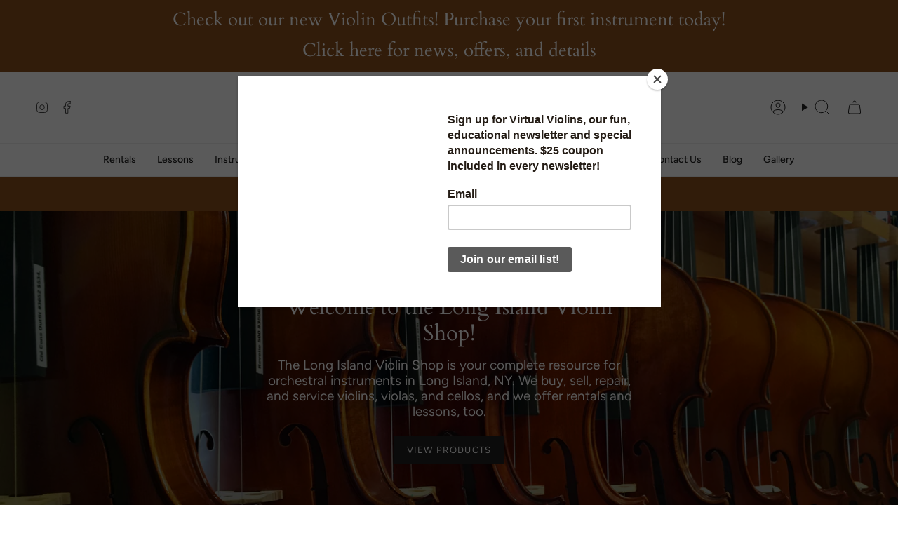

--- FILE ---
content_type: text/html; charset=utf-8
request_url: https://www.liviolinshop.com/
body_size: 41187
content:
<!doctype html>
<html class="no-js no-touch supports-no-cookies" lang="en">
<head>
    <meta charset="UTF-8">
  <meta http-equiv="X-UA-Compatible" content="IE=edge">
  <meta name="viewport" content="width=device-width, initial-scale=1.0">
  <meta name="theme-color" content="#8c501d">
  <link rel="canonical" href="https://www.liviolinshop.com/">
  <link rel="preconnect" href="https://cdn.shopify.com" crossorigin>
  <!-- ======================= Broadcast Theme V5.0.0 ========================= --><link rel="preconnect" href="https://fonts.shopifycdn.com" crossorigin><link href="//www.liviolinshop.com/cdn/shop/t/29/assets/theme.css?v=15937713314034825571701309651" as="style" rel="preload">
  <link href="//www.liviolinshop.com/cdn/shop/t/29/assets/vendor.js?v=93779096473886333451684956226" as="script" rel="preload">
  <link href="//www.liviolinshop.com/cdn/shop/t/29/assets/theme.js?v=64425254595996784921684956226" as="script" rel="preload">
<style data-shopify>.loading { position: fixed; top: 0; left: 0; z-index: 99999; width: 100%; height: 100%; background: var(--bg); transition: opacity 0.2s ease-out, visibility 0.2s ease-out; }
    body.is-loaded .loading { opacity: 0; visibility: hidden; pointer-events: none; }
    .loading__image__holder { position: absolute; top: 0; left: 0; width: 100%; height: 100%; font-size: 0; display: flex; align-items: center; justify-content: center; }
    .loading__image__holder:nth-child(2) { opacity: 0; }
    .loading__image { max-width: 100px; max-height: 100px; object-fit: contain; }
    .loading--animate .loading__image__holder:nth-child(1) { animation: pulse1 2s infinite ease-in-out; }
    .loading--animate .loading__image__holder:nth-child(2) { animation: pulse2 2s infinite ease-in-out; }
    @keyframes pulse1 {
      0% { opacity: 1; }
      50% { opacity: 0; }
      100% { opacity: 1; }
    }
    @keyframes pulse2 {
      0% { opacity: 0; }
      50% { opacity: 1; }
      100% { opacity: 0; }
    }</style>

  <!-- Title and description ================================================ -->
  
  <title>
    
    The Long Island Violin Shop
    
    
    
  </title>

  
    <meta name="description" content="The LIVS is Long Island&#39;s premier Orchestral Strings resource. We sell, rent, repair and service Violins, Violas, Cellos and Upright Basses in the Tri-State area.">
  

  <meta property="og:site_name" content="The Long Island Violin Shop">
<meta property="og:url" content="https://www.liviolinshop.com/">
<meta property="og:title" content="The Long Island Violin Shop">
<meta property="og:type" content="website">
<meta property="og:description" content="The LIVS is Long Island&#39;s premier Orchestral Strings resource. We sell, rent, repair and service Violins, Violas, Cellos and Upright Basses in the Tri-State area."><meta property="og:image" content="http://www.liviolinshop.com/cdn/shop/files/36766230_10160741029255323_5429896705862533120_o.jpg?v=1588133028">
  <meta property="og:image:secure_url" content="https://www.liviolinshop.com/cdn/shop/files/36766230_10160741029255323_5429896705862533120_o.jpg?v=1588133028">
  <meta property="og:image:width" content="960">
  <meta property="og:image:height" content="720"><meta name="twitter:card" content="summary_large_image">
<meta name="twitter:title" content="The Long Island Violin Shop">
<meta name="twitter:description" content="The LIVS is Long Island&#39;s premier Orchestral Strings resource. We sell, rent, repair and service Violins, Violas, Cellos and Upright Basses in the Tri-State area.">

  <!-- CSS ================================================================== -->

  <link href="//www.liviolinshop.com/cdn/shop/t/29/assets/font-settings.css?v=132238950419282667541759332180" rel="stylesheet" type="text/css" media="all" />

  
<style data-shopify>

:root {--scrollbar-width: 0px;





--COLOR-VIDEO-BG: #f2f2f2;
--COLOR-BG-BRIGHTER: #f2f2f2;--COLOR-BG: #ffffff;--COLOR-BG-TRANSPARENT: rgba(255, 255, 255, 0);
--COLOR-BG-SECONDARY: #F7F9FA;
--COLOR-BG-SECONDARY-LIGHTEN: #ffffff;
--COLOR-BG-RGB: 255, 255, 255;

--COLOR-TEXT-DARK: #000000;
--COLOR-TEXT: #212121;
--COLOR-TEXT-LIGHT: #646464;


/* === Opacity shades of grey ===*/
--COLOR-A5:  rgba(33, 33, 33, 0.05);
--COLOR-A10: rgba(33, 33, 33, 0.1);
--COLOR-A15: rgba(33, 33, 33, 0.15);
--COLOR-A20: rgba(33, 33, 33, 0.2);
--COLOR-A25: rgba(33, 33, 33, 0.25);
--COLOR-A30: rgba(33, 33, 33, 0.3);
--COLOR-A35: rgba(33, 33, 33, 0.35);
--COLOR-A40: rgba(33, 33, 33, 0.4);
--COLOR-A45: rgba(33, 33, 33, 0.45);
--COLOR-A50: rgba(33, 33, 33, 0.5);
--COLOR-A55: rgba(33, 33, 33, 0.55);
--COLOR-A60: rgba(33, 33, 33, 0.6);
--COLOR-A65: rgba(33, 33, 33, 0.65);
--COLOR-A70: rgba(33, 33, 33, 0.7);
--COLOR-A75: rgba(33, 33, 33, 0.75);
--COLOR-A80: rgba(33, 33, 33, 0.8);
--COLOR-A85: rgba(33, 33, 33, 0.85);
--COLOR-A90: rgba(33, 33, 33, 0.9);
--COLOR-A95: rgba(33, 33, 33, 0.95);

--COLOR-BORDER: rgb(240, 240, 240);
--COLOR-BORDER-LIGHT: #f6f6f6;
--COLOR-BORDER-HAIRLINE: #f7f7f7;
--COLOR-BORDER-DARK: #bdbdbd;/* === Bright color ===*/
--COLOR-PRIMARY: #8c501d;
--COLOR-PRIMARY-HOVER: #512b0b;
--COLOR-PRIMARY-FADE: rgba(140, 80, 29, 0.05);
--COLOR-PRIMARY-FADE-HOVER: rgba(140, 80, 29, 0.1);
--COLOR-PRIMARY-LIGHT: #f29b50;--COLOR-PRIMARY-OPPOSITE: #ffffff;



/* === link Color ===*/
--COLOR-LINK: #212121;
--COLOR-LINK-HOVER: rgba(33, 33, 33, 0.7);
--COLOR-LINK-FADE: rgba(33, 33, 33, 0.05);
--COLOR-LINK-FADE-HOVER: rgba(33, 33, 33, 0.1);--COLOR-LINK-OPPOSITE: #ffffff;


/* === Product grid sale tags ===*/
--COLOR-SALE-BG: #8c501d;
--COLOR-SALE-TEXT: #ffffff;--COLOR-SALE-TEXT-SECONDARY: #8c501d;

/* === Product grid badges ===*/
--COLOR-BADGE-BG: #ffffff;
--COLOR-BADGE-TEXT: #212121;

/* === Product sale color ===*/
--COLOR-SALE: #d20000;

/* === Gray background on Product grid items ===*/--filter-bg: 1.0;/* === Helper colors for form error states ===*/
--COLOR-ERROR: #721C24;
--COLOR-ERROR-BG: #F8D7DA;
--COLOR-ERROR-BORDER: #F5C6CB;



  --RADIUS: 0px;
  --RADIUS-SELECT: 0px;

--COLOR-HEADER-BG: #ffffff;--COLOR-HEADER-BG-TRANSPARENT: rgba(255, 255, 255, 0);
--COLOR-HEADER-LINK: #212121;
--COLOR-HEADER-LINK-HOVER: rgba(33, 33, 33, 0.7);

--COLOR-MENU-BG: #ffffff;
--COLOR-MENU-LINK: #212121;
--COLOR-MENU-LINK-HOVER: rgba(33, 33, 33, 0.7);
--COLOR-SUBMENU-BG: #ffffff;
--COLOR-SUBMENU-LINK: #212121;
--COLOR-SUBMENU-LINK-HOVER: rgba(33, 33, 33, 0.7);
--COLOR-SUBMENU-TEXT-LIGHT: #646464;
--COLOR-MENU-TRANSPARENT: #ffffff;
--COLOR-MENU-TRANSPARENT-HOVER: rgba(255, 255, 255, 0.7);

--COLOR-FOOTER-BG: #fafafa;
--COLOR-FOOTER-TEXT: #212121;
--COLOR-FOOTER-TEXT-A35: rgba(33, 33, 33, 0.35);
--COLOR-FOOTER-TEXT-A75: rgba(33, 33, 33, 0.75);
--COLOR-FOOTER-LINK: #212121;
--COLOR-FOOTER-LINK-HOVER: rgba(33, 33, 33, 0.7);
--COLOR-FOOTER-BORDER: #212121;

--TRANSPARENT: rgba(255, 255, 255, 0);

/* === Default overlay opacity ===*/
--overlay-opacity: 0;
--underlay-opacity: 1;
--underlay-bg: rgba(0,0,0,0.4);

/* === Custom Cursor ===*/
--ICON-ZOOM-IN: url( "//www.liviolinshop.com/cdn/shop/t/29/assets/icon-zoom-in.svg?v=182473373117644429561684956227" );
--ICON-ZOOM-OUT: url( "//www.liviolinshop.com/cdn/shop/t/29/assets/icon-zoom-out.svg?v=101497157853986683871684956226" );

/* === Custom Icons ===*/


  
  --ICON-ADD-BAG: url( "//www.liviolinshop.com/cdn/shop/t/29/assets/icon-add-bag.svg?v=23763382405227654651684956227" );
  --ICON-ADD-CART: url( "//www.liviolinshop.com/cdn/shop/t/29/assets/icon-add-cart.svg?v=3962293684743587821684956226" );
  --ICON-ARROW-LEFT: url( "//www.liviolinshop.com/cdn/shop/t/29/assets/icon-arrow-left.svg?v=136066145774695772731684956226" );
  --ICON-ARROW-RIGHT: url( "//www.liviolinshop.com/cdn/shop/t/29/assets/icon-arrow-right.svg?v=150928298113663093401684956226" );
  --ICON-SELECT: url("//www.liviolinshop.com/cdn/shop/t/29/assets/icon-select.svg?v=167170173659852274001684956227");


--PRODUCT-GRID-ASPECT-RATIO: 150.0%;

/* === Typography ===*/
--FONT-WEIGHT-BODY: 400;
--FONT-WEIGHT-BODY-BOLD: 500;

--FONT-STACK-BODY: Figtree, sans-serif;
--FONT-STYLE-BODY: normal;
--FONT-STYLE-BODY-ITALIC: italic;
--FONT-ADJUST-BODY: 1.0;

--FONT-WEIGHT-HEADING: 400;
--FONT-WEIGHT-HEADING-BOLD: 700;

--FONT-STACK-HEADING: Cardo, serif;
--FONT-STYLE-HEADING: normal;
--FONT-STYLE-HEADING-ITALIC: italic;
--FONT-ADJUST-HEADING: 1.15;

--FONT-STACK-NAV: Figtree, sans-serif;
--FONT-STYLE-NAV: normal;
--FONT-STYLE-NAV-ITALIC: italic;
--FONT-ADJUST-NAV: 1.0;

--FONT-WEIGHT-NAV: 400;
--FONT-WEIGHT-NAV-BOLD: 500;

--FONT-SIZE-BASE: 1.0rem;
--FONT-SIZE-BASE-PERCENT: 1.0;

/* === Parallax ===*/
--PARALLAX-STRENGTH-MIN: 120.0%;
--PARALLAX-STRENGTH-MAX: 130.0%;--COLUMNS: 4;
--COLUMNS-MEDIUM: 3;
--COLUMNS-SMALL: 2;
--COLUMNS-MOBILE: 1;--LAYOUT-OUTER: 50px;
  --LAYOUT-GUTTER: 32px;
  --LAYOUT-OUTER-MEDIUM: 30px;
  --LAYOUT-GUTTER-MEDIUM: 22px;
  --LAYOUT-OUTER-SMALL: 16px;
  --LAYOUT-GUTTER-SMALL: 16px;--base-animation-delay: 0ms;
--line-height-normal: 1.375; /* Equals to line-height: normal; */--SIDEBAR-WIDTH: 288px;
  --SIDEBAR-WIDTH-MEDIUM: 258px;--DRAWER-WIDTH: 380px;--ICON-STROKE-WIDTH: 1px;/* === Button General ===*/
--BTN-FONT-STACK: Figtree, sans-serif;
--BTN-FONT-WEIGHT: 400;
--BTN-FONT-STYLE: normal;
--BTN-FONT-SIZE: 13px;

--BTN-LETTER-SPACING: 0.1em;
--BTN-UPPERCASE: uppercase;
--BTN-TEXT-ARROW-OFFSET: -1px;

/* === Button Primary ===*/
--BTN-PRIMARY-BORDER-COLOR: #212121;
--BTN-PRIMARY-BG-COLOR: #212121;
--BTN-PRIMARY-TEXT-COLOR: #ffffff;


  --BTN-PRIMARY-BG-COLOR-BRIGHTER: #3b3b3b;


/* === Button Secondary ===*/
--BTN-SECONDARY-BORDER-COLOR: #8c501d;
--BTN-SECONDARY-BG-COLOR: #8c501d;
--BTN-SECONDARY-TEXT-COLOR: #ffffff;


  --BTN-SECONDARY-BG-COLOR-BRIGHTER: #774419;


/* === Button White ===*/
--TEXT-BTN-BORDER-WHITE: #fff;
--TEXT-BTN-BG-WHITE: #fff;
--TEXT-BTN-WHITE: #000;
--TEXT-BTN-BG-WHITE-BRIGHTER: #f2f2f2;

/* === Button Black ===*/
--TEXT-BTN-BG-BLACK: #000;
--TEXT-BTN-BORDER-BLACK: #000;
--TEXT-BTN-BLACK: #fff;
--TEXT-BTN-BG-BLACK-BRIGHTER: #1a1a1a;

/* === Cart Gradient ===*/


  --FREE-SHIPPING-GRADIENT: linear-gradient(to right, var(--COLOR-PRIMARY-LIGHT) 0%, var(--COLOR-PRIMARY) 100%);


}

::backdrop {
  --underlay-opacity: 1;
  --underlay-bg: rgba(0,0,0,0.4);
}
</style>


  <link href="//www.liviolinshop.com/cdn/shop/t/29/assets/theme.css?v=15937713314034825571701309651" rel="stylesheet" type="text/css" media="all" />

  

  <script>
    if (window.navigator.userAgent.indexOf('MSIE ') > 0 || window.navigator.userAgent.indexOf('Trident/') > 0) {
      document.documentElement.className = document.documentElement.className + ' ie';

      var scripts = document.getElementsByTagName('script')[0];
      var polyfill = document.createElement("script");
      polyfill.defer = true;
      polyfill.src = "//www.liviolinshop.com/cdn/shop/t/29/assets/ie11.js?v=144489047535103983231684956226";

      scripts.parentNode.insertBefore(polyfill, scripts);
    } else {
      document.documentElement.className = document.documentElement.className.replace('no-js', 'js');
    }

    let root = '/';
    if (root[root.length - 1] !== '/') {
      root = root + '/';
    }

    window.theme = {
      routes: {
        root: root,
        cart_url: '/cart',
        cart_add_url: '/cart/add',
        cart_change_url: '/cart/change',
        product_recommendations_url: '/recommendations/products',
        predictive_search_url: '/search/suggest',
        addresses_url: '/account/addresses'
      },
      assets: {
        photoswipe: '//www.liviolinshop.com/cdn/shop/t/29/assets/photoswipe.js?v=162613001030112971491684956227',
        smoothscroll: '//www.liviolinshop.com/cdn/shop/t/29/assets/smoothscroll.js?v=37906625415260927261684956226',
        swatches: '//www.liviolinshop.com/cdn/shop/t/29/assets/swatches.json?v=153762849283573572451684956226',
        base: "//www.liviolinshop.com/cdn/shop/t/29/assets/",
      },
      strings: {
        addToCart: "Add to cart",
        soldOut: "Sold Out",
        from: "From",
        preOrder: "Pre-order",
        sale: "Sale",
        subscription: "Subscription",
        unavailable: "Unavailable",
        unitPrice: "Unit price",
        unitPriceSeparator: "per",
        shippingCalcSubmitButton: "Calculate shipping",
        shippingCalcSubmitButtonDisabled: "Calculating...",
        selectValue: "Select value",
        selectColor: "Select color",
        oneColor: "color",
        otherColor: "colors",
        upsellAddToCart: "Add",
        free: "Free",
        swatchesColor: "Color, Colour"
      },
      settings: {
        customerLoggedIn: null ? true : false,
        cartDrawerEnabled: true,
        enableQuickAdd: true,
        enableAnimations: true,
        transparentHeader: false,
        variantOnSale: true,
      },
      moneyFormat: false ? "$ {{amount}} USD" : "$ {{amount}}",
      moneyWithoutCurrencyFormat: "$ {{amount}}",
      moneyWithCurrencyFormat: "$ {{amount}} USD",
      subtotal: 0,
      info: {
        name: 'broadcast'
      },
      version: '5.0.0'
    };

    if (window.performance) {
      window.performance.mark('init');
    } else {
      window.fastNetworkAndCPU = false;
    }
  </script>

  
    <script src="//www.liviolinshop.com/cdn/shopifycloud/storefront/assets/themes_support/shopify_common-5f594365.js" defer="defer"></script>
  

  <!-- Theme Javascript ============================================================== -->
  <script src="//www.liviolinshop.com/cdn/shop/t/29/assets/vendor.js?v=93779096473886333451684956226" defer="defer"></script>
  <script src="//www.liviolinshop.com/cdn/shop/t/29/assets/theme.js?v=64425254595996784921684956226" defer="defer"></script><!-- Shopify app scripts =========================================================== -->

  <script>window.performance && window.performance.mark && window.performance.mark('shopify.content_for_header.start');</script><meta name="google-site-verification" content="-KPBdJd--rvw21cqJBhCirgBoNJX2ZCBLOSqCsmxyb0">
<meta id="shopify-digital-wallet" name="shopify-digital-wallet" content="/3004173/digital_wallets/dialog">
<meta name="shopify-checkout-api-token" content="d17bdb7ff618620c6bb961a6c45a6df2">
<meta id="in-context-paypal-metadata" data-shop-id="3004173" data-venmo-supported="false" data-environment="production" data-locale="en_US" data-paypal-v4="true" data-currency="USD">
<script async="async" src="/checkouts/internal/preloads.js?locale=en-US"></script>
<script id="apple-pay-shop-capabilities" type="application/json">{"shopId":3004173,"countryCode":"US","currencyCode":"USD","merchantCapabilities":["supports3DS"],"merchantId":"gid:\/\/shopify\/Shop\/3004173","merchantName":"The Long Island Violin Shop","requiredBillingContactFields":["postalAddress","email","phone"],"requiredShippingContactFields":["postalAddress","email","phone"],"shippingType":"shipping","supportedNetworks":["visa","masterCard","amex","discover","elo","jcb"],"total":{"type":"pending","label":"The Long Island Violin Shop","amount":"1.00"},"shopifyPaymentsEnabled":true,"supportsSubscriptions":true}</script>
<script id="shopify-features" type="application/json">{"accessToken":"d17bdb7ff618620c6bb961a6c45a6df2","betas":["rich-media-storefront-analytics"],"domain":"www.liviolinshop.com","predictiveSearch":true,"shopId":3004173,"locale":"en"}</script>
<script>var Shopify = Shopify || {};
Shopify.shop = "the-long-island-violin-shop.myshopify.com";
Shopify.locale = "en";
Shopify.currency = {"active":"USD","rate":"1.0"};
Shopify.country = "US";
Shopify.theme = {"name":"Updated copy of Broadcast","id":124612771882,"schema_name":"Broadcast","schema_version":"5.0.0","theme_store_id":868,"role":"main"};
Shopify.theme.handle = "null";
Shopify.theme.style = {"id":null,"handle":null};
Shopify.cdnHost = "www.liviolinshop.com/cdn";
Shopify.routes = Shopify.routes || {};
Shopify.routes.root = "/";</script>
<script type="module">!function(o){(o.Shopify=o.Shopify||{}).modules=!0}(window);</script>
<script>!function(o){function n(){var o=[];function n(){o.push(Array.prototype.slice.apply(arguments))}return n.q=o,n}var t=o.Shopify=o.Shopify||{};t.loadFeatures=n(),t.autoloadFeatures=n()}(window);</script>
<script id="shop-js-analytics" type="application/json">{"pageType":"index"}</script>
<script defer="defer" async type="module" src="//www.liviolinshop.com/cdn/shopifycloud/shop-js/modules/v2/client.init-shop-cart-sync_C5BV16lS.en.esm.js"></script>
<script defer="defer" async type="module" src="//www.liviolinshop.com/cdn/shopifycloud/shop-js/modules/v2/chunk.common_CygWptCX.esm.js"></script>
<script type="module">
  await import("//www.liviolinshop.com/cdn/shopifycloud/shop-js/modules/v2/client.init-shop-cart-sync_C5BV16lS.en.esm.js");
await import("//www.liviolinshop.com/cdn/shopifycloud/shop-js/modules/v2/chunk.common_CygWptCX.esm.js");

  window.Shopify.SignInWithShop?.initShopCartSync?.({"fedCMEnabled":true,"windoidEnabled":true});

</script>
<script>(function() {
  var isLoaded = false;
  function asyncLoad() {
    if (isLoaded) return;
    isLoaded = true;
    var urls = ["https:\/\/chimpstatic.com\/mcjs-connected\/js\/users\/cad62da7eb5a13be38937c333\/68b8f18a90a280746f15fda50.js?shop=the-long-island-violin-shop.myshopify.com","https:\/\/widgetic.com\/sdk\/sdk.js?shop=the-long-island-violin-shop.myshopify.com","https:\/\/cdn.nfcube.com\/instafeed-85b8e34e82dd2644ff5cc54ed5aad6d1.js?shop=the-long-island-violin-shop.myshopify.com"];
    for (var i = 0; i < urls.length; i++) {
      var s = document.createElement('script');
      s.type = 'text/javascript';
      s.async = true;
      s.src = urls[i];
      var x = document.getElementsByTagName('script')[0];
      x.parentNode.insertBefore(s, x);
    }
  };
  if(window.attachEvent) {
    window.attachEvent('onload', asyncLoad);
  } else {
    window.addEventListener('load', asyncLoad, false);
  }
})();</script>
<script id="__st">var __st={"a":3004173,"offset":-18000,"reqid":"2306ee90-8603-40bf-b6af-4082ef013439-1768609134","pageurl":"www.liviolinshop.com\/","u":"a22aa0117b8c","p":"home"};</script>
<script>window.ShopifyPaypalV4VisibilityTracking = true;</script>
<script id="captcha-bootstrap">!function(){'use strict';const t='contact',e='account',n='new_comment',o=[[t,t],['blogs',n],['comments',n],[t,'customer']],c=[[e,'customer_login'],[e,'guest_login'],[e,'recover_customer_password'],[e,'create_customer']],r=t=>t.map((([t,e])=>`form[action*='/${t}']:not([data-nocaptcha='true']) input[name='form_type'][value='${e}']`)).join(','),a=t=>()=>t?[...document.querySelectorAll(t)].map((t=>t.form)):[];function s(){const t=[...o],e=r(t);return a(e)}const i='password',u='form_key',d=['recaptcha-v3-token','g-recaptcha-response','h-captcha-response',i],f=()=>{try{return window.sessionStorage}catch{return}},m='__shopify_v',_=t=>t.elements[u];function p(t,e,n=!1){try{const o=window.sessionStorage,c=JSON.parse(o.getItem(e)),{data:r}=function(t){const{data:e,action:n}=t;return t[m]||n?{data:e,action:n}:{data:t,action:n}}(c);for(const[e,n]of Object.entries(r))t.elements[e]&&(t.elements[e].value=n);n&&o.removeItem(e)}catch(o){console.error('form repopulation failed',{error:o})}}const l='form_type',E='cptcha';function T(t){t.dataset[E]=!0}const w=window,h=w.document,L='Shopify',v='ce_forms',y='captcha';let A=!1;((t,e)=>{const n=(g='f06e6c50-85a8-45c8-87d0-21a2b65856fe',I='https://cdn.shopify.com/shopifycloud/storefront-forms-hcaptcha/ce_storefront_forms_captcha_hcaptcha.v1.5.2.iife.js',D={infoText:'Protected by hCaptcha',privacyText:'Privacy',termsText:'Terms'},(t,e,n)=>{const o=w[L][v],c=o.bindForm;if(c)return c(t,g,e,D).then(n);var r;o.q.push([[t,g,e,D],n]),r=I,A||(h.body.append(Object.assign(h.createElement('script'),{id:'captcha-provider',async:!0,src:r})),A=!0)});var g,I,D;w[L]=w[L]||{},w[L][v]=w[L][v]||{},w[L][v].q=[],w[L][y]=w[L][y]||{},w[L][y].protect=function(t,e){n(t,void 0,e),T(t)},Object.freeze(w[L][y]),function(t,e,n,w,h,L){const[v,y,A,g]=function(t,e,n){const i=e?o:[],u=t?c:[],d=[...i,...u],f=r(d),m=r(i),_=r(d.filter((([t,e])=>n.includes(e))));return[a(f),a(m),a(_),s()]}(w,h,L),I=t=>{const e=t.target;return e instanceof HTMLFormElement?e:e&&e.form},D=t=>v().includes(t);t.addEventListener('submit',(t=>{const e=I(t);if(!e)return;const n=D(e)&&!e.dataset.hcaptchaBound&&!e.dataset.recaptchaBound,o=_(e),c=g().includes(e)&&(!o||!o.value);(n||c)&&t.preventDefault(),c&&!n&&(function(t){try{if(!f())return;!function(t){const e=f();if(!e)return;const n=_(t);if(!n)return;const o=n.value;o&&e.removeItem(o)}(t);const e=Array.from(Array(32),(()=>Math.random().toString(36)[2])).join('');!function(t,e){_(t)||t.append(Object.assign(document.createElement('input'),{type:'hidden',name:u})),t.elements[u].value=e}(t,e),function(t,e){const n=f();if(!n)return;const o=[...t.querySelectorAll(`input[type='${i}']`)].map((({name:t})=>t)),c=[...d,...o],r={};for(const[a,s]of new FormData(t).entries())c.includes(a)||(r[a]=s);n.setItem(e,JSON.stringify({[m]:1,action:t.action,data:r}))}(t,e)}catch(e){console.error('failed to persist form',e)}}(e),e.submit())}));const S=(t,e)=>{t&&!t.dataset[E]&&(n(t,e.some((e=>e===t))),T(t))};for(const o of['focusin','change'])t.addEventListener(o,(t=>{const e=I(t);D(e)&&S(e,y())}));const B=e.get('form_key'),M=e.get(l),P=B&&M;t.addEventListener('DOMContentLoaded',(()=>{const t=y();if(P)for(const e of t)e.elements[l].value===M&&p(e,B);[...new Set([...A(),...v().filter((t=>'true'===t.dataset.shopifyCaptcha))])].forEach((e=>S(e,t)))}))}(h,new URLSearchParams(w.location.search),n,t,e,['guest_login'])})(!0,!0)}();</script>
<script integrity="sha256-4kQ18oKyAcykRKYeNunJcIwy7WH5gtpwJnB7kiuLZ1E=" data-source-attribution="shopify.loadfeatures" defer="defer" src="//www.liviolinshop.com/cdn/shopifycloud/storefront/assets/storefront/load_feature-a0a9edcb.js" crossorigin="anonymous"></script>
<script data-source-attribution="shopify.dynamic_checkout.dynamic.init">var Shopify=Shopify||{};Shopify.PaymentButton=Shopify.PaymentButton||{isStorefrontPortableWallets:!0,init:function(){window.Shopify.PaymentButton.init=function(){};var t=document.createElement("script");t.src="https://www.liviolinshop.com/cdn/shopifycloud/portable-wallets/latest/portable-wallets.en.js",t.type="module",document.head.appendChild(t)}};
</script>
<script data-source-attribution="shopify.dynamic_checkout.buyer_consent">
  function portableWalletsHideBuyerConsent(e){var t=document.getElementById("shopify-buyer-consent"),n=document.getElementById("shopify-subscription-policy-button");t&&n&&(t.classList.add("hidden"),t.setAttribute("aria-hidden","true"),n.removeEventListener("click",e))}function portableWalletsShowBuyerConsent(e){var t=document.getElementById("shopify-buyer-consent"),n=document.getElementById("shopify-subscription-policy-button");t&&n&&(t.classList.remove("hidden"),t.removeAttribute("aria-hidden"),n.addEventListener("click",e))}window.Shopify?.PaymentButton&&(window.Shopify.PaymentButton.hideBuyerConsent=portableWalletsHideBuyerConsent,window.Shopify.PaymentButton.showBuyerConsent=portableWalletsShowBuyerConsent);
</script>
<script data-source-attribution="shopify.dynamic_checkout.cart.bootstrap">document.addEventListener("DOMContentLoaded",(function(){function t(){return document.querySelector("shopify-accelerated-checkout-cart, shopify-accelerated-checkout")}if(t())Shopify.PaymentButton.init();else{new MutationObserver((function(e,n){t()&&(Shopify.PaymentButton.init(),n.disconnect())})).observe(document.body,{childList:!0,subtree:!0})}}));
</script>
<link id="shopify-accelerated-checkout-styles" rel="stylesheet" media="screen" href="https://www.liviolinshop.com/cdn/shopifycloud/portable-wallets/latest/accelerated-checkout-backwards-compat.css" crossorigin="anonymous">
<style id="shopify-accelerated-checkout-cart">
        #shopify-buyer-consent {
  margin-top: 1em;
  display: inline-block;
  width: 100%;
}

#shopify-buyer-consent.hidden {
  display: none;
}

#shopify-subscription-policy-button {
  background: none;
  border: none;
  padding: 0;
  text-decoration: underline;
  font-size: inherit;
  cursor: pointer;
}

#shopify-subscription-policy-button::before {
  box-shadow: none;
}

      </style>
<script id="sections-script" data-sections="footer" defer="defer" src="//www.liviolinshop.com/cdn/shop/t/29/compiled_assets/scripts.js?1302"></script>
<script>window.performance && window.performance.mark && window.performance.mark('shopify.content_for_header.end');</script>

<script src="https://cdn.userway.org/widget.js" data-account="KnIT1qaOH6"></script>

 

<!-- BEGIN app block: shopify://apps/king-product-options-variant/blocks/app-embed/ce104259-52b1-4720-9ecf-76b34cae0401 -->

<!-- END app block --><link href="https://monorail-edge.shopifysvc.com" rel="dns-prefetch">
<script>(function(){if ("sendBeacon" in navigator && "performance" in window) {try {var session_token_from_headers = performance.getEntriesByType('navigation')[0].serverTiming.find(x => x.name == '_s').description;} catch {var session_token_from_headers = undefined;}var session_cookie_matches = document.cookie.match(/_shopify_s=([^;]*)/);var session_token_from_cookie = session_cookie_matches && session_cookie_matches.length === 2 ? session_cookie_matches[1] : "";var session_token = session_token_from_headers || session_token_from_cookie || "";function handle_abandonment_event(e) {var entries = performance.getEntries().filter(function(entry) {return /monorail-edge.shopifysvc.com/.test(entry.name);});if (!window.abandonment_tracked && entries.length === 0) {window.abandonment_tracked = true;var currentMs = Date.now();var navigation_start = performance.timing.navigationStart;var payload = {shop_id: 3004173,url: window.location.href,navigation_start,duration: currentMs - navigation_start,session_token,page_type: "index"};window.navigator.sendBeacon("https://monorail-edge.shopifysvc.com/v1/produce", JSON.stringify({schema_id: "online_store_buyer_site_abandonment/1.1",payload: payload,metadata: {event_created_at_ms: currentMs,event_sent_at_ms: currentMs}}));}}window.addEventListener('pagehide', handle_abandonment_event);}}());</script>
<script id="web-pixels-manager-setup">(function e(e,d,r,n,o){if(void 0===o&&(o={}),!Boolean(null===(a=null===(i=window.Shopify)||void 0===i?void 0:i.analytics)||void 0===a?void 0:a.replayQueue)){var i,a;window.Shopify=window.Shopify||{};var t=window.Shopify;t.analytics=t.analytics||{};var s=t.analytics;s.replayQueue=[],s.publish=function(e,d,r){return s.replayQueue.push([e,d,r]),!0};try{self.performance.mark("wpm:start")}catch(e){}var l=function(){var e={modern:/Edge?\/(1{2}[4-9]|1[2-9]\d|[2-9]\d{2}|\d{4,})\.\d+(\.\d+|)|Firefox\/(1{2}[4-9]|1[2-9]\d|[2-9]\d{2}|\d{4,})\.\d+(\.\d+|)|Chrom(ium|e)\/(9{2}|\d{3,})\.\d+(\.\d+|)|(Maci|X1{2}).+ Version\/(15\.\d+|(1[6-9]|[2-9]\d|\d{3,})\.\d+)([,.]\d+|)( \(\w+\)|)( Mobile\/\w+|) Safari\/|Chrome.+OPR\/(9{2}|\d{3,})\.\d+\.\d+|(CPU[ +]OS|iPhone[ +]OS|CPU[ +]iPhone|CPU IPhone OS|CPU iPad OS)[ +]+(15[._]\d+|(1[6-9]|[2-9]\d|\d{3,})[._]\d+)([._]\d+|)|Android:?[ /-](13[3-9]|1[4-9]\d|[2-9]\d{2}|\d{4,})(\.\d+|)(\.\d+|)|Android.+Firefox\/(13[5-9]|1[4-9]\d|[2-9]\d{2}|\d{4,})\.\d+(\.\d+|)|Android.+Chrom(ium|e)\/(13[3-9]|1[4-9]\d|[2-9]\d{2}|\d{4,})\.\d+(\.\d+|)|SamsungBrowser\/([2-9]\d|\d{3,})\.\d+/,legacy:/Edge?\/(1[6-9]|[2-9]\d|\d{3,})\.\d+(\.\d+|)|Firefox\/(5[4-9]|[6-9]\d|\d{3,})\.\d+(\.\d+|)|Chrom(ium|e)\/(5[1-9]|[6-9]\d|\d{3,})\.\d+(\.\d+|)([\d.]+$|.*Safari\/(?![\d.]+ Edge\/[\d.]+$))|(Maci|X1{2}).+ Version\/(10\.\d+|(1[1-9]|[2-9]\d|\d{3,})\.\d+)([,.]\d+|)( \(\w+\)|)( Mobile\/\w+|) Safari\/|Chrome.+OPR\/(3[89]|[4-9]\d|\d{3,})\.\d+\.\d+|(CPU[ +]OS|iPhone[ +]OS|CPU[ +]iPhone|CPU IPhone OS|CPU iPad OS)[ +]+(10[._]\d+|(1[1-9]|[2-9]\d|\d{3,})[._]\d+)([._]\d+|)|Android:?[ /-](13[3-9]|1[4-9]\d|[2-9]\d{2}|\d{4,})(\.\d+|)(\.\d+|)|Mobile Safari.+OPR\/([89]\d|\d{3,})\.\d+\.\d+|Android.+Firefox\/(13[5-9]|1[4-9]\d|[2-9]\d{2}|\d{4,})\.\d+(\.\d+|)|Android.+Chrom(ium|e)\/(13[3-9]|1[4-9]\d|[2-9]\d{2}|\d{4,})\.\d+(\.\d+|)|Android.+(UC? ?Browser|UCWEB|U3)[ /]?(15\.([5-9]|\d{2,})|(1[6-9]|[2-9]\d|\d{3,})\.\d+)\.\d+|SamsungBrowser\/(5\.\d+|([6-9]|\d{2,})\.\d+)|Android.+MQ{2}Browser\/(14(\.(9|\d{2,})|)|(1[5-9]|[2-9]\d|\d{3,})(\.\d+|))(\.\d+|)|K[Aa][Ii]OS\/(3\.\d+|([4-9]|\d{2,})\.\d+)(\.\d+|)/},d=e.modern,r=e.legacy,n=navigator.userAgent;return n.match(d)?"modern":n.match(r)?"legacy":"unknown"}(),u="modern"===l?"modern":"legacy",c=(null!=n?n:{modern:"",legacy:""})[u],f=function(e){return[e.baseUrl,"/wpm","/b",e.hashVersion,"modern"===e.buildTarget?"m":"l",".js"].join("")}({baseUrl:d,hashVersion:r,buildTarget:u}),m=function(e){var d=e.version,r=e.bundleTarget,n=e.surface,o=e.pageUrl,i=e.monorailEndpoint;return{emit:function(e){var a=e.status,t=e.errorMsg,s=(new Date).getTime(),l=JSON.stringify({metadata:{event_sent_at_ms:s},events:[{schema_id:"web_pixels_manager_load/3.1",payload:{version:d,bundle_target:r,page_url:o,status:a,surface:n,error_msg:t},metadata:{event_created_at_ms:s}}]});if(!i)return console&&console.warn&&console.warn("[Web Pixels Manager] No Monorail endpoint provided, skipping logging."),!1;try{return self.navigator.sendBeacon.bind(self.navigator)(i,l)}catch(e){}var u=new XMLHttpRequest;try{return u.open("POST",i,!0),u.setRequestHeader("Content-Type","text/plain"),u.send(l),!0}catch(e){return console&&console.warn&&console.warn("[Web Pixels Manager] Got an unhandled error while logging to Monorail."),!1}}}}({version:r,bundleTarget:l,surface:e.surface,pageUrl:self.location.href,monorailEndpoint:e.monorailEndpoint});try{o.browserTarget=l,function(e){var d=e.src,r=e.async,n=void 0===r||r,o=e.onload,i=e.onerror,a=e.sri,t=e.scriptDataAttributes,s=void 0===t?{}:t,l=document.createElement("script"),u=document.querySelector("head"),c=document.querySelector("body");if(l.async=n,l.src=d,a&&(l.integrity=a,l.crossOrigin="anonymous"),s)for(var f in s)if(Object.prototype.hasOwnProperty.call(s,f))try{l.dataset[f]=s[f]}catch(e){}if(o&&l.addEventListener("load",o),i&&l.addEventListener("error",i),u)u.appendChild(l);else{if(!c)throw new Error("Did not find a head or body element to append the script");c.appendChild(l)}}({src:f,async:!0,onload:function(){if(!function(){var e,d;return Boolean(null===(d=null===(e=window.Shopify)||void 0===e?void 0:e.analytics)||void 0===d?void 0:d.initialized)}()){var d=window.webPixelsManager.init(e)||void 0;if(d){var r=window.Shopify.analytics;r.replayQueue.forEach((function(e){var r=e[0],n=e[1],o=e[2];d.publishCustomEvent(r,n,o)})),r.replayQueue=[],r.publish=d.publishCustomEvent,r.visitor=d.visitor,r.initialized=!0}}},onerror:function(){return m.emit({status:"failed",errorMsg:"".concat(f," has failed to load")})},sri:function(e){var d=/^sha384-[A-Za-z0-9+/=]+$/;return"string"==typeof e&&d.test(e)}(c)?c:"",scriptDataAttributes:o}),m.emit({status:"loading"})}catch(e){m.emit({status:"failed",errorMsg:(null==e?void 0:e.message)||"Unknown error"})}}})({shopId: 3004173,storefrontBaseUrl: "https://www.liviolinshop.com",extensionsBaseUrl: "https://extensions.shopifycdn.com/cdn/shopifycloud/web-pixels-manager",monorailEndpoint: "https://monorail-edge.shopifysvc.com/unstable/produce_batch",surface: "storefront-renderer",enabledBetaFlags: ["2dca8a86"],webPixelsConfigList: [{"id":"406454314","configuration":"{\"config\":\"{\\\"pixel_id\\\":\\\"GT-T5J9V6T\\\",\\\"target_country\\\":\\\"US\\\",\\\"gtag_events\\\":[{\\\"type\\\":\\\"purchase\\\",\\\"action_label\\\":\\\"MC-Q5GKW85LLY\\\"},{\\\"type\\\":\\\"page_view\\\",\\\"action_label\\\":\\\"MC-Q5GKW85LLY\\\"},{\\\"type\\\":\\\"view_item\\\",\\\"action_label\\\":\\\"MC-Q5GKW85LLY\\\"}],\\\"enable_monitoring_mode\\\":false}\"}","eventPayloadVersion":"v1","runtimeContext":"OPEN","scriptVersion":"b2a88bafab3e21179ed38636efcd8a93","type":"APP","apiClientId":1780363,"privacyPurposes":[],"dataSharingAdjustments":{"protectedCustomerApprovalScopes":["read_customer_address","read_customer_email","read_customer_name","read_customer_personal_data","read_customer_phone"]}},{"id":"62586922","eventPayloadVersion":"v1","runtimeContext":"LAX","scriptVersion":"1","type":"CUSTOM","privacyPurposes":["ANALYTICS"],"name":"Google Analytics tag (migrated)"},{"id":"shopify-app-pixel","configuration":"{}","eventPayloadVersion":"v1","runtimeContext":"STRICT","scriptVersion":"0450","apiClientId":"shopify-pixel","type":"APP","privacyPurposes":["ANALYTICS","MARKETING"]},{"id":"shopify-custom-pixel","eventPayloadVersion":"v1","runtimeContext":"LAX","scriptVersion":"0450","apiClientId":"shopify-pixel","type":"CUSTOM","privacyPurposes":["ANALYTICS","MARKETING"]}],isMerchantRequest: false,initData: {"shop":{"name":"The Long Island Violin Shop","paymentSettings":{"currencyCode":"USD"},"myshopifyDomain":"the-long-island-violin-shop.myshopify.com","countryCode":"US","storefrontUrl":"https:\/\/www.liviolinshop.com"},"customer":null,"cart":null,"checkout":null,"productVariants":[],"purchasingCompany":null},},"https://www.liviolinshop.com/cdn","fcfee988w5aeb613cpc8e4bc33m6693e112",{"modern":"","legacy":""},{"shopId":"3004173","storefrontBaseUrl":"https:\/\/www.liviolinshop.com","extensionBaseUrl":"https:\/\/extensions.shopifycdn.com\/cdn\/shopifycloud\/web-pixels-manager","surface":"storefront-renderer","enabledBetaFlags":"[\"2dca8a86\"]","isMerchantRequest":"false","hashVersion":"fcfee988w5aeb613cpc8e4bc33m6693e112","publish":"custom","events":"[[\"page_viewed\",{}]]"});</script><script>
  window.ShopifyAnalytics = window.ShopifyAnalytics || {};
  window.ShopifyAnalytics.meta = window.ShopifyAnalytics.meta || {};
  window.ShopifyAnalytics.meta.currency = 'USD';
  var meta = {"page":{"pageType":"home","requestId":"2306ee90-8603-40bf-b6af-4082ef013439-1768609134"}};
  for (var attr in meta) {
    window.ShopifyAnalytics.meta[attr] = meta[attr];
  }
</script>
<script class="analytics">
  (function () {
    var customDocumentWrite = function(content) {
      var jquery = null;

      if (window.jQuery) {
        jquery = window.jQuery;
      } else if (window.Checkout && window.Checkout.$) {
        jquery = window.Checkout.$;
      }

      if (jquery) {
        jquery('body').append(content);
      }
    };

    var hasLoggedConversion = function(token) {
      if (token) {
        return document.cookie.indexOf('loggedConversion=' + token) !== -1;
      }
      return false;
    }

    var setCookieIfConversion = function(token) {
      if (token) {
        var twoMonthsFromNow = new Date(Date.now());
        twoMonthsFromNow.setMonth(twoMonthsFromNow.getMonth() + 2);

        document.cookie = 'loggedConversion=' + token + '; expires=' + twoMonthsFromNow;
      }
    }

    var trekkie = window.ShopifyAnalytics.lib = window.trekkie = window.trekkie || [];
    if (trekkie.integrations) {
      return;
    }
    trekkie.methods = [
      'identify',
      'page',
      'ready',
      'track',
      'trackForm',
      'trackLink'
    ];
    trekkie.factory = function(method) {
      return function() {
        var args = Array.prototype.slice.call(arguments);
        args.unshift(method);
        trekkie.push(args);
        return trekkie;
      };
    };
    for (var i = 0; i < trekkie.methods.length; i++) {
      var key = trekkie.methods[i];
      trekkie[key] = trekkie.factory(key);
    }
    trekkie.load = function(config) {
      trekkie.config = config || {};
      trekkie.config.initialDocumentCookie = document.cookie;
      var first = document.getElementsByTagName('script')[0];
      var script = document.createElement('script');
      script.type = 'text/javascript';
      script.onerror = function(e) {
        var scriptFallback = document.createElement('script');
        scriptFallback.type = 'text/javascript';
        scriptFallback.onerror = function(error) {
                var Monorail = {
      produce: function produce(monorailDomain, schemaId, payload) {
        var currentMs = new Date().getTime();
        var event = {
          schema_id: schemaId,
          payload: payload,
          metadata: {
            event_created_at_ms: currentMs,
            event_sent_at_ms: currentMs
          }
        };
        return Monorail.sendRequest("https://" + monorailDomain + "/v1/produce", JSON.stringify(event));
      },
      sendRequest: function sendRequest(endpointUrl, payload) {
        // Try the sendBeacon API
        if (window && window.navigator && typeof window.navigator.sendBeacon === 'function' && typeof window.Blob === 'function' && !Monorail.isIos12()) {
          var blobData = new window.Blob([payload], {
            type: 'text/plain'
          });

          if (window.navigator.sendBeacon(endpointUrl, blobData)) {
            return true;
          } // sendBeacon was not successful

        } // XHR beacon

        var xhr = new XMLHttpRequest();

        try {
          xhr.open('POST', endpointUrl);
          xhr.setRequestHeader('Content-Type', 'text/plain');
          xhr.send(payload);
        } catch (e) {
          console.log(e);
        }

        return false;
      },
      isIos12: function isIos12() {
        return window.navigator.userAgent.lastIndexOf('iPhone; CPU iPhone OS 12_') !== -1 || window.navigator.userAgent.lastIndexOf('iPad; CPU OS 12_') !== -1;
      }
    };
    Monorail.produce('monorail-edge.shopifysvc.com',
      'trekkie_storefront_load_errors/1.1',
      {shop_id: 3004173,
      theme_id: 124612771882,
      app_name: "storefront",
      context_url: window.location.href,
      source_url: "//www.liviolinshop.com/cdn/s/trekkie.storefront.cd680fe47e6c39ca5d5df5f0a32d569bc48c0f27.min.js"});

        };
        scriptFallback.async = true;
        scriptFallback.src = '//www.liviolinshop.com/cdn/s/trekkie.storefront.cd680fe47e6c39ca5d5df5f0a32d569bc48c0f27.min.js';
        first.parentNode.insertBefore(scriptFallback, first);
      };
      script.async = true;
      script.src = '//www.liviolinshop.com/cdn/s/trekkie.storefront.cd680fe47e6c39ca5d5df5f0a32d569bc48c0f27.min.js';
      first.parentNode.insertBefore(script, first);
    };
    trekkie.load(
      {"Trekkie":{"appName":"storefront","development":false,"defaultAttributes":{"shopId":3004173,"isMerchantRequest":null,"themeId":124612771882,"themeCityHash":"9692071968264416854","contentLanguage":"en","currency":"USD","eventMetadataId":"a01783f1-2411-4942-ba34-46b0578afc53"},"isServerSideCookieWritingEnabled":true,"monorailRegion":"shop_domain","enabledBetaFlags":["65f19447"]},"Session Attribution":{},"S2S":{"facebookCapiEnabled":false,"source":"trekkie-storefront-renderer","apiClientId":580111}}
    );

    var loaded = false;
    trekkie.ready(function() {
      if (loaded) return;
      loaded = true;

      window.ShopifyAnalytics.lib = window.trekkie;

      var originalDocumentWrite = document.write;
      document.write = customDocumentWrite;
      try { window.ShopifyAnalytics.merchantGoogleAnalytics.call(this); } catch(error) {};
      document.write = originalDocumentWrite;

      window.ShopifyAnalytics.lib.page(null,{"pageType":"home","requestId":"2306ee90-8603-40bf-b6af-4082ef013439-1768609134","shopifyEmitted":true});

      var match = window.location.pathname.match(/checkouts\/(.+)\/(thank_you|post_purchase)/)
      var token = match? match[1]: undefined;
      if (!hasLoggedConversion(token)) {
        setCookieIfConversion(token);
        
      }
    });


        var eventsListenerScript = document.createElement('script');
        eventsListenerScript.async = true;
        eventsListenerScript.src = "//www.liviolinshop.com/cdn/shopifycloud/storefront/assets/shop_events_listener-3da45d37.js";
        document.getElementsByTagName('head')[0].appendChild(eventsListenerScript);

})();</script>
  <script>
  if (!window.ga || (window.ga && typeof window.ga !== 'function')) {
    window.ga = function ga() {
      (window.ga.q = window.ga.q || []).push(arguments);
      if (window.Shopify && window.Shopify.analytics && typeof window.Shopify.analytics.publish === 'function') {
        window.Shopify.analytics.publish("ga_stub_called", {}, {sendTo: "google_osp_migration"});
      }
      console.error("Shopify's Google Analytics stub called with:", Array.from(arguments), "\nSee https://help.shopify.com/manual/promoting-marketing/pixels/pixel-migration#google for more information.");
    };
    if (window.Shopify && window.Shopify.analytics && typeof window.Shopify.analytics.publish === 'function') {
      window.Shopify.analytics.publish("ga_stub_initialized", {}, {sendTo: "google_osp_migration"});
    }
  }
</script>
<script
  defer
  src="https://www.liviolinshop.com/cdn/shopifycloud/perf-kit/shopify-perf-kit-3.0.4.min.js"
  data-application="storefront-renderer"
  data-shop-id="3004173"
  data-render-region="gcp-us-central1"
  data-page-type="index"
  data-theme-instance-id="124612771882"
  data-theme-name="Broadcast"
  data-theme-version="5.0.0"
  data-monorail-region="shop_domain"
  data-resource-timing-sampling-rate="10"
  data-shs="true"
  data-shs-beacon="true"
  data-shs-export-with-fetch="true"
  data-shs-logs-sample-rate="1"
  data-shs-beacon-endpoint="https://www.liviolinshop.com/api/collect"
></script>
</head>

  <!-- Google tag (gtag.js) -->
<script async src="https://www.googletagmanager.com/gtag/js?id=G-7M8FC4B89T"></script>
<script>
  window.dataLayer = window.dataLayer || [];
  function gtag(){dataLayer.push(arguments);}
  gtag('js', new Date());

  gtag('config', 'G-7M8FC4B89T');
</script>

<body id="the-long-island-violin-shop" class="template-index grid-classic aos-initialized has-line-design" data-animations="true"><div class="loading"><div class="loading__image__holder">
        <img src="//www.liviolinshop.com/cdn/shop/files/violin_1_3abd8234-eca6-4288-be85-2134d9a3d065.png?v=1664825787&amp;width=200" alt="" srcset="//www.liviolinshop.com/cdn/shop/files/violin_1_3abd8234-eca6-4288-be85-2134d9a3d065.png?v=1664825787&amp;width=100 100w, //www.liviolinshop.com/cdn/shop/files/violin_1_3abd8234-eca6-4288-be85-2134d9a3d065.png?v=1664825787&amp;width=200 200w" width="200" loading="eager" sizes="100px" class="loading__image" fetchpriority="high">
      </div></div><a class="in-page-link visually-hidden skip-link" data-skip-content href="#MainContent">Skip to content</a>

  <div class="container" data-site-container>
    <div class="header-sections">
      <!-- BEGIN sections: group-header -->
<div id="shopify-section-sections--14931620397098__announcement" class="shopify-section shopify-section-group-group-header page-announcement"><div id="Announcement--sections--14931620397098__announcement"
  class="announcement__wrapper announcement__wrapper--top"
  data-announcement-wrapper
  data-section-id="sections--14931620397098__announcement"
  data-section-type="announcement"
  style="--PT: 0px;
  --PB: 0px;--bg: #8c501d;--text: #ffffff;
    --link: #ffffff;
    --link-hover: #ffffff;--text-size: var(--font-2);"><div class="announcement__bar announcement__bar--error">
      <div class="announcement__message">
        <div class="announcement__text">
          <div class="announcement__main">This site has limited support for your browser. We recommend switching to Edge, Chrome, Safari, or Firefox.</div>
        </div>
      </div>
    </div><div class="announcement__bar-outer" data-bar data-bar-top><div class="announcement__bar-holder announcement__bar-holder--slider"
            data-slider
            data-options='{"fade": true, "pageDots": false, "adaptiveHeight": false, "autoPlay": 15000, "prevNextButtons": false, "draggable": ">1"}'>
            <div class="announcement__slide announcement__bar"data-slide="dde71384-2ff8-44e0-881b-e5f5d6e46d42"
    data-slide-index="0"
    data-block-id="dde71384-2ff8-44e0-881b-e5f5d6e46d42"
    

>
                <div data-ticker-frame class="announcement__message">
                  <div data-ticker-scale class="ticker--unloaded announcement__scale">
                    <div data-ticker-text class="announcement__text">
                      <div class="body-size-2"><h5>Check out our new Violin Outfits!  Purchase your first instrument today!</h5><h5><a href="https://www.liviolinshop.com/pages/upcoming-vacation-and-a-rental-special" target="_blank" title="https://www.liviolinshop.com/pages/upcoming-vacation-and-a-rental-special">Click here for news, offers, and details</a></h5></div>
                    </div>
                  </div>
                </div>
              </div>
          </div></div></div>
</div><div id="shopify-section-sections--14931620397098__header" class="shopify-section shopify-section-group-group-header page-header"><style data-shopify>:root {
    --menu-height: calc(153px);

    
--icon-add-cart: var(--ICON-ADD-BAG);}.header__logo__link::before { padding-bottom: 30.83333333333333%; }.main-content > .shopify-section:first-of-type .backdrop--linear:before { display: none; }</style><div class="header__wrapper"
  data-header-wrapper
  data-header-transparent="false"
  data-header-sticky
  data-header-style="logo_above"
  data-section-id="sections--14931620397098__header"
  data-section-type="header"
  style="--highlight: #d02e2e;">

  <header class="theme__header" role="banner" data-header-height>
    <div class="header__mobile">
      <div class="header__mobile__left">
    <div class="header__mobile__button">
      <button class="header__mobile__hamburger"
        data-drawer-toggle="hamburger"
        aria-label="Show menu"
        aria-haspopup="true"
        aria-expanded="false"
        aria-controls="header-menu"><svg aria-hidden="true" focusable="false" role="presentation" class="icon icon-menu" viewBox="0 0 24 24"><path d="M3 5h18M3 12h18M3 19h18" stroke="#000" stroke-linecap="round" stroke-linejoin="round"/></svg></button>
    </div><div class="header__mobile__button">
        <header-search-popdown>
          <details>
            <summary class="navlink navlink--search" aria-haspopup="dialog" data-popdown-toggle title="Search"><svg aria-hidden="true" focusable="false" role="presentation" class="icon icon-search" viewBox="0 0 24 24"><g stroke="currentColor"><path d="M10.85 2c2.444 0 4.657.99 6.258 2.592A8.85 8.85 0 1 1 10.85 2ZM17.122 17.122 22 22"/></g></svg><svg aria-hidden="true" focusable="false" role="presentation" class="icon icon-cancel" viewBox="0 0 24 24"><path d="M6.758 17.243 12.001 12m5.243-5.243L12 12m0 0L6.758 6.757M12.001 12l5.243 5.243" stroke="currentColor" stroke-linecap="round" stroke-linejoin="round"/></svg><span class="visually-hidden">Search</span>
            </summary><div class="search-popdown" role="dialog" aria-modal="true" aria-label="Search" data-popdown>
  <div class="wrapper">
    <div class="search-popdown__main"><predictive-search><form class="search-form"
          action="/search"
          method="get"
          role="search">
          <input name="options[prefix]" type="hidden" value="last">

          <button class="search-popdown__submit" type="submit" aria-label="Search"><svg aria-hidden="true" focusable="false" role="presentation" class="icon icon-search" viewBox="0 0 24 24"><g stroke="currentColor"><path d="M10.85 2c2.444 0 4.657.99 6.258 2.592A8.85 8.85 0 1 1 10.85 2ZM17.122 17.122 22 22"/></g></svg></button>

          <div class="input-holder">
            <label for="SearchInput--mobile" class="visually-hidden">Search</label>
            <input type="search"
              id="SearchInput--mobile"
              data-predictive-search-input="search-popdown-results"
              name="q"
              value=""
              placeholder="Search"
              role="combobox"
              aria-label="Search our store"
              aria-owns="predictive-search-results"
              aria-controls="predictive-search-results"
              aria-expanded="false"
              aria-haspopup="listbox"
              aria-autocomplete="list"
              autocorrect="off"
              autocomplete="off"
              autocapitalize="off"
              spellcheck="false">

            <button type="reset" class="search-reset hidden" aria-label="Reset">Clear</button>
          </div><div class="predictive-search" tabindex="-1" data-predictive-search-results data-scroll-lock-scrollable>
              <div class="predictive-search__loading-state">
                <div class="predictive-search__loader loader"><div class="loader-indeterminate"></div></div>
              </div>
            </div>

            <span class="predictive-search-status visually-hidden" role="status" aria-hidden="true" data-predictive-search-status></span></form></predictive-search><div class="search-popdown__close">
        <button type="button" class="search-popdown__close__button" title="Close" data-popdown-close><svg aria-hidden="true" focusable="false" role="presentation" class="icon icon-cancel" viewBox="0 0 24 24"><path d="M6.758 17.243 12.001 12m5.243-5.243L12 12m0 0L6.758 6.757M12.001 12l5.243 5.243" stroke="currentColor" stroke-linecap="round" stroke-linejoin="round"/></svg></button>
      </div>
    </div>
  </div>
</div>
<span class="drawer__underlay" data-popdown-underlay></span>
          </details>
        </header-search-popdown>
      </div></div>

  <div class="header__logo header__logo--image">
    <a class="header__logo__link"
        href="/"
        
          style="width: 235px;"
        ><figure class="logo__img logo__img--color image-wrapper lazy-image is-loading" style="--aspect-ratio: 3.2432432432432434;--aspect-ratio-mobile: 3.2432432432432434;"><img src="//www.liviolinshop.com/cdn/shop/files/LIVS_logo_2023w.png?v=1679058497&amp;width=470" alt="The Long Island Violin Shop" srcset="//www.liviolinshop.com/cdn/shop/files/LIVS_logo_2023w.png?v=1679058497&amp;width=235 235w, //www.liviolinshop.com/cdn/shop/files/LIVS_logo_2023w.png?v=1679058497&amp;width=470 470w" width="470" height="145" loading="eager" sizes="235px" fetchpriority="high" class=" is-loading ">
</figure>
</a>
  </div>

  <div class="header__mobile__right"><div class="header__mobile__button">
        <a href="/account" class="navlink"><svg aria-hidden="true" focusable="false" role="presentation" class="icon icon-profile-circled" viewBox="0 0 24 24"><path d="M12 2C6.477 2 2 6.477 2 12s4.477 10 10 10 10-4.477 10-10S17.523 2 12 2z" stroke="#000" stroke-linecap="round" stroke-linejoin="round"/><path d="M4.271 18.346S6.5 15.5 12 15.5s7.73 2.846 7.73 2.846M12 12a3 3 0 1 0 0-6 3 3 0 0 0 0 6z" stroke="#000" stroke-linecap="round" stroke-linejoin="round"/></svg><span class="visually-hidden">Account</span>
        </a>
      </div><div class="header__mobile__button">
      <a href="/cart" class="navlink navlink--cart navlink--cart--icon"  data-cart-toggle >
        <div class="navlink__cart__content">
    <span class="visually-hidden">Cart</span>

    <span class="header__cart__status__holder">
      <span class="header__cart__status" data-status-separator=": " data-cart-count="0">
        0
      </span><!-- /snippets/social-icon.liquid -->


<svg aria-hidden="true" focusable="false" role="presentation" class="icon icon-bag" viewBox="0 0 24 24"><path d="m19.26 9.696 1.385 9A2 2 0 0 1 18.67 21H5.33a2 2 0 0 1-1.977-2.304l1.385-9A2 2 0 0 1 6.716 8h10.568a2 2 0 0 1 1.977 1.696zM14 5a2 2 0 1 0-4 0" stroke="#000" stroke-linecap="round" stroke-linejoin="round"/></svg></span>
  </div>
      </a>
    </div>
  </div>
    </div>

    <div class="header__desktop" data-header-desktop><div class="header__desktop__upper" data-takes-space-wrapper>
            <div data-child-takes-space class="header__desktop__bar__l"><!-- /snippets/social.liquid --><ul class="social__links">
	
		<li>
			<a href="https://www.instagram.com/liviolinshop" class="social__link" title="The Long Island Violin Shop on Instagram" rel="noopener" target="_blank"><svg aria-hidden="true" focusable="false" role="presentation" class="icon icon-instagram" viewBox="0 0 24 24"><path d="M12 16a4 4 0 1 0 0-8 4 4 0 0 0 0 8z" stroke="#000" stroke-linecap="round" stroke-linejoin="round"/><path d="M3 16V8a5 5 0 0 1 5-5h8a5 5 0 0 1 5 5v8a5 5 0 0 1-5 5H8a5 5 0 0 1-5-5z" stroke="#000"/><path d="m17.5 6.51.01-.011" stroke="#000" stroke-linecap="round" stroke-linejoin="round"/></svg><span class="visually-hidden">Instagram</span></a>
    </li>
  
	
		<li>
			<a href="https://www.facebook.com/liviolinshop/" class="social__link" title="The Long Island Violin Shop on Facebook" rel="noopener" target="_blank"><svg aria-hidden="true" focusable="false" role="presentation" class="icon icon-facebook" viewBox="0 0 24 24"><path d="M17 2h-3a5 5 0 0 0-5 5v3H6v4h3v8h4v-8h3l1-4h-4V7a1 1 0 0 1 1-1h3V2z" stroke="#000" stroke-linecap="round" stroke-linejoin="round"/></svg><span class="visually-hidden">Facebook</span></a>
    </li>
  
	
	
	
	
	
	
	
	
	
	</ul>

</div>
            <div data-child-takes-space class="header__desktop__bar__c"><div class="header__logo header__logo--image">
    <a class="header__logo__link"
        href="/"
        
          style="width: 235px;"
        ><figure class="logo__img logo__img--color image-wrapper lazy-image is-loading" style="--aspect-ratio: 3.2432432432432434;--aspect-ratio-mobile: 3.2432432432432434;"><img src="//www.liviolinshop.com/cdn/shop/files/LIVS_logo_2023w.png?v=1679058497&amp;width=470" alt="The Long Island Violin Shop" srcset="//www.liviolinshop.com/cdn/shop/files/LIVS_logo_2023w.png?v=1679058497&amp;width=235 235w, //www.liviolinshop.com/cdn/shop/files/LIVS_logo_2023w.png?v=1679058497&amp;width=470 470w" width="470" height="145" loading="eager" sizes="235px" fetchpriority="high" class=" is-loading ">
</figure>
</a>
  </div></div>

            <div data-child-takes-space class="header__desktop__bar__r"><div class="header__desktop__buttons header__desktop__buttons--icons"><div class="header__desktop__button">
        <a href="/account" class="navlink" title="My Account"><svg aria-hidden="true" focusable="false" role="presentation" class="icon icon-profile-circled" viewBox="0 0 24 24"><path d="M12 2C6.477 2 2 6.477 2 12s4.477 10 10 10 10-4.477 10-10S17.523 2 12 2z" stroke="#000" stroke-linecap="round" stroke-linejoin="round"/><path d="M4.271 18.346S6.5 15.5 12 15.5s7.73 2.846 7.73 2.846M12 12a3 3 0 1 0 0-6 3 3 0 0 0 0 6z" stroke="#000" stroke-linecap="round" stroke-linejoin="round"/></svg><span class="visually-hidden">Account</span>
        </a>
      </div><div class="header__desktop__button">
        <header-search-popdown>
          <details>
            <summary class="navlink navlink--search" aria-haspopup="dialog" data-popdown-toggle title="Search"><svg aria-hidden="true" focusable="false" role="presentation" class="icon icon-search" viewBox="0 0 24 24"><g stroke="currentColor"><path d="M10.85 2c2.444 0 4.657.99 6.258 2.592A8.85 8.85 0 1 1 10.85 2ZM17.122 17.122 22 22"/></g></svg><svg aria-hidden="true" focusable="false" role="presentation" class="icon icon-cancel" viewBox="0 0 24 24"><path d="M6.758 17.243 12.001 12m5.243-5.243L12 12m0 0L6.758 6.757M12.001 12l5.243 5.243" stroke="currentColor" stroke-linecap="round" stroke-linejoin="round"/></svg><span class="visually-hidden">Search</span>
            </summary><div class="search-popdown" role="dialog" aria-modal="true" aria-label="Search" data-popdown>
  <div class="wrapper">
    <div class="search-popdown__main"><predictive-search><form class="search-form"
          action="/search"
          method="get"
          role="search">
          <input name="options[prefix]" type="hidden" value="last">

          <button class="search-popdown__submit" type="submit" aria-label="Search"><svg aria-hidden="true" focusable="false" role="presentation" class="icon icon-search" viewBox="0 0 24 24"><g stroke="currentColor"><path d="M10.85 2c2.444 0 4.657.99 6.258 2.592A8.85 8.85 0 1 1 10.85 2ZM17.122 17.122 22 22"/></g></svg></button>

          <div class="input-holder">
            <label for="SearchInput--desktop" class="visually-hidden">Search</label>
            <input type="search"
              id="SearchInput--desktop"
              data-predictive-search-input="search-popdown-results"
              name="q"
              value=""
              placeholder="Search"
              role="combobox"
              aria-label="Search our store"
              aria-owns="predictive-search-results"
              aria-controls="predictive-search-results"
              aria-expanded="false"
              aria-haspopup="listbox"
              aria-autocomplete="list"
              autocorrect="off"
              autocomplete="off"
              autocapitalize="off"
              spellcheck="false">

            <button type="reset" class="search-reset hidden" aria-label="Reset">Clear</button>
          </div><div class="predictive-search" tabindex="-1" data-predictive-search-results data-scroll-lock-scrollable>
              <div class="predictive-search__loading-state">
                <div class="predictive-search__loader loader"><div class="loader-indeterminate"></div></div>
              </div>
            </div>

            <span class="predictive-search-status visually-hidden" role="status" aria-hidden="true" data-predictive-search-status></span></form></predictive-search><div class="search-popdown__close">
        <button type="button" class="search-popdown__close__button" title="Close" data-popdown-close><svg aria-hidden="true" focusable="false" role="presentation" class="icon icon-cancel" viewBox="0 0 24 24"><path d="M6.758 17.243 12.001 12m5.243-5.243L12 12m0 0L6.758 6.757M12.001 12l5.243 5.243" stroke="currentColor" stroke-linecap="round" stroke-linejoin="round"/></svg></button>
      </div>
    </div>
  </div>
</div>
<span class="drawer__underlay" data-popdown-underlay></span>
          </details>
        </header-search-popdown>
      </div><div class="header__desktop__button">
      <a href="/cart" class="navlink navlink--cart navlink--cart--icon" title="Cart"  data-cart-toggle>
        <div class="navlink__cart__content">
    <span class="visually-hidden">Cart</span>

    <span class="header__cart__status__holder">
      <span class="header__cart__status" data-status-separator=": " data-cart-count="0">
        0
      </span><!-- /snippets/social-icon.liquid -->


<svg aria-hidden="true" focusable="false" role="presentation" class="icon icon-bag" viewBox="0 0 24 24"><path d="m19.26 9.696 1.385 9A2 2 0 0 1 18.67 21H5.33a2 2 0 0 1-1.977-2.304l1.385-9A2 2 0 0 1 6.716 8h10.568a2 2 0 0 1 1.977 1.696zM14 5a2 2 0 1 0-4 0" stroke="#000" stroke-linecap="round" stroke-linejoin="round"/></svg></span>
  </div>
      </a>
    </div>
  </div></div>
          </div>
          <div class="header__desktop__lower" data-takes-space-wrapper>
            <div data-child-takes-space class="header__desktop__bar__c"><nav class="header__menu">

<div class="menu__item  grandparent kids-3  "
  
    aria-haspopup="true"
    aria-expanded="false"
    data-hover-disclosure-toggle="dropdown-62976967f00daccedb2917ef2874cc72"
    aria-controls="dropdown-62976967f00daccedb2917ef2874cc72"
    role="button"
  >
  <a href="#" data-top-link class="navlink navlink--toplevel">
    <span class="navtext">Rentals</span>
  </a>
  
    <div class="header__dropdown"
      data-hover-disclosure
      id="dropdown-62976967f00daccedb2917ef2874cc72">
      <div class="header__dropdown__wrapper">
        <div class="header__dropdown__inner"><div class="header__grandparent__links">
                
                  
<div class="dropdown__family">
                      <a href="#" data-stagger-first class="navlink navlink--child">
                        <span class="navtext">Rentals</span>
                      </a>
                      
<a href="/collections/rental-instruments" data-stagger-second class="navlink navlink--grandchild">
                          <span class="navtext">Rent Now!</span>
                        </a>
                      
<a href="/pages/violin-rentals-in-long-island-ny" data-stagger-second class="navlink navlink--grandchild">
                          <span class="navtext">Violin Rentals</span>
                        </a>
                      
<a href="/pages/viola-rentals-in-long-island-ny" data-stagger-second class="navlink navlink--grandchild">
                          <span class="navtext">Viola Rentals</span>
                        </a>
                      
<a href="/pages/cello-rentals-in-long-island-ny" data-stagger-second class="navlink navlink--grandchild">
                          <span class="navtext">Cello Rentals</span>
                        </a>
                      
<a href="/pages/double-bass-rentals-in-long-island-ny" data-stagger-second class="navlink navlink--grandchild">
                          <span class="navtext">Double Bass Rentals</span>
                        </a>
                      
                    </div>
                  
<div class="dropdown__family">
                      <a href="#" data-stagger-first class="navlink navlink--child">
                        <span class="navtext">Rental Info</span>
                      </a>
                      
<a href="/pages/how-it-works-rentals" data-stagger-second class="navlink navlink--grandchild">
                          <span class="navtext">How it Works</span>
                        </a>
                      
<a href="/pages/top-10-reasons-to-rent-your-instrument-from-the-livs" data-stagger-second class="navlink navlink--grandchild">
                          <span class="navtext">Why Rent From Us</span>
                        </a>
                      
<a href="/pages/rental-reservations-off-season" data-stagger-second class="navlink navlink--grandchild">
                          <span class="navtext">Rental Reservations</span>
                        </a>
                      
<a href="/pages/rental-rate-chart" data-stagger-second class="navlink navlink--grandchild">
                          <span class="navtext">Rental Rates</span>
                        </a>
                      
<a href="/pages/small-sizes-for-children" data-stagger-second class="navlink navlink--grandchild">
                          <span class="navtext">Small Sizes for Children</span>
                        </a>
                      
<a href="/pages/for-teachers-schools" data-stagger-second class="navlink navlink--grandchild">
                          <span class="navtext">For Teachers &amp; Schools</span>
                        </a>
                      
<a href="/pages/maintenance-protection-plan" data-stagger-second class="navlink navlink--grandchild">
                          <span class="navtext">Maintenance &amp; Protection Plan</span>
                        </a>
                      
<a href="/pages/rental-faq" data-stagger-second class="navlink navlink--grandchild">
                          <span class="navtext">Rental FAQ</span>
                        </a>
                      
                    </div>
                  
<div class="dropdown__family">
                      <a href="#" data-stagger-first class="navlink navlink--child">
                        <span class="navtext">Rental Terms</span>
                      </a>
                      
<a href="/pages/rental-shipping" data-stagger-second class="navlink navlink--grandchild">
                          <span class="navtext">Shipping &amp; Returns</span>
                        </a>
                      
<a href="/pages/livs-rental-agreement" data-stagger-second class="navlink navlink--grandchild">
                          <span class="navtext">Rental Contract Terms &amp; Conditions</span>
                        </a>
                      
<a href="https://cdn.shopify.com/s/files/1/0300/4173/files/LIVS_Rental_Agreement.pdf?v=1631841148" data-stagger-second class="navlink navlink--grandchild">
                          <span class="navtext">Rental Agreement Form</span>
                        </a>
                      
                    </div>
                  
                
              </div></div>
      </div>
    </div>
  
</div>


<div class="menu__item  parent"
  
    aria-haspopup="true"
    aria-expanded="false"
    data-hover-disclosure-toggle="dropdown-113484a1f2b1dff753f2b39fc9d4e6a2"
    aria-controls="dropdown-113484a1f2b1dff753f2b39fc9d4e6a2"
    role="button"
  >
  <a href="#" data-top-link class="navlink navlink--toplevel">
    <span class="navtext">Lessons</span>
  </a>
  
    <div class="header__dropdown"
      data-hover-disclosure
      id="dropdown-113484a1f2b1dff753f2b39fc9d4e6a2">
      <div class="header__dropdown__wrapper">
        <div class="header__dropdown__inner">
            
<a href="/pages/lessons-overview" data-stagger class="navlink navlink--child">
                <span class="navtext">Lessons Overview</span>
              </a>
            
<a href="/pages/teacher-bios" data-stagger class="navlink navlink--child">
                <span class="navtext">Teacher Bios</span>
              </a>
            
<a href="/pages/violin-lessons" data-stagger class="navlink navlink--child">
                <span class="navtext">Violin Lessons</span>
              </a>
            
<a href="/pages/viola-lessons" data-stagger class="navlink navlink--child">
                <span class="navtext">Viola Lessons</span>
              </a>
            
<a href="/pages/cello-lessons" data-stagger class="navlink navlink--child">
                <span class="navtext">Cello Lessons</span>
              </a>
            
<a href="/pages/piano-lessons" data-stagger class="navlink navlink--child">
                <span class="navtext">Piano Lessons</span>
              </a>
            
</div>
      </div>
    </div>
  
</div>


<div class="menu__item  grandparent kids-5  "
  
    aria-haspopup="true"
    aria-expanded="false"
    data-hover-disclosure-toggle="dropdown-6a93413755f0ac845022855394164ec1"
    aria-controls="dropdown-6a93413755f0ac845022855394164ec1"
    role="button"
  >
  <a href="#" data-top-link class="navlink navlink--toplevel">
    <span class="navtext">Instruments</span>
  </a>
  
    <div class="header__dropdown"
      data-hover-disclosure
      id="dropdown-6a93413755f0ac845022855394164ec1">
      <div class="header__dropdown__wrapper">
        <div class="header__dropdown__inner"><div class="header__grandparent__links">
                
                  
<div class="dropdown__family">
                      <a href="/collections/violins" data-stagger-first class="navlink navlink--child">
                        <span class="navtext">Violins</span>
                      </a>
                      
<a href="/collections/fractional-violins/fractional-violins" data-stagger-second class="navlink navlink--grandchild">
                          <span class="navtext">Fractional Violins</span>
                        </a>
                      
<a href="/collections/violin-outfits" data-stagger-second class="navlink navlink--grandchild">
                          <span class="navtext">Violin Outfits</span>
                        </a>
                      
<a href="/collections/beginner-violins" data-stagger-second class="navlink navlink--grandchild">
                          <span class="navtext">Beginner Violins</span>
                        </a>
                      
<a href="/collections/intermediate-violins" data-stagger-second class="navlink navlink--grandchild">
                          <span class="navtext">Intermediate Violins</span>
                        </a>
                      
<a href="/collections/advanced-violins" data-stagger-second class="navlink navlink--grandchild">
                          <span class="navtext">Advanced Violins</span>
                        </a>
                      
<a href="/collections/professional-violins" data-stagger-second class="navlink navlink--grandchild">
                          <span class="navtext">Antique and Professional Violins</span>
                        </a>
                      
<a href="/collections/acoustic-electric-violins" data-stagger-second class="navlink navlink--grandchild">
                          <span class="navtext">Acoustic Electric Violins</span>
                        </a>
                      
<a href="/collections/electric-violins" data-stagger-second class="navlink navlink--grandchild">
                          <span class="navtext">Electric Violins</span>
                        </a>
                      
<a href="/collections/violins" data-stagger-second class="navlink navlink--grandchild">
                          <span class="navtext">All Violins</span>
                        </a>
                      
                    </div>
                  
<div class="dropdown__family">
                      <a href="/collections/violas" data-stagger-first class="navlink navlink--child">
                        <span class="navtext">Violas</span>
                      </a>
                      
<a href="/collections/viola-outfits" data-stagger-second class="navlink navlink--grandchild">
                          <span class="navtext">Viola Outfits</span>
                        </a>
                      
<a href="/collections/beginner-violas" data-stagger-second class="navlink navlink--grandchild">
                          <span class="navtext">Beginner Violas</span>
                        </a>
                      
<a href="/collections/intermediate-violas" data-stagger-second class="navlink navlink--grandchild">
                          <span class="navtext">Intermediate Violas</span>
                        </a>
                      
<a href="/collections/advanced-violas" data-stagger-second class="navlink navlink--grandchild">
                          <span class="navtext">Advanced Violas</span>
                        </a>
                      
<a href="/collections/professional-violas" data-stagger-second class="navlink navlink--grandchild">
                          <span class="navtext">Antique and Professional Violas</span>
                        </a>
                      
<a href="/collections/electric-violas" data-stagger-second class="navlink navlink--grandchild">
                          <span class="navtext">Electric Violas</span>
                        </a>
                      
<a href="/collections/violas" data-stagger-second class="navlink navlink--grandchild">
                          <span class="navtext">All Violas</span>
                        </a>
                      
                    </div>
                  
<div class="dropdown__family">
                      <a href="/collections/cellos" data-stagger-first class="navlink navlink--child">
                        <span class="navtext">Cellos</span>
                      </a>
                      
<a href="/collections/cello-outfits" data-stagger-second class="navlink navlink--grandchild">
                          <span class="navtext">Cello Outfits</span>
                        </a>
                      
<a href="/collections/beginner-cellos" data-stagger-second class="navlink navlink--grandchild">
                          <span class="navtext">Beginner Cellos</span>
                        </a>
                      
<a href="/collections/intermediate-cellos" data-stagger-second class="navlink navlink--grandchild">
                          <span class="navtext">Intermediate Cellos</span>
                        </a>
                      
<a href="/collections/advanced-cellos" data-stagger-second class="navlink navlink--grandchild">
                          <span class="navtext">Advanced Cellos</span>
                        </a>
                      
<a href="/collections/professional-cellos" data-stagger-second class="navlink navlink--grandchild">
                          <span class="navtext">Antique and Professional Cellos</span>
                        </a>
                      
<a href="/collections/electric-cellos" data-stagger-second class="navlink navlink--grandchild">
                          <span class="navtext">Electric Cellos</span>
                        </a>
                      
<a href="/collections/cellos" data-stagger-second class="navlink navlink--grandchild">
                          <span class="navtext">All Cellos</span>
                        </a>
                      
                    </div>
                  
<div class="dropdown__family">
                      <a href="/collections/double-basses" data-stagger-first class="navlink navlink--child">
                        <span class="navtext">Basses</span>
                      </a>
                      
<a href="/collections/beginner-basses" data-stagger-second class="navlink navlink--grandchild">
                          <span class="navtext">Beginner Basses</span>
                        </a>
                      
<a href="/collections/intermediate-basses" data-stagger-second class="navlink navlink--grandchild">
                          <span class="navtext">Intermediate Basses</span>
                        </a>
                      
<a href="/collections/electric-basses" data-stagger-second class="navlink navlink--grandchild">
                          <span class="navtext">Electric Basses</span>
                        </a>
                      
<a href="/collections/basses" data-stagger-second class="navlink navlink--grandchild">
                          <span class="navtext">All Basses</span>
                        </a>
                      
                    </div>
                  
<div class="dropdown__family">
                      <a href="/collections/classical-guitars" data-stagger-first class="navlink navlink--child">
                        <span class="navtext">Classical Guitars</span>
                      </a>
                      
<a href="/collections/classical-guitars" data-stagger-second class="navlink navlink--grandchild">
                          <span class="navtext">Ibanez &amp; Alhambra Instruments</span>
                        </a>
                      
                    </div>
                  
                
              </div></div>
      </div>
    </div>
  
</div>


<div class="menu__item  grandparent kids-5  "
  
    aria-haspopup="true"
    aria-expanded="false"
    data-hover-disclosure-toggle="dropdown-d836439a0e9444ff72388263f5763f0a"
    aria-controls="dropdown-d836439a0e9444ff72388263f5763f0a"
    role="button"
  >
  <a href="#" data-top-link class="navlink navlink--toplevel">
    <span class="navtext">Bows</span>
  </a>
  
    <div class="header__dropdown"
      data-hover-disclosure
      id="dropdown-d836439a0e9444ff72388263f5763f0a">
      <div class="header__dropdown__wrapper">
        <div class="header__dropdown__inner"><div class="header__grandparent__links">
                
                  
<div class="dropdown__family">
                      <a href="/collections/violin-bows" data-stagger-first class="navlink navlink--child">
                        <span class="navtext">Violin Bows</span>
                      </a>
                      
<a href="/collections/wood-violin-bows" data-stagger-second class="navlink navlink--grandchild">
                          <span class="navtext">Wood Violin Bows</span>
                        </a>
                      
<a href="/collections/carbon-fiber-violin-bows" data-stagger-second class="navlink navlink--grandchild">
                          <span class="navtext">Carbon Fiber Violin Bows</span>
                        </a>
                      
                    </div>
                  
<div class="dropdown__family">
                      <a href="/collections/viola-bows" data-stagger-first class="navlink navlink--child">
                        <span class="navtext">Viola Bows</span>
                      </a>
                      
<a href="/collections/wood-viola-bows" data-stagger-second class="navlink navlink--grandchild">
                          <span class="navtext">Wood Viola Bows</span>
                        </a>
                      
<a href="/collections/carbon-fiber-viola-bows" data-stagger-second class="navlink navlink--grandchild">
                          <span class="navtext">Carbon Fiber Viola Bows</span>
                        </a>
                      
                    </div>
                  
<div class="dropdown__family">
                      <a href="/collections/cello-bows" data-stagger-first class="navlink navlink--child">
                        <span class="navtext">Cello Bows</span>
                      </a>
                      
<a href="/collections/wood-cello-bows" data-stagger-second class="navlink navlink--grandchild">
                          <span class="navtext">Wood Cello Bows</span>
                        </a>
                      
<a href="/collections/carbon-fiber-cello-bows" data-stagger-second class="navlink navlink--grandchild">
                          <span class="navtext">Carbon Fiber Cello Bows</span>
                        </a>
                      
                    </div>
                  
<div class="dropdown__family">
                      <a href="/collections/bass-bows" data-stagger-first class="navlink navlink--child">
                        <span class="navtext">Bass Bows</span>
                      </a>
                      
<a href="/collections/wood-double-bass-bows" data-stagger-second class="navlink navlink--grandchild">
                          <span class="navtext">Wood Bass Bows</span>
                        </a>
                      
<a href="/collections/carbon-fiber-double-bass-bows" data-stagger-second class="navlink navlink--grandchild">
                          <span class="navtext">Carbon Fiber Bass Bows</span>
                        </a>
                      
                    </div>
                  
<div class="dropdown__family">
                      <a href="/collections/bow-accessories" data-stagger-first class="navlink navlink--child">
                        <span class="navtext">Bow Accessories</span>
                      </a>
                      
<a href="/collections/bow-cases" data-stagger-second class="navlink navlink--grandchild">
                          <span class="navtext">Bow Cases</span>
                        </a>
                      
<a href="/collections/bow-learning-aids" data-stagger-second class="navlink navlink--grandchild">
                          <span class="navtext">Bow Learning Aids</span>
                        </a>
                      
                    </div>
                  
                
              </div></div>
      </div>
    </div>
  
</div>


<div class="menu__item  parent"
  
    aria-haspopup="true"
    aria-expanded="false"
    data-hover-disclosure-toggle="dropdown-792da712d4a7a2205adc637fdb346620"
    aria-controls="dropdown-792da712d4a7a2205adc637fdb346620"
    role="button"
  >
  <a href="#" data-top-link class="navlink navlink--toplevel">
    <span class="navtext">Strings</span>
  </a>
  
    <div class="header__dropdown"
      data-hover-disclosure
      id="dropdown-792da712d4a7a2205adc637fdb346620">
      <div class="header__dropdown__wrapper">
        <div class="header__dropdown__inner">
            
<a href="/collections/violin-strings" data-stagger class="navlink navlink--child">
                <span class="navtext">Violin</span>
              </a>
            
<a href="/collections/viola-strings" data-stagger class="navlink navlink--child">
                <span class="navtext">Viola</span>
              </a>
            
<a href="/collections/cello-strings" data-stagger class="navlink navlink--child">
                <span class="navtext">Cello</span>
              </a>
            
<a href="/collections/bass-strings" data-stagger class="navlink navlink--child">
                <span class="navtext">Bass</span>
              </a>
            
<a href="/collections/guitar-strings" data-stagger class="navlink navlink--child">
                <span class="navtext">Classical Guitar Strings</span>
              </a>
            
</div>
      </div>
    </div>
  
</div>


<div class="menu__item  grandparent kids-4  "
  
    aria-haspopup="true"
    aria-expanded="false"
    data-hover-disclosure-toggle="dropdown-b85399ed1b0224862f58f4833c580bbf"
    aria-controls="dropdown-b85399ed1b0224862f58f4833c580bbf"
    role="button"
  >
  <a href="#" data-top-link class="navlink navlink--toplevel">
    <span class="navtext">Cases</span>
  </a>
  
    <div class="header__dropdown"
      data-hover-disclosure
      id="dropdown-b85399ed1b0224862f58f4833c580bbf">
      <div class="header__dropdown__wrapper">
        <div class="header__dropdown__inner"><div class="header__grandparent__links">
                
                  
<div class="dropdown__family">
                      <a href="/collections/violin-cases" data-stagger-first class="navlink navlink--child">
                        <span class="navtext">Violin Cases</span>
                      </a>
                      
<a href="/collections/oblong-violin-cases" data-stagger-second class="navlink navlink--grandchild">
                          <span class="navtext">Oblong Violin Cases</span>
                        </a>
                      
<a href="/collections/shaped-cases-for-violin" data-stagger-second class="navlink navlink--grandchild">
                          <span class="navtext">Shaped Cases For Violin</span>
                        </a>
                      
<a href="/collections/violin-bow-cases" data-stagger-second class="navlink navlink--grandchild">
                          <span class="navtext">Violin Bow Cases</span>
                        </a>
                      
                    </div>
                  
<div class="dropdown__family">
                      <a href="/collections/viola-cases" data-stagger-first class="navlink navlink--child">
                        <span class="navtext">Viola Cases</span>
                      </a>
                      
<a href="/collections/oblong-viola-cases" data-stagger-second class="navlink navlink--grandchild">
                          <span class="navtext">Oblong Viola Cases</span>
                        </a>
                      
<a href="/collections/shaped-cases-for-viola" data-stagger-second class="navlink navlink--grandchild">
                          <span class="navtext">Shaped Cases For Viola</span>
                        </a>
                      
<a href="/collections/viola-bow-cases" data-stagger-second class="navlink navlink--grandchild">
                          <span class="navtext">Viola Bow Cases</span>
                        </a>
                      
                    </div>
                  
<div class="dropdown__family">
                      <a href="/collections/cello-cases" data-stagger-first class="navlink navlink--child">
                        <span class="navtext">Cello Cases</span>
                      </a>
                      
<a href="/collections/soft-cello-cases" data-stagger-second class="navlink navlink--grandchild">
                          <span class="navtext">Soft Cello Cases</span>
                        </a>
                      
<a href="/collections/hard-cello-cases" data-stagger-second class="navlink navlink--grandchild">
                          <span class="navtext">Hard Cello Cases</span>
                        </a>
                      
<a href="/collections/cello-bow-cases" data-stagger-second class="navlink navlink--grandchild">
                          <span class="navtext">Cello Bow Cases</span>
                        </a>
                      
                    </div>
                  
<div class="dropdown__family">
                      <a href="/collections/bass-cases" data-stagger-first class="navlink navlink--child">
                        <span class="navtext">Bass Cases</span>
                      </a>
                      
<a href="/collections/soft-cases-for-double-bass" data-stagger-second class="navlink navlink--grandchild">
                          <span class="navtext">Soft Cases For Bass</span>
                        </a>
                      
                    </div>
                  
                
              </div></div>
      </div>
    </div>
  
</div>


<div class="menu__item  parent"
  
    aria-haspopup="true"
    aria-expanded="false"
    data-hover-disclosure-toggle="dropdown-e8db7c418eab0a6f8ed8843e0fe1196d"
    aria-controls="dropdown-e8db7c418eab0a6f8ed8843e0fe1196d"
    role="button"
  >
  <a href="/collections/sheet-music" data-top-link class="navlink navlink--toplevel">
    <span class="navtext">Sheet Music</span>
  </a>
  
    <div class="header__dropdown"
      data-hover-disclosure
      id="dropdown-e8db7c418eab0a6f8ed8843e0fe1196d">
      <div class="header__dropdown__wrapper">
        <div class="header__dropdown__inner">
            
<a href="/collections/violin-sheet-music" data-stagger class="navlink navlink--child">
                <span class="navtext">Violin Sheet Music</span>
              </a>
            
<a href="/collections/viola-sheet-music" data-stagger class="navlink navlink--child">
                <span class="navtext">Viola Sheet Music</span>
              </a>
            
<a href="/collections/cello-sheet-music" data-stagger class="navlink navlink--child">
                <span class="navtext">Cello Sheet Music</span>
              </a>
            
<a href="/collections/bass-sheet-music" data-stagger class="navlink navlink--child">
                <span class="navtext">Bass Sheet Music</span>
              </a>
            
<a href="/collections/classical-guitar-sheet-music-1" data-stagger class="navlink navlink--child">
                <span class="navtext">Classical Guitar Sheet Music</span>
              </a>
            
</div>
      </div>
    </div>
  
</div>


<div class="menu__item  parent"
  
    aria-haspopup="true"
    aria-expanded="false"
    data-hover-disclosure-toggle="dropdown-a8b1fc02b6642bd93b3d2d2d07febbbd"
    aria-controls="dropdown-a8b1fc02b6642bd93b3d2d2d07febbbd"
    role="button"
  >
  <a href="#" data-top-link class="navlink navlink--toplevel">
    <span class="navtext">Accessories</span>
  </a>
  
    <div class="header__dropdown"
      data-hover-disclosure
      id="dropdown-a8b1fc02b6642bd93b3d2d2d07febbbd">
      <div class="header__dropdown__wrapper">
        <div class="header__dropdown__inner">
            
<a href="/collections/accessories-for-violins" data-stagger class="navlink navlink--child">
                <span class="navtext">Accessories for Violin</span>
              </a>
            
<a href="/collections/accessories-for-violas" data-stagger class="navlink navlink--child">
                <span class="navtext">Accessories for Viola</span>
              </a>
            
<a href="/collections/accessories-for-cello" data-stagger class="navlink navlink--child">
                <span class="navtext">Accessories for Cello</span>
              </a>
            
<a href="/collections/accessories-for-bass" data-stagger class="navlink navlink--child">
                <span class="navtext">Accessories for Bass</span>
              </a>
            
<a href="/collections/accessories-for-classical-guitar" data-stagger class="navlink navlink--child">
                <span class="navtext">Accessories for Classical Guitar</span>
              </a>
            
<a href="/collections/accessories-for-stage-studio" data-stagger class="navlink navlink--child">
                <span class="navtext">Accessories for Stage &amp; Studio</span>
              </a>
            
<a href="/collections/electric-accessories" data-stagger class="navlink navlink--child">
                <span class="navtext">Electric Accessories</span>
              </a>
            
<a href="/collections/case-accessories" data-stagger class="navlink navlink--child">
                <span class="navtext">Case Accessories</span>
              </a>
            
<a href="/products/gift-card" data-stagger class="navlink navlink--child">
                <span class="navtext">Gift Cards</span>
              </a>
            
</div>
      </div>
    </div>
  
</div>


<div class="menu__item  grandparent kids-3  "
  
    aria-haspopup="true"
    aria-expanded="false"
    data-hover-disclosure-toggle="dropdown-3bdb1b96a9d960379706419e2c7f3a76"
    aria-controls="dropdown-3bdb1b96a9d960379706419e2c7f3a76"
    role="button"
  >
  <a href="#" data-top-link class="navlink navlink--toplevel">
    <span class="navtext">About Us</span>
  </a>
  
    <div class="header__dropdown"
      data-hover-disclosure
      id="dropdown-3bdb1b96a9d960379706419e2c7f3a76">
      <div class="header__dropdown__wrapper">
        <div class="header__dropdown__inner"><div class="header__grandparent__links">
                
                  
<div class="dropdown__family">
                      <a href="#" data-stagger-first class="navlink navlink--child">
                        <span class="navtext">About Us</span>
                      </a>
                      
<a href="/pages/frontpage" data-stagger-second class="navlink navlink--grandchild">
                          <span class="navtext">Welcome</span>
                        </a>
                      
<a href="/pages/who-we-are" data-stagger-second class="navlink navlink--grandchild">
                          <span class="navtext">Who We Are</span>
                        </a>
                      
<a href="/pages/meet-our-staff" data-stagger-second class="navlink navlink--grandchild">
                          <span class="navtext">Meet Our Staff</span>
                        </a>
                      
<a href="/pages/charles-j-rufino-violin-maker" data-stagger-second class="navlink navlink--grandchild">
                          <span class="navtext">About Charles Rufino</span>
                        </a>
                      
<a href="/pages/why-choose-the-long-island-violin-shop" data-stagger-second class="navlink navlink--grandchild">
                          <span class="navtext">Why Choose Us</span>
                        </a>
                      
<a href="/blogs/testimonials" data-stagger-second class="navlink navlink--grandchild">
                          <span class="navtext">Testimonials</span>
                        </a>
                      
<a href="/pages/affiliations" data-stagger-second class="navlink navlink--grandchild">
                          <span class="navtext">Affiliations</span>
                        </a>
                      
<a href="/pages/articles-videos" data-stagger-second class="navlink navlink--grandchild">
                          <span class="navtext">Articles &amp; Videos</span>
                        </a>
                      
<a href="/pages/customer-service" data-stagger-second class="navlink navlink--grandchild">
                          <span class="navtext">Customer Service</span>
                        </a>
                      
<a href="/pages/employment-opportunities" data-stagger-second class="navlink navlink--grandchild">
                          <span class="navtext">Employment Opportunities</span>
                        </a>
                      
                    </div>
                  
<div class="dropdown__family">
                      <a href="#" data-stagger-first class="navlink navlink--child">
                        <span class="navtext">Resources</span>
                      </a>
                      
<a href="/pages/the-musicians-advantage-program" data-stagger-second class="navlink navlink--grandchild">
                          <span class="navtext">FREE Musician&#39;s Advantage Program</span>
                        </a>
                      
<a href="/pages/resources-for-teachers" data-stagger-second class="navlink navlink--grandchild">
                          <span class="navtext">For Teachers</span>
                        </a>
                      
<a href="/pages/resources-for-students" data-stagger-second class="navlink navlink--grandchild">
                          <span class="navtext">For Students</span>
                        </a>
                      
<a href="/pages/resources-for-parents" data-stagger-second class="navlink navlink--grandchild">
                          <span class="navtext">For Parents</span>
                        </a>
                      
<a href="/pages/li-violin-shop-faq" data-stagger-second class="navlink navlink--grandchild">
                          <span class="navtext">FAQs</span>
                        </a>
                      
<a href="/pages/instrument-maintenance-workshops" data-stagger-second class="navlink navlink--grandchild">
                          <span class="navtext">FREE Instrument Maintenance Workshops</span>
                        </a>
                      
<a href="/pages/shipping-instrument-and-bows" data-stagger-second class="navlink navlink--grandchild">
                          <span class="navtext">Shipping Instruments</span>
                        </a>
                      
<a href="/blogs/the-long-island-violin-shop-blog" data-stagger-second class="navlink navlink--grandchild">
                          <span class="navtext">Blog</span>
                        </a>
                      
                    </div>
                  
<div class="dropdown__family">
                      <a href="#" data-stagger-first class="navlink navlink--child">
                        <span class="navtext">Services</span>
                      </a>
                      
<a href="/pages/expertise-and-guidance" data-stagger-second class="navlink navlink--grandchild">
                          <span class="navtext">Expertise and Guidance</span>
                        </a>
                      
<a href="/pages/repairs-restorations" data-stagger-second class="navlink navlink--grandchild">
                          <span class="navtext">Repairs &amp; Restorations</span>
                        </a>
                      
<a href="/pages/bow-rehairs-and-repairs" data-stagger-second class="navlink navlink--grandchild">
                          <span class="navtext">Bow Rehairs and Repairs</span>
                        </a>
                      
<a href="/pages/in-home-trial" data-stagger-second class="navlink navlink--grandchild">
                          <span class="navtext">In-Home Trials</span>
                        </a>
                      
<a href="/pages/appraisals" data-stagger-second class="navlink navlink--grandchild">
                          <span class="navtext">Appraisals</span>
                        </a>
                      
<a href="/pages/we-buy-and-sell" data-stagger-second class="navlink navlink--grandchild">
                          <span class="navtext">We Buy and Sell</span>
                        </a>
                      
<a href="/pages/trade-policy" data-stagger-second class="navlink navlink--grandchild">
                          <span class="navtext">Service After Sale</span>
                        </a>
                      
                    </div>
                  
                
              </div></div>
      </div>
    </div>
  
</div>


<div class="menu__item  parent"
  
    aria-haspopup="true"
    aria-expanded="false"
    data-hover-disclosure-toggle="dropdown-d364fd29a8b0ef61f65feb7eb988539f"
    aria-controls="dropdown-d364fd29a8b0ef61f65feb7eb988539f"
    role="button"
  >
  <a href="#" data-top-link class="navlink navlink--toplevel">
    <span class="navtext">Contact Us</span>
  </a>
  
    <div class="header__dropdown"
      data-hover-disclosure
      id="dropdown-d364fd29a8b0ef61f65feb7eb988539f">
      <div class="header__dropdown__wrapper">
        <div class="header__dropdown__inner">
            
<a href="/pages/huntington" data-stagger class="navlink navlink--child">
                <span class="navtext">Huntington</span>
              </a>
            
<a href="/pages/st-james" data-stagger class="navlink navlink--child">
                <span class="navtext">St James</span>
              </a>
            
<a href="/pages/east-setauket" data-stagger class="navlink navlink--child">
                <span class="navtext">East Setauket</span>
              </a>
            
<a href="/pages/music-education-outreach" data-stagger class="navlink navlink--child">
                <span class="navtext">Music Education Outreach</span>
              </a>
            
</div>
      </div>
    </div>
  
</div>


<div class="menu__item  child"
  >
  <a href="https://www.liviolinshop.com/blogs/the-long-island-violin-shop-blog" data-top-link class="navlink navlink--toplevel">
    <span class="navtext">Blog</span>
  </a>
  
</div>


<div class="menu__item  child"
  >
  <a href="/pages/gallery" data-top-link class="navlink navlink--toplevel">
    <span class="navtext">Gallery</span>
  </a>
  
</div>
<div class="hover__bar"></div>

    <div class="hover__bg"></div>
  </nav></div>
          </div></div>
  </header>

  <nav class="drawer drawer--header"
    data-drawer="hamburger"
    aria-label="Menu"
    id="header-menu">
    <div class="drawer__inner" data-drawer-inner>
      <header class="drawer__head">
        <button class="drawer__close"
          data-drawer-toggle="hamburger"
          aria-label="Show menu"
          aria-haspopup="true"
          aria-expanded="true"
          aria-controls="header-menu"><svg aria-hidden="true" focusable="false" role="presentation" class="icon icon-cancel" viewBox="0 0 24 24"><path d="M6.758 17.243 12.001 12m5.243-5.243L12 12m0 0L6.758 6.757M12.001 12l5.243 5.243" stroke="currentColor" stroke-linecap="round" stroke-linejoin="round"/></svg></button>
      </header>

      <div class="drawer__body">
        <div class="drawer__content" data-drawer-content>
          <div class="drawer__menu" data-sliderule-pane="0" data-scroll-lock-scrollable><div class="sliderule__wrapper"><button class="sliderow" type="button"
      data-animates="0"
      data-animation="drawer-items-fade"
      data-animation-delay="250"
      data-animation-duration="500"
      data-sliderule-open="sliderule-d143e48cde503b17a9431a14541c9851">
      <span class="sliderow__title">
        Rentals
        <span class="sliderule__chevron--right"><svg aria-hidden="true" focusable="false" role="presentation" class="icon icon-arrow-right" viewBox="0 0 24 24"><path d="M6 12h12.5m0 0-6-6m6 6-6 6" stroke="#000" stroke-linecap="round" stroke-linejoin="round"/></svg><span class="visually-hidden">Show menu</span>
        </span>
      </span>
    </button>

    <div class="mobile__menu__dropdown sliderule__panel"
      id="sliderule-d143e48cde503b17a9431a14541c9851"
      data-sliderule="1"
      data-scroll-lock-scrollable>
      <div class="sliderow sliderow--back"
        data-animates="1"
        data-animation="drawer-items-fade"
        data-animation-delay="50"
        data-animation-duration="500">
        <button class="sliderow__back-button" type="button" data-sliderule-close="sliderule-d143e48cde503b17a9431a14541c9851">
          <span class="sliderule__chevron--left"><svg aria-hidden="true" focusable="false" role="presentation" class="icon icon-arrow-left" viewBox="0 0 24 24"><path d="M18.5 12H6m0 0 6-6m-6 6 6 6" stroke="currentColor" stroke-linecap="round" stroke-linejoin="round"/></svg><span class="visually-hidden">Exit menu</span>
          </span>
        </button>
        <span class="sliderow__title" data-sliderule-close="sliderule-d143e48cde503b17a9431a14541c9851">Rentals</span>
      </div>
      <div class="sliderow__links" data-links>
<div class="sliderule__wrapper"><button class="sliderow" type="button"
      data-animates="1"
      data-animation="drawer-items-fade"
      data-animation-delay="250"
      data-animation-duration="500"
      data-sliderule-open="sliderule-32043a816b5fec0694e8cb29d702118f">
      <span class="sliderow__title">
        Rentals
        <span class="sliderule__chevron--right"><svg aria-hidden="true" focusable="false" role="presentation" class="icon icon-arrow-right" viewBox="0 0 24 24"><path d="M6 12h12.5m0 0-6-6m6 6-6 6" stroke="#000" stroke-linecap="round" stroke-linejoin="round"/></svg><span class="visually-hidden">Show menu</span>
        </span>
      </span>
    </button>

    <div class="mobile__menu__dropdown sliderule__panel"
      id="sliderule-32043a816b5fec0694e8cb29d702118f"
      data-sliderule="2"
      data-scroll-lock-scrollable>
      <div class="sliderow sliderow--back"
        data-animates="2"
        data-animation="drawer-items-fade"
        data-animation-delay="50"
        data-animation-duration="500">
        <button class="sliderow__back-button" type="button" data-sliderule-close="sliderule-32043a816b5fec0694e8cb29d702118f">
          <span class="sliderule__chevron--left"><svg aria-hidden="true" focusable="false" role="presentation" class="icon icon-arrow-left" viewBox="0 0 24 24"><path d="M18.5 12H6m0 0 6-6m-6 6 6 6" stroke="currentColor" stroke-linecap="round" stroke-linejoin="round"/></svg><span class="visually-hidden">Exit menu</span>
          </span>
        </button>
        <span class="sliderow__title" data-sliderule-close="sliderule-32043a816b5fec0694e8cb29d702118f">Rentals</span>
      </div>
      <div class="sliderow__links" data-links>
<div class="sliderule__wrapper">
    <div class="sliderow"
      role="button"
      data-animates="2"
      data-animation="drawer-items-fade"
      data-animation-delay="250"
      data-animation-duration="500">
      <a class="sliderow__title" href="/collections/rental-instruments">Rent Now!</a>
    </div></div>
<div class="sliderule__wrapper">
    <div class="sliderow"
      role="button"
      data-animates="2"
      data-animation="drawer-items-fade"
      data-animation-delay="300"
      data-animation-duration="500">
      <a class="sliderow__title" href="/pages/violin-rentals-in-long-island-ny">Violin Rentals</a>
    </div></div>
<div class="sliderule__wrapper">
    <div class="sliderow"
      role="button"
      data-animates="2"
      data-animation="drawer-items-fade"
      data-animation-delay="350"
      data-animation-duration="500">
      <a class="sliderow__title" href="/pages/viola-rentals-in-long-island-ny">Viola Rentals</a>
    </div></div>
<div class="sliderule__wrapper">
    <div class="sliderow"
      role="button"
      data-animates="2"
      data-animation="drawer-items-fade"
      data-animation-delay="400"
      data-animation-duration="500">
      <a class="sliderow__title" href="/pages/cello-rentals-in-long-island-ny">Cello Rentals</a>
    </div></div>
<div class="sliderule__wrapper">
    <div class="sliderow"
      role="button"
      data-animates="2"
      data-animation="drawer-items-fade"
      data-animation-delay="450"
      data-animation-duration="500">
      <a class="sliderow__title" href="/pages/double-bass-rentals-in-long-island-ny">Double Bass Rentals</a>
    </div></div>
</div>
    </div></div>
<div class="sliderule__wrapper"><button class="sliderow" type="button"
      data-animates="1"
      data-animation="drawer-items-fade"
      data-animation-delay="300"
      data-animation-duration="500"
      data-sliderule-open="sliderule-8c9a5c89d9964c3ecec56999dea5652e">
      <span class="sliderow__title">
        Rental Info
        <span class="sliderule__chevron--right"><svg aria-hidden="true" focusable="false" role="presentation" class="icon icon-arrow-right" viewBox="0 0 24 24"><path d="M6 12h12.5m0 0-6-6m6 6-6 6" stroke="#000" stroke-linecap="round" stroke-linejoin="round"/></svg><span class="visually-hidden">Show menu</span>
        </span>
      </span>
    </button>

    <div class="mobile__menu__dropdown sliderule__panel"
      id="sliderule-8c9a5c89d9964c3ecec56999dea5652e"
      data-sliderule="2"
      data-scroll-lock-scrollable>
      <div class="sliderow sliderow--back"
        data-animates="2"
        data-animation="drawer-items-fade"
        data-animation-delay="50"
        data-animation-duration="500">
        <button class="sliderow__back-button" type="button" data-sliderule-close="sliderule-8c9a5c89d9964c3ecec56999dea5652e">
          <span class="sliderule__chevron--left"><svg aria-hidden="true" focusable="false" role="presentation" class="icon icon-arrow-left" viewBox="0 0 24 24"><path d="M18.5 12H6m0 0 6-6m-6 6 6 6" stroke="currentColor" stroke-linecap="round" stroke-linejoin="round"/></svg><span class="visually-hidden">Exit menu</span>
          </span>
        </button>
        <span class="sliderow__title" data-sliderule-close="sliderule-8c9a5c89d9964c3ecec56999dea5652e">Rental Info</span>
      </div>
      <div class="sliderow__links" data-links>
<div class="sliderule__wrapper">
    <div class="sliderow"
      role="button"
      data-animates="2"
      data-animation="drawer-items-fade"
      data-animation-delay="250"
      data-animation-duration="500">
      <a class="sliderow__title" href="/pages/how-it-works-rentals">How it Works</a>
    </div></div>
<div class="sliderule__wrapper">
    <div class="sliderow"
      role="button"
      data-animates="2"
      data-animation="drawer-items-fade"
      data-animation-delay="300"
      data-animation-duration="500">
      <a class="sliderow__title" href="/pages/top-10-reasons-to-rent-your-instrument-from-the-livs">Why Rent From Us</a>
    </div></div>
<div class="sliderule__wrapper">
    <div class="sliderow"
      role="button"
      data-animates="2"
      data-animation="drawer-items-fade"
      data-animation-delay="350"
      data-animation-duration="500">
      <a class="sliderow__title" href="/pages/rental-reservations-off-season">Rental Reservations</a>
    </div></div>
<div class="sliderule__wrapper">
    <div class="sliderow"
      role="button"
      data-animates="2"
      data-animation="drawer-items-fade"
      data-animation-delay="400"
      data-animation-duration="500">
      <a class="sliderow__title" href="/pages/rental-rate-chart">Rental Rates</a>
    </div></div>
<div class="sliderule__wrapper">
    <div class="sliderow"
      role="button"
      data-animates="2"
      data-animation="drawer-items-fade"
      data-animation-delay="450"
      data-animation-duration="500">
      <a class="sliderow__title" href="/pages/small-sizes-for-children">Small Sizes for Children</a>
    </div></div>
<div class="sliderule__wrapper">
    <div class="sliderow"
      role="button"
      data-animates="2"
      data-animation="drawer-items-fade"
      data-animation-delay="500"
      data-animation-duration="500">
      <a class="sliderow__title" href="/pages/for-teachers-schools">For Teachers &amp; Schools</a>
    </div></div>
<div class="sliderule__wrapper">
    <div class="sliderow"
      role="button"
      data-animates="2"
      data-animation="drawer-items-fade"
      data-animation-delay="550"
      data-animation-duration="500">
      <a class="sliderow__title" href="/pages/maintenance-protection-plan">Maintenance &amp; Protection Plan</a>
    </div></div>
<div class="sliderule__wrapper">
    <div class="sliderow"
      role="button"
      data-animates="2"
      data-animation="drawer-items-fade"
      data-animation-delay="600"
      data-animation-duration="500">
      <a class="sliderow__title" href="/pages/rental-faq">Rental FAQ</a>
    </div></div>
</div>
    </div></div>
<div class="sliderule__wrapper"><button class="sliderow" type="button"
      data-animates="1"
      data-animation="drawer-items-fade"
      data-animation-delay="350"
      data-animation-duration="500"
      data-sliderule-open="sliderule-2b2fb18b183ee293374c628485abda68">
      <span class="sliderow__title">
        Rental Terms
        <span class="sliderule__chevron--right"><svg aria-hidden="true" focusable="false" role="presentation" class="icon icon-arrow-right" viewBox="0 0 24 24"><path d="M6 12h12.5m0 0-6-6m6 6-6 6" stroke="#000" stroke-linecap="round" stroke-linejoin="round"/></svg><span class="visually-hidden">Show menu</span>
        </span>
      </span>
    </button>

    <div class="mobile__menu__dropdown sliderule__panel"
      id="sliderule-2b2fb18b183ee293374c628485abda68"
      data-sliderule="2"
      data-scroll-lock-scrollable>
      <div class="sliderow sliderow--back"
        data-animates="2"
        data-animation="drawer-items-fade"
        data-animation-delay="50"
        data-animation-duration="500">
        <button class="sliderow__back-button" type="button" data-sliderule-close="sliderule-2b2fb18b183ee293374c628485abda68">
          <span class="sliderule__chevron--left"><svg aria-hidden="true" focusable="false" role="presentation" class="icon icon-arrow-left" viewBox="0 0 24 24"><path d="M18.5 12H6m0 0 6-6m-6 6 6 6" stroke="currentColor" stroke-linecap="round" stroke-linejoin="round"/></svg><span class="visually-hidden">Exit menu</span>
          </span>
        </button>
        <span class="sliderow__title" data-sliderule-close="sliderule-2b2fb18b183ee293374c628485abda68">Rental Terms</span>
      </div>
      <div class="sliderow__links" data-links>
<div class="sliderule__wrapper">
    <div class="sliderow"
      role="button"
      data-animates="2"
      data-animation="drawer-items-fade"
      data-animation-delay="250"
      data-animation-duration="500">
      <a class="sliderow__title" href="/pages/rental-shipping">Shipping &amp; Returns</a>
    </div></div>
<div class="sliderule__wrapper">
    <div class="sliderow"
      role="button"
      data-animates="2"
      data-animation="drawer-items-fade"
      data-animation-delay="300"
      data-animation-duration="500">
      <a class="sliderow__title" href="/pages/livs-rental-agreement">Rental Contract Terms &amp; Conditions</a>
    </div></div>
<div class="sliderule__wrapper">
    <div class="sliderow"
      role="button"
      data-animates="2"
      data-animation="drawer-items-fade"
      data-animation-delay="350"
      data-animation-duration="500">
      <a class="sliderow__title" href="https://cdn.shopify.com/s/files/1/0300/4173/files/LIVS_Rental_Agreement.pdf?v=1631841148">Rental Agreement Form</a>
    </div></div>
</div>
    </div></div>
</div>
    </div></div><div class="sliderule__wrapper"><button class="sliderow" type="button"
      data-animates="0"
      data-animation="drawer-items-fade"
      data-animation-delay="300"
      data-animation-duration="500"
      data-sliderule-open="sliderule-35836c5989509c6bd9d6ae26aee92493">
      <span class="sliderow__title">
        Lessons
        <span class="sliderule__chevron--right"><svg aria-hidden="true" focusable="false" role="presentation" class="icon icon-arrow-right" viewBox="0 0 24 24"><path d="M6 12h12.5m0 0-6-6m6 6-6 6" stroke="#000" stroke-linecap="round" stroke-linejoin="round"/></svg><span class="visually-hidden">Show menu</span>
        </span>
      </span>
    </button>

    <div class="mobile__menu__dropdown sliderule__panel"
      id="sliderule-35836c5989509c6bd9d6ae26aee92493"
      data-sliderule="1"
      data-scroll-lock-scrollable>
      <div class="sliderow sliderow--back"
        data-animates="1"
        data-animation="drawer-items-fade"
        data-animation-delay="50"
        data-animation-duration="500">
        <button class="sliderow__back-button" type="button" data-sliderule-close="sliderule-35836c5989509c6bd9d6ae26aee92493">
          <span class="sliderule__chevron--left"><svg aria-hidden="true" focusable="false" role="presentation" class="icon icon-arrow-left" viewBox="0 0 24 24"><path d="M18.5 12H6m0 0 6-6m-6 6 6 6" stroke="currentColor" stroke-linecap="round" stroke-linejoin="round"/></svg><span class="visually-hidden">Exit menu</span>
          </span>
        </button>
        <span class="sliderow__title" data-sliderule-close="sliderule-35836c5989509c6bd9d6ae26aee92493">Lessons</span>
      </div>
      <div class="sliderow__links" data-links>
<div class="sliderule__wrapper">
    <div class="sliderow"
      role="button"
      data-animates="1"
      data-animation="drawer-items-fade"
      data-animation-delay="250"
      data-animation-duration="500">
      <a class="sliderow__title" href="/pages/lessons-overview">Lessons Overview</a>
    </div></div>
<div class="sliderule__wrapper">
    <div class="sliderow"
      role="button"
      data-animates="1"
      data-animation="drawer-items-fade"
      data-animation-delay="300"
      data-animation-duration="500">
      <a class="sliderow__title" href="/pages/teacher-bios">Teacher Bios</a>
    </div></div>
<div class="sliderule__wrapper">
    <div class="sliderow"
      role="button"
      data-animates="1"
      data-animation="drawer-items-fade"
      data-animation-delay="350"
      data-animation-duration="500">
      <a class="sliderow__title" href="/pages/violin-lessons">Violin Lessons</a>
    </div></div>
<div class="sliderule__wrapper">
    <div class="sliderow"
      role="button"
      data-animates="1"
      data-animation="drawer-items-fade"
      data-animation-delay="400"
      data-animation-duration="500">
      <a class="sliderow__title" href="/pages/viola-lessons">Viola Lessons</a>
    </div></div>
<div class="sliderule__wrapper">
    <div class="sliderow"
      role="button"
      data-animates="1"
      data-animation="drawer-items-fade"
      data-animation-delay="450"
      data-animation-duration="500">
      <a class="sliderow__title" href="/pages/cello-lessons">Cello Lessons</a>
    </div></div>
<div class="sliderule__wrapper">
    <div class="sliderow"
      role="button"
      data-animates="1"
      data-animation="drawer-items-fade"
      data-animation-delay="500"
      data-animation-duration="500">
      <a class="sliderow__title" href="/pages/piano-lessons">Piano Lessons</a>
    </div></div>
</div>
    </div></div><div class="sliderule__wrapper"><button class="sliderow" type="button"
      data-animates="0"
      data-animation="drawer-items-fade"
      data-animation-delay="350"
      data-animation-duration="500"
      data-sliderule-open="sliderule-a810cc77eba97d9b57d147aece17f518">
      <span class="sliderow__title">
        Instruments
        <span class="sliderule__chevron--right"><svg aria-hidden="true" focusable="false" role="presentation" class="icon icon-arrow-right" viewBox="0 0 24 24"><path d="M6 12h12.5m0 0-6-6m6 6-6 6" stroke="#000" stroke-linecap="round" stroke-linejoin="round"/></svg><span class="visually-hidden">Show menu</span>
        </span>
      </span>
    </button>

    <div class="mobile__menu__dropdown sliderule__panel"
      id="sliderule-a810cc77eba97d9b57d147aece17f518"
      data-sliderule="1"
      data-scroll-lock-scrollable>
      <div class="sliderow sliderow--back"
        data-animates="1"
        data-animation="drawer-items-fade"
        data-animation-delay="50"
        data-animation-duration="500">
        <button class="sliderow__back-button" type="button" data-sliderule-close="sliderule-a810cc77eba97d9b57d147aece17f518">
          <span class="sliderule__chevron--left"><svg aria-hidden="true" focusable="false" role="presentation" class="icon icon-arrow-left" viewBox="0 0 24 24"><path d="M18.5 12H6m0 0 6-6m-6 6 6 6" stroke="currentColor" stroke-linecap="round" stroke-linejoin="round"/></svg><span class="visually-hidden">Exit menu</span>
          </span>
        </button>
        <span class="sliderow__title" data-sliderule-close="sliderule-a810cc77eba97d9b57d147aece17f518">Instruments</span>
      </div>
      <div class="sliderow__links" data-links>
<div class="sliderule__wrapper"><button class="sliderow" type="button"
      data-animates="1"
      data-animation="drawer-items-fade"
      data-animation-delay="250"
      data-animation-duration="500"
      data-sliderule-open="sliderule-b8363c2f477b833984fe52a55ec0c0c7">
      <span class="sliderow__title">
        Violins
        <span class="sliderule__chevron--right"><svg aria-hidden="true" focusable="false" role="presentation" class="icon icon-arrow-right" viewBox="0 0 24 24"><path d="M6 12h12.5m0 0-6-6m6 6-6 6" stroke="#000" stroke-linecap="round" stroke-linejoin="round"/></svg><span class="visually-hidden">Show menu</span>
        </span>
      </span>
    </button>

    <div class="mobile__menu__dropdown sliderule__panel"
      id="sliderule-b8363c2f477b833984fe52a55ec0c0c7"
      data-sliderule="2"
      data-scroll-lock-scrollable>
      <div class="sliderow sliderow--back"
        data-animates="2"
        data-animation="drawer-items-fade"
        data-animation-delay="50"
        data-animation-duration="500">
        <button class="sliderow__back-button" type="button" data-sliderule-close="sliderule-b8363c2f477b833984fe52a55ec0c0c7">
          <span class="sliderule__chevron--left"><svg aria-hidden="true" focusable="false" role="presentation" class="icon icon-arrow-left" viewBox="0 0 24 24"><path d="M18.5 12H6m0 0 6-6m-6 6 6 6" stroke="currentColor" stroke-linecap="round" stroke-linejoin="round"/></svg><span class="visually-hidden">Exit menu</span>
          </span>
        </button>
        <a class="sliderow__title" href="/collections/violins">Violins</a>
      </div>
      <div class="sliderow__links" data-links>
<div class="sliderule__wrapper">
    <div class="sliderow"
      role="button"
      data-animates="2"
      data-animation="drawer-items-fade"
      data-animation-delay="250"
      data-animation-duration="500">
      <a class="sliderow__title" href="/collections/fractional-violins/fractional-violins">Fractional Violins</a>
    </div></div>
<div class="sliderule__wrapper">
    <div class="sliderow"
      role="button"
      data-animates="2"
      data-animation="drawer-items-fade"
      data-animation-delay="300"
      data-animation-duration="500">
      <a class="sliderow__title" href="/collections/violin-outfits">Violin Outfits</a>
    </div></div>
<div class="sliderule__wrapper">
    <div class="sliderow"
      role="button"
      data-animates="2"
      data-animation="drawer-items-fade"
      data-animation-delay="350"
      data-animation-duration="500">
      <a class="sliderow__title" href="/collections/beginner-violins">Beginner Violins</a>
    </div></div>
<div class="sliderule__wrapper">
    <div class="sliderow"
      role="button"
      data-animates="2"
      data-animation="drawer-items-fade"
      data-animation-delay="400"
      data-animation-duration="500">
      <a class="sliderow__title" href="/collections/intermediate-violins">Intermediate Violins</a>
    </div></div>
<div class="sliderule__wrapper">
    <div class="sliderow"
      role="button"
      data-animates="2"
      data-animation="drawer-items-fade"
      data-animation-delay="450"
      data-animation-duration="500">
      <a class="sliderow__title" href="/collections/advanced-violins">Advanced Violins</a>
    </div></div>
<div class="sliderule__wrapper">
    <div class="sliderow"
      role="button"
      data-animates="2"
      data-animation="drawer-items-fade"
      data-animation-delay="500"
      data-animation-duration="500">
      <a class="sliderow__title" href="/collections/professional-violins">Antique and Professional Violins</a>
    </div></div>
<div class="sliderule__wrapper">
    <div class="sliderow"
      role="button"
      data-animates="2"
      data-animation="drawer-items-fade"
      data-animation-delay="550"
      data-animation-duration="500">
      <a class="sliderow__title" href="/collections/acoustic-electric-violins">Acoustic Electric Violins</a>
    </div></div>
<div class="sliderule__wrapper">
    <div class="sliderow"
      role="button"
      data-animates="2"
      data-animation="drawer-items-fade"
      data-animation-delay="600"
      data-animation-duration="500">
      <a class="sliderow__title" href="/collections/electric-violins">Electric Violins</a>
    </div></div>
<div class="sliderule__wrapper">
    <div class="sliderow"
      role="button"
      data-animates="2"
      data-animation="drawer-items-fade"
      data-animation-delay="650"
      data-animation-duration="500">
      <a class="sliderow__title" href="/collections/violins">All Violins</a>
    </div></div>
</div>
    </div></div>
<div class="sliderule__wrapper"><button class="sliderow" type="button"
      data-animates="1"
      data-animation="drawer-items-fade"
      data-animation-delay="300"
      data-animation-duration="500"
      data-sliderule-open="sliderule-681e24b2cbdd9e19781d9f53a94cd5f4">
      <span class="sliderow__title">
        Violas
        <span class="sliderule__chevron--right"><svg aria-hidden="true" focusable="false" role="presentation" class="icon icon-arrow-right" viewBox="0 0 24 24"><path d="M6 12h12.5m0 0-6-6m6 6-6 6" stroke="#000" stroke-linecap="round" stroke-linejoin="round"/></svg><span class="visually-hidden">Show menu</span>
        </span>
      </span>
    </button>

    <div class="mobile__menu__dropdown sliderule__panel"
      id="sliderule-681e24b2cbdd9e19781d9f53a94cd5f4"
      data-sliderule="2"
      data-scroll-lock-scrollable>
      <div class="sliderow sliderow--back"
        data-animates="2"
        data-animation="drawer-items-fade"
        data-animation-delay="50"
        data-animation-duration="500">
        <button class="sliderow__back-button" type="button" data-sliderule-close="sliderule-681e24b2cbdd9e19781d9f53a94cd5f4">
          <span class="sliderule__chevron--left"><svg aria-hidden="true" focusable="false" role="presentation" class="icon icon-arrow-left" viewBox="0 0 24 24"><path d="M18.5 12H6m0 0 6-6m-6 6 6 6" stroke="currentColor" stroke-linecap="round" stroke-linejoin="round"/></svg><span class="visually-hidden">Exit menu</span>
          </span>
        </button>
        <a class="sliderow__title" href="/collections/violas">Violas</a>
      </div>
      <div class="sliderow__links" data-links>
<div class="sliderule__wrapper">
    <div class="sliderow"
      role="button"
      data-animates="2"
      data-animation="drawer-items-fade"
      data-animation-delay="250"
      data-animation-duration="500">
      <a class="sliderow__title" href="/collections/viola-outfits">Viola Outfits</a>
    </div></div>
<div class="sliderule__wrapper">
    <div class="sliderow"
      role="button"
      data-animates="2"
      data-animation="drawer-items-fade"
      data-animation-delay="300"
      data-animation-duration="500">
      <a class="sliderow__title" href="/collections/beginner-violas">Beginner Violas</a>
    </div></div>
<div class="sliderule__wrapper">
    <div class="sliderow"
      role="button"
      data-animates="2"
      data-animation="drawer-items-fade"
      data-animation-delay="350"
      data-animation-duration="500">
      <a class="sliderow__title" href="/collections/intermediate-violas">Intermediate Violas</a>
    </div></div>
<div class="sliderule__wrapper">
    <div class="sliderow"
      role="button"
      data-animates="2"
      data-animation="drawer-items-fade"
      data-animation-delay="400"
      data-animation-duration="500">
      <a class="sliderow__title" href="/collections/advanced-violas">Advanced Violas</a>
    </div></div>
<div class="sliderule__wrapper">
    <div class="sliderow"
      role="button"
      data-animates="2"
      data-animation="drawer-items-fade"
      data-animation-delay="450"
      data-animation-duration="500">
      <a class="sliderow__title" href="/collections/professional-violas">Antique and Professional Violas</a>
    </div></div>
<div class="sliderule__wrapper">
    <div class="sliderow"
      role="button"
      data-animates="2"
      data-animation="drawer-items-fade"
      data-animation-delay="500"
      data-animation-duration="500">
      <a class="sliderow__title" href="/collections/electric-violas">Electric Violas</a>
    </div></div>
<div class="sliderule__wrapper">
    <div class="sliderow"
      role="button"
      data-animates="2"
      data-animation="drawer-items-fade"
      data-animation-delay="550"
      data-animation-duration="500">
      <a class="sliderow__title" href="/collections/violas">All Violas</a>
    </div></div>
</div>
    </div></div>
<div class="sliderule__wrapper"><button class="sliderow" type="button"
      data-animates="1"
      data-animation="drawer-items-fade"
      data-animation-delay="350"
      data-animation-duration="500"
      data-sliderule-open="sliderule-8288fdea8784cc794186267685428534">
      <span class="sliderow__title">
        Cellos
        <span class="sliderule__chevron--right"><svg aria-hidden="true" focusable="false" role="presentation" class="icon icon-arrow-right" viewBox="0 0 24 24"><path d="M6 12h12.5m0 0-6-6m6 6-6 6" stroke="#000" stroke-linecap="round" stroke-linejoin="round"/></svg><span class="visually-hidden">Show menu</span>
        </span>
      </span>
    </button>

    <div class="mobile__menu__dropdown sliderule__panel"
      id="sliderule-8288fdea8784cc794186267685428534"
      data-sliderule="2"
      data-scroll-lock-scrollable>
      <div class="sliderow sliderow--back"
        data-animates="2"
        data-animation="drawer-items-fade"
        data-animation-delay="50"
        data-animation-duration="500">
        <button class="sliderow__back-button" type="button" data-sliderule-close="sliderule-8288fdea8784cc794186267685428534">
          <span class="sliderule__chevron--left"><svg aria-hidden="true" focusable="false" role="presentation" class="icon icon-arrow-left" viewBox="0 0 24 24"><path d="M18.5 12H6m0 0 6-6m-6 6 6 6" stroke="currentColor" stroke-linecap="round" stroke-linejoin="round"/></svg><span class="visually-hidden">Exit menu</span>
          </span>
        </button>
        <a class="sliderow__title" href="/collections/cellos">Cellos</a>
      </div>
      <div class="sliderow__links" data-links>
<div class="sliderule__wrapper">
    <div class="sliderow"
      role="button"
      data-animates="2"
      data-animation="drawer-items-fade"
      data-animation-delay="250"
      data-animation-duration="500">
      <a class="sliderow__title" href="/collections/cello-outfits">Cello Outfits</a>
    </div></div>
<div class="sliderule__wrapper">
    <div class="sliderow"
      role="button"
      data-animates="2"
      data-animation="drawer-items-fade"
      data-animation-delay="300"
      data-animation-duration="500">
      <a class="sliderow__title" href="/collections/beginner-cellos">Beginner Cellos</a>
    </div></div>
<div class="sliderule__wrapper">
    <div class="sliderow"
      role="button"
      data-animates="2"
      data-animation="drawer-items-fade"
      data-animation-delay="350"
      data-animation-duration="500">
      <a class="sliderow__title" href="/collections/intermediate-cellos">Intermediate Cellos</a>
    </div></div>
<div class="sliderule__wrapper">
    <div class="sliderow"
      role="button"
      data-animates="2"
      data-animation="drawer-items-fade"
      data-animation-delay="400"
      data-animation-duration="500">
      <a class="sliderow__title" href="/collections/advanced-cellos">Advanced Cellos</a>
    </div></div>
<div class="sliderule__wrapper">
    <div class="sliderow"
      role="button"
      data-animates="2"
      data-animation="drawer-items-fade"
      data-animation-delay="450"
      data-animation-duration="500">
      <a class="sliderow__title" href="/collections/professional-cellos">Antique and Professional Cellos</a>
    </div></div>
<div class="sliderule__wrapper">
    <div class="sliderow"
      role="button"
      data-animates="2"
      data-animation="drawer-items-fade"
      data-animation-delay="500"
      data-animation-duration="500">
      <a class="sliderow__title" href="/collections/electric-cellos">Electric Cellos</a>
    </div></div>
<div class="sliderule__wrapper">
    <div class="sliderow"
      role="button"
      data-animates="2"
      data-animation="drawer-items-fade"
      data-animation-delay="550"
      data-animation-duration="500">
      <a class="sliderow__title" href="/collections/cellos">All Cellos</a>
    </div></div>
</div>
    </div></div>
<div class="sliderule__wrapper"><button class="sliderow" type="button"
      data-animates="1"
      data-animation="drawer-items-fade"
      data-animation-delay="400"
      data-animation-duration="500"
      data-sliderule-open="sliderule-6cec16b7811b229349abade31390318a">
      <span class="sliderow__title">
        Basses
        <span class="sliderule__chevron--right"><svg aria-hidden="true" focusable="false" role="presentation" class="icon icon-arrow-right" viewBox="0 0 24 24"><path d="M6 12h12.5m0 0-6-6m6 6-6 6" stroke="#000" stroke-linecap="round" stroke-linejoin="round"/></svg><span class="visually-hidden">Show menu</span>
        </span>
      </span>
    </button>

    <div class="mobile__menu__dropdown sliderule__panel"
      id="sliderule-6cec16b7811b229349abade31390318a"
      data-sliderule="2"
      data-scroll-lock-scrollable>
      <div class="sliderow sliderow--back"
        data-animates="2"
        data-animation="drawer-items-fade"
        data-animation-delay="50"
        data-animation-duration="500">
        <button class="sliderow__back-button" type="button" data-sliderule-close="sliderule-6cec16b7811b229349abade31390318a">
          <span class="sliderule__chevron--left"><svg aria-hidden="true" focusable="false" role="presentation" class="icon icon-arrow-left" viewBox="0 0 24 24"><path d="M18.5 12H6m0 0 6-6m-6 6 6 6" stroke="currentColor" stroke-linecap="round" stroke-linejoin="round"/></svg><span class="visually-hidden">Exit menu</span>
          </span>
        </button>
        <a class="sliderow__title" href="/collections/double-basses">Basses</a>
      </div>
      <div class="sliderow__links" data-links>
<div class="sliderule__wrapper">
    <div class="sliderow"
      role="button"
      data-animates="2"
      data-animation="drawer-items-fade"
      data-animation-delay="250"
      data-animation-duration="500">
      <a class="sliderow__title" href="/collections/beginner-basses">Beginner Basses</a>
    </div></div>
<div class="sliderule__wrapper">
    <div class="sliderow"
      role="button"
      data-animates="2"
      data-animation="drawer-items-fade"
      data-animation-delay="300"
      data-animation-duration="500">
      <a class="sliderow__title" href="/collections/intermediate-basses">Intermediate Basses</a>
    </div></div>
<div class="sliderule__wrapper">
    <div class="sliderow"
      role="button"
      data-animates="2"
      data-animation="drawer-items-fade"
      data-animation-delay="350"
      data-animation-duration="500">
      <a class="sliderow__title" href="/collections/electric-basses">Electric Basses</a>
    </div></div>
<div class="sliderule__wrapper">
    <div class="sliderow"
      role="button"
      data-animates="2"
      data-animation="drawer-items-fade"
      data-animation-delay="400"
      data-animation-duration="500">
      <a class="sliderow__title" href="/collections/basses">All Basses</a>
    </div></div>
</div>
    </div></div>
<div class="sliderule__wrapper"><button class="sliderow" type="button"
      data-animates="1"
      data-animation="drawer-items-fade"
      data-animation-delay="450"
      data-animation-duration="500"
      data-sliderule-open="sliderule-27226cfb7abb9d70ee557e4a3e7b521f">
      <span class="sliderow__title">
        Classical Guitars
        <span class="sliderule__chevron--right"><svg aria-hidden="true" focusable="false" role="presentation" class="icon icon-arrow-right" viewBox="0 0 24 24"><path d="M6 12h12.5m0 0-6-6m6 6-6 6" stroke="#000" stroke-linecap="round" stroke-linejoin="round"/></svg><span class="visually-hidden">Show menu</span>
        </span>
      </span>
    </button>

    <div class="mobile__menu__dropdown sliderule__panel"
      id="sliderule-27226cfb7abb9d70ee557e4a3e7b521f"
      data-sliderule="2"
      data-scroll-lock-scrollable>
      <div class="sliderow sliderow--back"
        data-animates="2"
        data-animation="drawer-items-fade"
        data-animation-delay="50"
        data-animation-duration="500">
        <button class="sliderow__back-button" type="button" data-sliderule-close="sliderule-27226cfb7abb9d70ee557e4a3e7b521f">
          <span class="sliderule__chevron--left"><svg aria-hidden="true" focusable="false" role="presentation" class="icon icon-arrow-left" viewBox="0 0 24 24"><path d="M18.5 12H6m0 0 6-6m-6 6 6 6" stroke="currentColor" stroke-linecap="round" stroke-linejoin="round"/></svg><span class="visually-hidden">Exit menu</span>
          </span>
        </button>
        <a class="sliderow__title" href="/collections/classical-guitars">Classical Guitars</a>
      </div>
      <div class="sliderow__links" data-links>
<div class="sliderule__wrapper">
    <div class="sliderow"
      role="button"
      data-animates="2"
      data-animation="drawer-items-fade"
      data-animation-delay="250"
      data-animation-duration="500">
      <a class="sliderow__title" href="/collections/classical-guitars">Ibanez &amp; Alhambra Instruments</a>
    </div></div>
</div>
    </div></div>
</div>
    </div></div><div class="sliderule__wrapper"><button class="sliderow" type="button"
      data-animates="0"
      data-animation="drawer-items-fade"
      data-animation-delay="400"
      data-animation-duration="500"
      data-sliderule-open="sliderule-6e7ecf1a3d04c4a0a4cbb9e877ae5280">
      <span class="sliderow__title">
        Bows
        <span class="sliderule__chevron--right"><svg aria-hidden="true" focusable="false" role="presentation" class="icon icon-arrow-right" viewBox="0 0 24 24"><path d="M6 12h12.5m0 0-6-6m6 6-6 6" stroke="#000" stroke-linecap="round" stroke-linejoin="round"/></svg><span class="visually-hidden">Show menu</span>
        </span>
      </span>
    </button>

    <div class="mobile__menu__dropdown sliderule__panel"
      id="sliderule-6e7ecf1a3d04c4a0a4cbb9e877ae5280"
      data-sliderule="1"
      data-scroll-lock-scrollable>
      <div class="sliderow sliderow--back"
        data-animates="1"
        data-animation="drawer-items-fade"
        data-animation-delay="50"
        data-animation-duration="500">
        <button class="sliderow__back-button" type="button" data-sliderule-close="sliderule-6e7ecf1a3d04c4a0a4cbb9e877ae5280">
          <span class="sliderule__chevron--left"><svg aria-hidden="true" focusable="false" role="presentation" class="icon icon-arrow-left" viewBox="0 0 24 24"><path d="M18.5 12H6m0 0 6-6m-6 6 6 6" stroke="currentColor" stroke-linecap="round" stroke-linejoin="round"/></svg><span class="visually-hidden">Exit menu</span>
          </span>
        </button>
        <span class="sliderow__title" data-sliderule-close="sliderule-6e7ecf1a3d04c4a0a4cbb9e877ae5280">Bows</span>
      </div>
      <div class="sliderow__links" data-links>
<div class="sliderule__wrapper"><button class="sliderow" type="button"
      data-animates="1"
      data-animation="drawer-items-fade"
      data-animation-delay="250"
      data-animation-duration="500"
      data-sliderule-open="sliderule-13c87bdd9df6b15a2b3c6670cbb4b61a">
      <span class="sliderow__title">
        Violin Bows
        <span class="sliderule__chevron--right"><svg aria-hidden="true" focusable="false" role="presentation" class="icon icon-arrow-right" viewBox="0 0 24 24"><path d="M6 12h12.5m0 0-6-6m6 6-6 6" stroke="#000" stroke-linecap="round" stroke-linejoin="round"/></svg><span class="visually-hidden">Show menu</span>
        </span>
      </span>
    </button>

    <div class="mobile__menu__dropdown sliderule__panel"
      id="sliderule-13c87bdd9df6b15a2b3c6670cbb4b61a"
      data-sliderule="2"
      data-scroll-lock-scrollable>
      <div class="sliderow sliderow--back"
        data-animates="2"
        data-animation="drawer-items-fade"
        data-animation-delay="50"
        data-animation-duration="500">
        <button class="sliderow__back-button" type="button" data-sliderule-close="sliderule-13c87bdd9df6b15a2b3c6670cbb4b61a">
          <span class="sliderule__chevron--left"><svg aria-hidden="true" focusable="false" role="presentation" class="icon icon-arrow-left" viewBox="0 0 24 24"><path d="M18.5 12H6m0 0 6-6m-6 6 6 6" stroke="currentColor" stroke-linecap="round" stroke-linejoin="round"/></svg><span class="visually-hidden">Exit menu</span>
          </span>
        </button>
        <a class="sliderow__title" href="/collections/violin-bows">Violin Bows</a>
      </div>
      <div class="sliderow__links" data-links>
<div class="sliderule__wrapper">
    <div class="sliderow"
      role="button"
      data-animates="2"
      data-animation="drawer-items-fade"
      data-animation-delay="250"
      data-animation-duration="500">
      <a class="sliderow__title" href="/collections/wood-violin-bows">Wood Violin Bows</a>
    </div></div>
<div class="sliderule__wrapper">
    <div class="sliderow"
      role="button"
      data-animates="2"
      data-animation="drawer-items-fade"
      data-animation-delay="300"
      data-animation-duration="500">
      <a class="sliderow__title" href="/collections/carbon-fiber-violin-bows">Carbon Fiber Violin Bows</a>
    </div></div>
</div>
    </div></div>
<div class="sliderule__wrapper"><button class="sliderow" type="button"
      data-animates="1"
      data-animation="drawer-items-fade"
      data-animation-delay="300"
      data-animation-duration="500"
      data-sliderule-open="sliderule-7423144f47bffb1993bb315f93f0c652">
      <span class="sliderow__title">
        Viola Bows
        <span class="sliderule__chevron--right"><svg aria-hidden="true" focusable="false" role="presentation" class="icon icon-arrow-right" viewBox="0 0 24 24"><path d="M6 12h12.5m0 0-6-6m6 6-6 6" stroke="#000" stroke-linecap="round" stroke-linejoin="round"/></svg><span class="visually-hidden">Show menu</span>
        </span>
      </span>
    </button>

    <div class="mobile__menu__dropdown sliderule__panel"
      id="sliderule-7423144f47bffb1993bb315f93f0c652"
      data-sliderule="2"
      data-scroll-lock-scrollable>
      <div class="sliderow sliderow--back"
        data-animates="2"
        data-animation="drawer-items-fade"
        data-animation-delay="50"
        data-animation-duration="500">
        <button class="sliderow__back-button" type="button" data-sliderule-close="sliderule-7423144f47bffb1993bb315f93f0c652">
          <span class="sliderule__chevron--left"><svg aria-hidden="true" focusable="false" role="presentation" class="icon icon-arrow-left" viewBox="0 0 24 24"><path d="M18.5 12H6m0 0 6-6m-6 6 6 6" stroke="currentColor" stroke-linecap="round" stroke-linejoin="round"/></svg><span class="visually-hidden">Exit menu</span>
          </span>
        </button>
        <a class="sliderow__title" href="/collections/viola-bows">Viola Bows</a>
      </div>
      <div class="sliderow__links" data-links>
<div class="sliderule__wrapper">
    <div class="sliderow"
      role="button"
      data-animates="2"
      data-animation="drawer-items-fade"
      data-animation-delay="250"
      data-animation-duration="500">
      <a class="sliderow__title" href="/collections/wood-viola-bows">Wood Viola Bows</a>
    </div></div>
<div class="sliderule__wrapper">
    <div class="sliderow"
      role="button"
      data-animates="2"
      data-animation="drawer-items-fade"
      data-animation-delay="300"
      data-animation-duration="500">
      <a class="sliderow__title" href="/collections/carbon-fiber-viola-bows">Carbon Fiber Viola Bows</a>
    </div></div>
</div>
    </div></div>
<div class="sliderule__wrapper"><button class="sliderow" type="button"
      data-animates="1"
      data-animation="drawer-items-fade"
      data-animation-delay="350"
      data-animation-duration="500"
      data-sliderule-open="sliderule-e4ff58992ba4a4c2a4e39c06c1af435f">
      <span class="sliderow__title">
        Cello Bows
        <span class="sliderule__chevron--right"><svg aria-hidden="true" focusable="false" role="presentation" class="icon icon-arrow-right" viewBox="0 0 24 24"><path d="M6 12h12.5m0 0-6-6m6 6-6 6" stroke="#000" stroke-linecap="round" stroke-linejoin="round"/></svg><span class="visually-hidden">Show menu</span>
        </span>
      </span>
    </button>

    <div class="mobile__menu__dropdown sliderule__panel"
      id="sliderule-e4ff58992ba4a4c2a4e39c06c1af435f"
      data-sliderule="2"
      data-scroll-lock-scrollable>
      <div class="sliderow sliderow--back"
        data-animates="2"
        data-animation="drawer-items-fade"
        data-animation-delay="50"
        data-animation-duration="500">
        <button class="sliderow__back-button" type="button" data-sliderule-close="sliderule-e4ff58992ba4a4c2a4e39c06c1af435f">
          <span class="sliderule__chevron--left"><svg aria-hidden="true" focusable="false" role="presentation" class="icon icon-arrow-left" viewBox="0 0 24 24"><path d="M18.5 12H6m0 0 6-6m-6 6 6 6" stroke="currentColor" stroke-linecap="round" stroke-linejoin="round"/></svg><span class="visually-hidden">Exit menu</span>
          </span>
        </button>
        <a class="sliderow__title" href="/collections/cello-bows">Cello Bows</a>
      </div>
      <div class="sliderow__links" data-links>
<div class="sliderule__wrapper">
    <div class="sliderow"
      role="button"
      data-animates="2"
      data-animation="drawer-items-fade"
      data-animation-delay="250"
      data-animation-duration="500">
      <a class="sliderow__title" href="/collections/wood-cello-bows">Wood Cello Bows</a>
    </div></div>
<div class="sliderule__wrapper">
    <div class="sliderow"
      role="button"
      data-animates="2"
      data-animation="drawer-items-fade"
      data-animation-delay="300"
      data-animation-duration="500">
      <a class="sliderow__title" href="/collections/carbon-fiber-cello-bows">Carbon Fiber Cello Bows</a>
    </div></div>
</div>
    </div></div>
<div class="sliderule__wrapper"><button class="sliderow" type="button"
      data-animates="1"
      data-animation="drawer-items-fade"
      data-animation-delay="400"
      data-animation-duration="500"
      data-sliderule-open="sliderule-6a9d4b98d1705d12f033daed536acb9c">
      <span class="sliderow__title">
        Bass Bows
        <span class="sliderule__chevron--right"><svg aria-hidden="true" focusable="false" role="presentation" class="icon icon-arrow-right" viewBox="0 0 24 24"><path d="M6 12h12.5m0 0-6-6m6 6-6 6" stroke="#000" stroke-linecap="round" stroke-linejoin="round"/></svg><span class="visually-hidden">Show menu</span>
        </span>
      </span>
    </button>

    <div class="mobile__menu__dropdown sliderule__panel"
      id="sliderule-6a9d4b98d1705d12f033daed536acb9c"
      data-sliderule="2"
      data-scroll-lock-scrollable>
      <div class="sliderow sliderow--back"
        data-animates="2"
        data-animation="drawer-items-fade"
        data-animation-delay="50"
        data-animation-duration="500">
        <button class="sliderow__back-button" type="button" data-sliderule-close="sliderule-6a9d4b98d1705d12f033daed536acb9c">
          <span class="sliderule__chevron--left"><svg aria-hidden="true" focusable="false" role="presentation" class="icon icon-arrow-left" viewBox="0 0 24 24"><path d="M18.5 12H6m0 0 6-6m-6 6 6 6" stroke="currentColor" stroke-linecap="round" stroke-linejoin="round"/></svg><span class="visually-hidden">Exit menu</span>
          </span>
        </button>
        <a class="sliderow__title" href="/collections/bass-bows">Bass Bows</a>
      </div>
      <div class="sliderow__links" data-links>
<div class="sliderule__wrapper">
    <div class="sliderow"
      role="button"
      data-animates="2"
      data-animation="drawer-items-fade"
      data-animation-delay="250"
      data-animation-duration="500">
      <a class="sliderow__title" href="/collections/wood-double-bass-bows">Wood Bass Bows</a>
    </div></div>
<div class="sliderule__wrapper">
    <div class="sliderow"
      role="button"
      data-animates="2"
      data-animation="drawer-items-fade"
      data-animation-delay="300"
      data-animation-duration="500">
      <a class="sliderow__title" href="/collections/carbon-fiber-double-bass-bows">Carbon Fiber Bass Bows</a>
    </div></div>
</div>
    </div></div>
<div class="sliderule__wrapper"><button class="sliderow" type="button"
      data-animates="1"
      data-animation="drawer-items-fade"
      data-animation-delay="450"
      data-animation-duration="500"
      data-sliderule-open="sliderule-890204f0b71af3953ad62364fef9e64e">
      <span class="sliderow__title">
        Bow Accessories
        <span class="sliderule__chevron--right"><svg aria-hidden="true" focusable="false" role="presentation" class="icon icon-arrow-right" viewBox="0 0 24 24"><path d="M6 12h12.5m0 0-6-6m6 6-6 6" stroke="#000" stroke-linecap="round" stroke-linejoin="round"/></svg><span class="visually-hidden">Show menu</span>
        </span>
      </span>
    </button>

    <div class="mobile__menu__dropdown sliderule__panel"
      id="sliderule-890204f0b71af3953ad62364fef9e64e"
      data-sliderule="2"
      data-scroll-lock-scrollable>
      <div class="sliderow sliderow--back"
        data-animates="2"
        data-animation="drawer-items-fade"
        data-animation-delay="50"
        data-animation-duration="500">
        <button class="sliderow__back-button" type="button" data-sliderule-close="sliderule-890204f0b71af3953ad62364fef9e64e">
          <span class="sliderule__chevron--left"><svg aria-hidden="true" focusable="false" role="presentation" class="icon icon-arrow-left" viewBox="0 0 24 24"><path d="M18.5 12H6m0 0 6-6m-6 6 6 6" stroke="currentColor" stroke-linecap="round" stroke-linejoin="round"/></svg><span class="visually-hidden">Exit menu</span>
          </span>
        </button>
        <a class="sliderow__title" href="/collections/bow-accessories">Bow Accessories</a>
      </div>
      <div class="sliderow__links" data-links>
<div class="sliderule__wrapper">
    <div class="sliderow"
      role="button"
      data-animates="2"
      data-animation="drawer-items-fade"
      data-animation-delay="250"
      data-animation-duration="500">
      <a class="sliderow__title" href="/collections/bow-cases">Bow Cases</a>
    </div></div>
<div class="sliderule__wrapper">
    <div class="sliderow"
      role="button"
      data-animates="2"
      data-animation="drawer-items-fade"
      data-animation-delay="300"
      data-animation-duration="500">
      <a class="sliderow__title" href="/collections/bow-learning-aids">Bow Learning Aids</a>
    </div></div>
</div>
    </div></div>
</div>
    </div></div><div class="sliderule__wrapper"><button class="sliderow" type="button"
      data-animates="0"
      data-animation="drawer-items-fade"
      data-animation-delay="450"
      data-animation-duration="500"
      data-sliderule-open="sliderule-666c949f607664a000216e836bd6c750">
      <span class="sliderow__title">
        Strings
        <span class="sliderule__chevron--right"><svg aria-hidden="true" focusable="false" role="presentation" class="icon icon-arrow-right" viewBox="0 0 24 24"><path d="M6 12h12.5m0 0-6-6m6 6-6 6" stroke="#000" stroke-linecap="round" stroke-linejoin="round"/></svg><span class="visually-hidden">Show menu</span>
        </span>
      </span>
    </button>

    <div class="mobile__menu__dropdown sliderule__panel"
      id="sliderule-666c949f607664a000216e836bd6c750"
      data-sliderule="1"
      data-scroll-lock-scrollable>
      <div class="sliderow sliderow--back"
        data-animates="1"
        data-animation="drawer-items-fade"
        data-animation-delay="50"
        data-animation-duration="500">
        <button class="sliderow__back-button" type="button" data-sliderule-close="sliderule-666c949f607664a000216e836bd6c750">
          <span class="sliderule__chevron--left"><svg aria-hidden="true" focusable="false" role="presentation" class="icon icon-arrow-left" viewBox="0 0 24 24"><path d="M18.5 12H6m0 0 6-6m-6 6 6 6" stroke="currentColor" stroke-linecap="round" stroke-linejoin="round"/></svg><span class="visually-hidden">Exit menu</span>
          </span>
        </button>
        <span class="sliderow__title" data-sliderule-close="sliderule-666c949f607664a000216e836bd6c750">Strings</span>
      </div>
      <div class="sliderow__links" data-links>
<div class="sliderule__wrapper">
    <div class="sliderow"
      role="button"
      data-animates="1"
      data-animation="drawer-items-fade"
      data-animation-delay="250"
      data-animation-duration="500">
      <a class="sliderow__title" href="/collections/violin-strings">Violin</a>
    </div></div>
<div class="sliderule__wrapper">
    <div class="sliderow"
      role="button"
      data-animates="1"
      data-animation="drawer-items-fade"
      data-animation-delay="300"
      data-animation-duration="500">
      <a class="sliderow__title" href="/collections/viola-strings">Viola</a>
    </div></div>
<div class="sliderule__wrapper">
    <div class="sliderow"
      role="button"
      data-animates="1"
      data-animation="drawer-items-fade"
      data-animation-delay="350"
      data-animation-duration="500">
      <a class="sliderow__title" href="/collections/cello-strings">Cello</a>
    </div></div>
<div class="sliderule__wrapper">
    <div class="sliderow"
      role="button"
      data-animates="1"
      data-animation="drawer-items-fade"
      data-animation-delay="400"
      data-animation-duration="500">
      <a class="sliderow__title" href="/collections/bass-strings">Bass</a>
    </div></div>
<div class="sliderule__wrapper">
    <div class="sliderow"
      role="button"
      data-animates="1"
      data-animation="drawer-items-fade"
      data-animation-delay="450"
      data-animation-duration="500">
      <a class="sliderow__title" href="/collections/guitar-strings">Classical Guitar Strings</a>
    </div></div>
</div>
    </div></div><div class="sliderule__wrapper"><button class="sliderow" type="button"
      data-animates="0"
      data-animation="drawer-items-fade"
      data-animation-delay="500"
      data-animation-duration="500"
      data-sliderule-open="sliderule-f9fa538f3d9b5fb08fea173f7862990f">
      <span class="sliderow__title">
        Cases
        <span class="sliderule__chevron--right"><svg aria-hidden="true" focusable="false" role="presentation" class="icon icon-arrow-right" viewBox="0 0 24 24"><path d="M6 12h12.5m0 0-6-6m6 6-6 6" stroke="#000" stroke-linecap="round" stroke-linejoin="round"/></svg><span class="visually-hidden">Show menu</span>
        </span>
      </span>
    </button>

    <div class="mobile__menu__dropdown sliderule__panel"
      id="sliderule-f9fa538f3d9b5fb08fea173f7862990f"
      data-sliderule="1"
      data-scroll-lock-scrollable>
      <div class="sliderow sliderow--back"
        data-animates="1"
        data-animation="drawer-items-fade"
        data-animation-delay="50"
        data-animation-duration="500">
        <button class="sliderow__back-button" type="button" data-sliderule-close="sliderule-f9fa538f3d9b5fb08fea173f7862990f">
          <span class="sliderule__chevron--left"><svg aria-hidden="true" focusable="false" role="presentation" class="icon icon-arrow-left" viewBox="0 0 24 24"><path d="M18.5 12H6m0 0 6-6m-6 6 6 6" stroke="currentColor" stroke-linecap="round" stroke-linejoin="round"/></svg><span class="visually-hidden">Exit menu</span>
          </span>
        </button>
        <span class="sliderow__title" data-sliderule-close="sliderule-f9fa538f3d9b5fb08fea173f7862990f">Cases</span>
      </div>
      <div class="sliderow__links" data-links>
<div class="sliderule__wrapper"><button class="sliderow" type="button"
      data-animates="1"
      data-animation="drawer-items-fade"
      data-animation-delay="250"
      data-animation-duration="500"
      data-sliderule-open="sliderule-384947c380cc9a1528518b8d75d140c2">
      <span class="sliderow__title">
        Violin Cases
        <span class="sliderule__chevron--right"><svg aria-hidden="true" focusable="false" role="presentation" class="icon icon-arrow-right" viewBox="0 0 24 24"><path d="M6 12h12.5m0 0-6-6m6 6-6 6" stroke="#000" stroke-linecap="round" stroke-linejoin="round"/></svg><span class="visually-hidden">Show menu</span>
        </span>
      </span>
    </button>

    <div class="mobile__menu__dropdown sliderule__panel"
      id="sliderule-384947c380cc9a1528518b8d75d140c2"
      data-sliderule="2"
      data-scroll-lock-scrollable>
      <div class="sliderow sliderow--back"
        data-animates="2"
        data-animation="drawer-items-fade"
        data-animation-delay="50"
        data-animation-duration="500">
        <button class="sliderow__back-button" type="button" data-sliderule-close="sliderule-384947c380cc9a1528518b8d75d140c2">
          <span class="sliderule__chevron--left"><svg aria-hidden="true" focusable="false" role="presentation" class="icon icon-arrow-left" viewBox="0 0 24 24"><path d="M18.5 12H6m0 0 6-6m-6 6 6 6" stroke="currentColor" stroke-linecap="round" stroke-linejoin="round"/></svg><span class="visually-hidden">Exit menu</span>
          </span>
        </button>
        <a class="sliderow__title" href="/collections/violin-cases">Violin Cases</a>
      </div>
      <div class="sliderow__links" data-links>
<div class="sliderule__wrapper">
    <div class="sliderow"
      role="button"
      data-animates="2"
      data-animation="drawer-items-fade"
      data-animation-delay="250"
      data-animation-duration="500">
      <a class="sliderow__title" href="/collections/oblong-violin-cases">Oblong Violin Cases</a>
    </div></div>
<div class="sliderule__wrapper">
    <div class="sliderow"
      role="button"
      data-animates="2"
      data-animation="drawer-items-fade"
      data-animation-delay="300"
      data-animation-duration="500">
      <a class="sliderow__title" href="/collections/shaped-cases-for-violin">Shaped Cases For Violin</a>
    </div></div>
<div class="sliderule__wrapper">
    <div class="sliderow"
      role="button"
      data-animates="2"
      data-animation="drawer-items-fade"
      data-animation-delay="350"
      data-animation-duration="500">
      <a class="sliderow__title" href="/collections/violin-bow-cases">Violin Bow Cases</a>
    </div></div>
</div>
    </div></div>
<div class="sliderule__wrapper"><button class="sliderow" type="button"
      data-animates="1"
      data-animation="drawer-items-fade"
      data-animation-delay="300"
      data-animation-duration="500"
      data-sliderule-open="sliderule-a5ce4b9f79426e5972088b145d0ff56b">
      <span class="sliderow__title">
        Viola Cases
        <span class="sliderule__chevron--right"><svg aria-hidden="true" focusable="false" role="presentation" class="icon icon-arrow-right" viewBox="0 0 24 24"><path d="M6 12h12.5m0 0-6-6m6 6-6 6" stroke="#000" stroke-linecap="round" stroke-linejoin="round"/></svg><span class="visually-hidden">Show menu</span>
        </span>
      </span>
    </button>

    <div class="mobile__menu__dropdown sliderule__panel"
      id="sliderule-a5ce4b9f79426e5972088b145d0ff56b"
      data-sliderule="2"
      data-scroll-lock-scrollable>
      <div class="sliderow sliderow--back"
        data-animates="2"
        data-animation="drawer-items-fade"
        data-animation-delay="50"
        data-animation-duration="500">
        <button class="sliderow__back-button" type="button" data-sliderule-close="sliderule-a5ce4b9f79426e5972088b145d0ff56b">
          <span class="sliderule__chevron--left"><svg aria-hidden="true" focusable="false" role="presentation" class="icon icon-arrow-left" viewBox="0 0 24 24"><path d="M18.5 12H6m0 0 6-6m-6 6 6 6" stroke="currentColor" stroke-linecap="round" stroke-linejoin="round"/></svg><span class="visually-hidden">Exit menu</span>
          </span>
        </button>
        <a class="sliderow__title" href="/collections/viola-cases">Viola Cases</a>
      </div>
      <div class="sliderow__links" data-links>
<div class="sliderule__wrapper">
    <div class="sliderow"
      role="button"
      data-animates="2"
      data-animation="drawer-items-fade"
      data-animation-delay="250"
      data-animation-duration="500">
      <a class="sliderow__title" href="/collections/oblong-viola-cases">Oblong Viola Cases</a>
    </div></div>
<div class="sliderule__wrapper">
    <div class="sliderow"
      role="button"
      data-animates="2"
      data-animation="drawer-items-fade"
      data-animation-delay="300"
      data-animation-duration="500">
      <a class="sliderow__title" href="/collections/shaped-cases-for-viola">Shaped Cases For Viola</a>
    </div></div>
<div class="sliderule__wrapper">
    <div class="sliderow"
      role="button"
      data-animates="2"
      data-animation="drawer-items-fade"
      data-animation-delay="350"
      data-animation-duration="500">
      <a class="sliderow__title" href="/collections/viola-bow-cases">Viola Bow Cases</a>
    </div></div>
</div>
    </div></div>
<div class="sliderule__wrapper"><button class="sliderow" type="button"
      data-animates="1"
      data-animation="drawer-items-fade"
      data-animation-delay="350"
      data-animation-duration="500"
      data-sliderule-open="sliderule-c11597fb3b07629cc06481254e74187c">
      <span class="sliderow__title">
        Cello Cases
        <span class="sliderule__chevron--right"><svg aria-hidden="true" focusable="false" role="presentation" class="icon icon-arrow-right" viewBox="0 0 24 24"><path d="M6 12h12.5m0 0-6-6m6 6-6 6" stroke="#000" stroke-linecap="round" stroke-linejoin="round"/></svg><span class="visually-hidden">Show menu</span>
        </span>
      </span>
    </button>

    <div class="mobile__menu__dropdown sliderule__panel"
      id="sliderule-c11597fb3b07629cc06481254e74187c"
      data-sliderule="2"
      data-scroll-lock-scrollable>
      <div class="sliderow sliderow--back"
        data-animates="2"
        data-animation="drawer-items-fade"
        data-animation-delay="50"
        data-animation-duration="500">
        <button class="sliderow__back-button" type="button" data-sliderule-close="sliderule-c11597fb3b07629cc06481254e74187c">
          <span class="sliderule__chevron--left"><svg aria-hidden="true" focusable="false" role="presentation" class="icon icon-arrow-left" viewBox="0 0 24 24"><path d="M18.5 12H6m0 0 6-6m-6 6 6 6" stroke="currentColor" stroke-linecap="round" stroke-linejoin="round"/></svg><span class="visually-hidden">Exit menu</span>
          </span>
        </button>
        <a class="sliderow__title" href="/collections/cello-cases">Cello Cases</a>
      </div>
      <div class="sliderow__links" data-links>
<div class="sliderule__wrapper">
    <div class="sliderow"
      role="button"
      data-animates="2"
      data-animation="drawer-items-fade"
      data-animation-delay="250"
      data-animation-duration="500">
      <a class="sliderow__title" href="/collections/soft-cello-cases">Soft Cello Cases</a>
    </div></div>
<div class="sliderule__wrapper">
    <div class="sliderow"
      role="button"
      data-animates="2"
      data-animation="drawer-items-fade"
      data-animation-delay="300"
      data-animation-duration="500">
      <a class="sliderow__title" href="/collections/hard-cello-cases">Hard Cello Cases</a>
    </div></div>
<div class="sliderule__wrapper">
    <div class="sliderow"
      role="button"
      data-animates="2"
      data-animation="drawer-items-fade"
      data-animation-delay="350"
      data-animation-duration="500">
      <a class="sliderow__title" href="/collections/cello-bow-cases">Cello Bow Cases</a>
    </div></div>
</div>
    </div></div>
<div class="sliderule__wrapper"><button class="sliderow" type="button"
      data-animates="1"
      data-animation="drawer-items-fade"
      data-animation-delay="400"
      data-animation-duration="500"
      data-sliderule-open="sliderule-83fc066a6e2308a979e6816237149eb9">
      <span class="sliderow__title">
        Bass Cases
        <span class="sliderule__chevron--right"><svg aria-hidden="true" focusable="false" role="presentation" class="icon icon-arrow-right" viewBox="0 0 24 24"><path d="M6 12h12.5m0 0-6-6m6 6-6 6" stroke="#000" stroke-linecap="round" stroke-linejoin="round"/></svg><span class="visually-hidden">Show menu</span>
        </span>
      </span>
    </button>

    <div class="mobile__menu__dropdown sliderule__panel"
      id="sliderule-83fc066a6e2308a979e6816237149eb9"
      data-sliderule="2"
      data-scroll-lock-scrollable>
      <div class="sliderow sliderow--back"
        data-animates="2"
        data-animation="drawer-items-fade"
        data-animation-delay="50"
        data-animation-duration="500">
        <button class="sliderow__back-button" type="button" data-sliderule-close="sliderule-83fc066a6e2308a979e6816237149eb9">
          <span class="sliderule__chevron--left"><svg aria-hidden="true" focusable="false" role="presentation" class="icon icon-arrow-left" viewBox="0 0 24 24"><path d="M18.5 12H6m0 0 6-6m-6 6 6 6" stroke="currentColor" stroke-linecap="round" stroke-linejoin="round"/></svg><span class="visually-hidden">Exit menu</span>
          </span>
        </button>
        <a class="sliderow__title" href="/collections/bass-cases">Bass Cases</a>
      </div>
      <div class="sliderow__links" data-links>
<div class="sliderule__wrapper">
    <div class="sliderow"
      role="button"
      data-animates="2"
      data-animation="drawer-items-fade"
      data-animation-delay="250"
      data-animation-duration="500">
      <a class="sliderow__title" href="/collections/soft-cases-for-double-bass">Soft Cases For Bass</a>
    </div></div>
</div>
    </div></div>
</div>
    </div></div><div class="sliderule__wrapper"><button class="sliderow" type="button"
      data-animates="0"
      data-animation="drawer-items-fade"
      data-animation-delay="550"
      data-animation-duration="500"
      data-sliderule-open="sliderule-edb51c115be3fdef2d72dd89098dbd34">
      <span class="sliderow__title">
        Sheet Music
        <span class="sliderule__chevron--right"><svg aria-hidden="true" focusable="false" role="presentation" class="icon icon-arrow-right" viewBox="0 0 24 24"><path d="M6 12h12.5m0 0-6-6m6 6-6 6" stroke="#000" stroke-linecap="round" stroke-linejoin="round"/></svg><span class="visually-hidden">Show menu</span>
        </span>
      </span>
    </button>

    <div class="mobile__menu__dropdown sliderule__panel"
      id="sliderule-edb51c115be3fdef2d72dd89098dbd34"
      data-sliderule="1"
      data-scroll-lock-scrollable>
      <div class="sliderow sliderow--back"
        data-animates="1"
        data-animation="drawer-items-fade"
        data-animation-delay="50"
        data-animation-duration="500">
        <button class="sliderow__back-button" type="button" data-sliderule-close="sliderule-edb51c115be3fdef2d72dd89098dbd34">
          <span class="sliderule__chevron--left"><svg aria-hidden="true" focusable="false" role="presentation" class="icon icon-arrow-left" viewBox="0 0 24 24"><path d="M18.5 12H6m0 0 6-6m-6 6 6 6" stroke="currentColor" stroke-linecap="round" stroke-linejoin="round"/></svg><span class="visually-hidden">Exit menu</span>
          </span>
        </button>
        <a class="sliderow__title" href="/collections/sheet-music">Sheet Music</a>
      </div>
      <div class="sliderow__links" data-links>
<div class="sliderule__wrapper">
    <div class="sliderow"
      role="button"
      data-animates="1"
      data-animation="drawer-items-fade"
      data-animation-delay="250"
      data-animation-duration="500">
      <a class="sliderow__title" href="/collections/violin-sheet-music">Violin Sheet Music</a>
    </div></div>
<div class="sliderule__wrapper">
    <div class="sliderow"
      role="button"
      data-animates="1"
      data-animation="drawer-items-fade"
      data-animation-delay="300"
      data-animation-duration="500">
      <a class="sliderow__title" href="/collections/viola-sheet-music">Viola Sheet Music</a>
    </div></div>
<div class="sliderule__wrapper">
    <div class="sliderow"
      role="button"
      data-animates="1"
      data-animation="drawer-items-fade"
      data-animation-delay="350"
      data-animation-duration="500">
      <a class="sliderow__title" href="/collections/cello-sheet-music">Cello Sheet Music</a>
    </div></div>
<div class="sliderule__wrapper">
    <div class="sliderow"
      role="button"
      data-animates="1"
      data-animation="drawer-items-fade"
      data-animation-delay="400"
      data-animation-duration="500">
      <a class="sliderow__title" href="/collections/bass-sheet-music">Bass Sheet Music</a>
    </div></div>
<div class="sliderule__wrapper">
    <div class="sliderow"
      role="button"
      data-animates="1"
      data-animation="drawer-items-fade"
      data-animation-delay="450"
      data-animation-duration="500">
      <a class="sliderow__title" href="/collections/classical-guitar-sheet-music-1">Classical Guitar Sheet Music</a>
    </div></div>
</div>
    </div></div><div class="sliderule__wrapper"><button class="sliderow" type="button"
      data-animates="0"
      data-animation="drawer-items-fade"
      data-animation-delay="600"
      data-animation-duration="500"
      data-sliderule-open="sliderule-4f55c2724a08427af86e770af0c0a284">
      <span class="sliderow__title">
        Accessories
        <span class="sliderule__chevron--right"><svg aria-hidden="true" focusable="false" role="presentation" class="icon icon-arrow-right" viewBox="0 0 24 24"><path d="M6 12h12.5m0 0-6-6m6 6-6 6" stroke="#000" stroke-linecap="round" stroke-linejoin="round"/></svg><span class="visually-hidden">Show menu</span>
        </span>
      </span>
    </button>

    <div class="mobile__menu__dropdown sliderule__panel"
      id="sliderule-4f55c2724a08427af86e770af0c0a284"
      data-sliderule="1"
      data-scroll-lock-scrollable>
      <div class="sliderow sliderow--back"
        data-animates="1"
        data-animation="drawer-items-fade"
        data-animation-delay="50"
        data-animation-duration="500">
        <button class="sliderow__back-button" type="button" data-sliderule-close="sliderule-4f55c2724a08427af86e770af0c0a284">
          <span class="sliderule__chevron--left"><svg aria-hidden="true" focusable="false" role="presentation" class="icon icon-arrow-left" viewBox="0 0 24 24"><path d="M18.5 12H6m0 0 6-6m-6 6 6 6" stroke="currentColor" stroke-linecap="round" stroke-linejoin="round"/></svg><span class="visually-hidden">Exit menu</span>
          </span>
        </button>
        <span class="sliderow__title" data-sliderule-close="sliderule-4f55c2724a08427af86e770af0c0a284">Accessories</span>
      </div>
      <div class="sliderow__links" data-links>
<div class="sliderule__wrapper">
    <div class="sliderow"
      role="button"
      data-animates="1"
      data-animation="drawer-items-fade"
      data-animation-delay="250"
      data-animation-duration="500">
      <a class="sliderow__title" href="/collections/accessories-for-violins">Accessories for Violin</a>
    </div></div>
<div class="sliderule__wrapper">
    <div class="sliderow"
      role="button"
      data-animates="1"
      data-animation="drawer-items-fade"
      data-animation-delay="300"
      data-animation-duration="500">
      <a class="sliderow__title" href="/collections/accessories-for-violas">Accessories for Viola</a>
    </div></div>
<div class="sliderule__wrapper">
    <div class="sliderow"
      role="button"
      data-animates="1"
      data-animation="drawer-items-fade"
      data-animation-delay="350"
      data-animation-duration="500">
      <a class="sliderow__title" href="/collections/accessories-for-cello">Accessories for Cello</a>
    </div></div>
<div class="sliderule__wrapper">
    <div class="sliderow"
      role="button"
      data-animates="1"
      data-animation="drawer-items-fade"
      data-animation-delay="400"
      data-animation-duration="500">
      <a class="sliderow__title" href="/collections/accessories-for-bass">Accessories for Bass</a>
    </div></div>
<div class="sliderule__wrapper">
    <div class="sliderow"
      role="button"
      data-animates="1"
      data-animation="drawer-items-fade"
      data-animation-delay="450"
      data-animation-duration="500">
      <a class="sliderow__title" href="/collections/accessories-for-classical-guitar">Accessories for Classical Guitar</a>
    </div></div>
<div class="sliderule__wrapper">
    <div class="sliderow"
      role="button"
      data-animates="1"
      data-animation="drawer-items-fade"
      data-animation-delay="500"
      data-animation-duration="500">
      <a class="sliderow__title" href="/collections/accessories-for-stage-studio">Accessories for Stage &amp; Studio</a>
    </div></div>
<div class="sliderule__wrapper">
    <div class="sliderow"
      role="button"
      data-animates="1"
      data-animation="drawer-items-fade"
      data-animation-delay="550"
      data-animation-duration="500">
      <a class="sliderow__title" href="/collections/electric-accessories">Electric Accessories</a>
    </div></div>
<div class="sliderule__wrapper">
    <div class="sliderow"
      role="button"
      data-animates="1"
      data-animation="drawer-items-fade"
      data-animation-delay="600"
      data-animation-duration="500">
      <a class="sliderow__title" href="/collections/case-accessories">Case Accessories</a>
    </div></div>
<div class="sliderule__wrapper">
    <div class="sliderow"
      role="button"
      data-animates="1"
      data-animation="drawer-items-fade"
      data-animation-delay="650"
      data-animation-duration="500">
      <a class="sliderow__title" href="/products/gift-card">Gift Cards</a>
    </div></div>
</div>
    </div></div><div class="sliderule__wrapper"><button class="sliderow" type="button"
      data-animates="0"
      data-animation="drawer-items-fade"
      data-animation-delay="650"
      data-animation-duration="500"
      data-sliderule-open="sliderule-827065bcb5e9d4513e22490f118047bc">
      <span class="sliderow__title">
        About Us
        <span class="sliderule__chevron--right"><svg aria-hidden="true" focusable="false" role="presentation" class="icon icon-arrow-right" viewBox="0 0 24 24"><path d="M6 12h12.5m0 0-6-6m6 6-6 6" stroke="#000" stroke-linecap="round" stroke-linejoin="round"/></svg><span class="visually-hidden">Show menu</span>
        </span>
      </span>
    </button>

    <div class="mobile__menu__dropdown sliderule__panel"
      id="sliderule-827065bcb5e9d4513e22490f118047bc"
      data-sliderule="1"
      data-scroll-lock-scrollable>
      <div class="sliderow sliderow--back"
        data-animates="1"
        data-animation="drawer-items-fade"
        data-animation-delay="50"
        data-animation-duration="500">
        <button class="sliderow__back-button" type="button" data-sliderule-close="sliderule-827065bcb5e9d4513e22490f118047bc">
          <span class="sliderule__chevron--left"><svg aria-hidden="true" focusable="false" role="presentation" class="icon icon-arrow-left" viewBox="0 0 24 24"><path d="M18.5 12H6m0 0 6-6m-6 6 6 6" stroke="currentColor" stroke-linecap="round" stroke-linejoin="round"/></svg><span class="visually-hidden">Exit menu</span>
          </span>
        </button>
        <span class="sliderow__title" data-sliderule-close="sliderule-827065bcb5e9d4513e22490f118047bc">About Us</span>
      </div>
      <div class="sliderow__links" data-links>
<div class="sliderule__wrapper"><button class="sliderow" type="button"
      data-animates="1"
      data-animation="drawer-items-fade"
      data-animation-delay="250"
      data-animation-duration="500"
      data-sliderule-open="sliderule-6b18efab6b850a4a9cfc8341034cee0d">
      <span class="sliderow__title">
        About Us
        <span class="sliderule__chevron--right"><svg aria-hidden="true" focusable="false" role="presentation" class="icon icon-arrow-right" viewBox="0 0 24 24"><path d="M6 12h12.5m0 0-6-6m6 6-6 6" stroke="#000" stroke-linecap="round" stroke-linejoin="round"/></svg><span class="visually-hidden">Show menu</span>
        </span>
      </span>
    </button>

    <div class="mobile__menu__dropdown sliderule__panel"
      id="sliderule-6b18efab6b850a4a9cfc8341034cee0d"
      data-sliderule="2"
      data-scroll-lock-scrollable>
      <div class="sliderow sliderow--back"
        data-animates="2"
        data-animation="drawer-items-fade"
        data-animation-delay="50"
        data-animation-duration="500">
        <button class="sliderow__back-button" type="button" data-sliderule-close="sliderule-6b18efab6b850a4a9cfc8341034cee0d">
          <span class="sliderule__chevron--left"><svg aria-hidden="true" focusable="false" role="presentation" class="icon icon-arrow-left" viewBox="0 0 24 24"><path d="M18.5 12H6m0 0 6-6m-6 6 6 6" stroke="currentColor" stroke-linecap="round" stroke-linejoin="round"/></svg><span class="visually-hidden">Exit menu</span>
          </span>
        </button>
        <span class="sliderow__title" data-sliderule-close="sliderule-6b18efab6b850a4a9cfc8341034cee0d">About Us</span>
      </div>
      <div class="sliderow__links" data-links>
<div class="sliderule__wrapper">
    <div class="sliderow"
      role="button"
      data-animates="2"
      data-animation="drawer-items-fade"
      data-animation-delay="250"
      data-animation-duration="500">
      <a class="sliderow__title" href="/pages/frontpage">Welcome</a>
    </div></div>
<div class="sliderule__wrapper">
    <div class="sliderow"
      role="button"
      data-animates="2"
      data-animation="drawer-items-fade"
      data-animation-delay="300"
      data-animation-duration="500">
      <a class="sliderow__title" href="/pages/who-we-are">Who We Are</a>
    </div></div>
<div class="sliderule__wrapper">
    <div class="sliderow"
      role="button"
      data-animates="2"
      data-animation="drawer-items-fade"
      data-animation-delay="350"
      data-animation-duration="500">
      <a class="sliderow__title" href="/pages/meet-our-staff">Meet Our Staff</a>
    </div></div>
<div class="sliderule__wrapper">
    <div class="sliderow"
      role="button"
      data-animates="2"
      data-animation="drawer-items-fade"
      data-animation-delay="400"
      data-animation-duration="500">
      <a class="sliderow__title" href="/pages/charles-j-rufino-violin-maker">About Charles Rufino</a>
    </div></div>
<div class="sliderule__wrapper">
    <div class="sliderow"
      role="button"
      data-animates="2"
      data-animation="drawer-items-fade"
      data-animation-delay="450"
      data-animation-duration="500">
      <a class="sliderow__title" href="/pages/why-choose-the-long-island-violin-shop">Why Choose Us</a>
    </div></div>
<div class="sliderule__wrapper">
    <div class="sliderow"
      role="button"
      data-animates="2"
      data-animation="drawer-items-fade"
      data-animation-delay="500"
      data-animation-duration="500">
      <a class="sliderow__title" href="/blogs/testimonials">Testimonials</a>
    </div></div>
<div class="sliderule__wrapper">
    <div class="sliderow"
      role="button"
      data-animates="2"
      data-animation="drawer-items-fade"
      data-animation-delay="550"
      data-animation-duration="500">
      <a class="sliderow__title" href="/pages/affiliations">Affiliations</a>
    </div></div>
<div class="sliderule__wrapper">
    <div class="sliderow"
      role="button"
      data-animates="2"
      data-animation="drawer-items-fade"
      data-animation-delay="600"
      data-animation-duration="500">
      <a class="sliderow__title" href="/pages/articles-videos">Articles &amp; Videos</a>
    </div></div>
<div class="sliderule__wrapper">
    <div class="sliderow"
      role="button"
      data-animates="2"
      data-animation="drawer-items-fade"
      data-animation-delay="650"
      data-animation-duration="500">
      <a class="sliderow__title" href="/pages/customer-service">Customer Service</a>
    </div></div>
<div class="sliderule__wrapper">
    <div class="sliderow"
      role="button"
      data-animates="2"
      data-animation="drawer-items-fade"
      data-animation-delay="700"
      data-animation-duration="500">
      <a class="sliderow__title" href="/pages/employment-opportunities">Employment Opportunities</a>
    </div></div>
</div>
    </div></div>
<div class="sliderule__wrapper"><button class="sliderow" type="button"
      data-animates="1"
      data-animation="drawer-items-fade"
      data-animation-delay="300"
      data-animation-duration="500"
      data-sliderule-open="sliderule-dcf8c33eef8e562bf3bdd6d144ee60f3">
      <span class="sliderow__title">
        Resources
        <span class="sliderule__chevron--right"><svg aria-hidden="true" focusable="false" role="presentation" class="icon icon-arrow-right" viewBox="0 0 24 24"><path d="M6 12h12.5m0 0-6-6m6 6-6 6" stroke="#000" stroke-linecap="round" stroke-linejoin="round"/></svg><span class="visually-hidden">Show menu</span>
        </span>
      </span>
    </button>

    <div class="mobile__menu__dropdown sliderule__panel"
      id="sliderule-dcf8c33eef8e562bf3bdd6d144ee60f3"
      data-sliderule="2"
      data-scroll-lock-scrollable>
      <div class="sliderow sliderow--back"
        data-animates="2"
        data-animation="drawer-items-fade"
        data-animation-delay="50"
        data-animation-duration="500">
        <button class="sliderow__back-button" type="button" data-sliderule-close="sliderule-dcf8c33eef8e562bf3bdd6d144ee60f3">
          <span class="sliderule__chevron--left"><svg aria-hidden="true" focusable="false" role="presentation" class="icon icon-arrow-left" viewBox="0 0 24 24"><path d="M18.5 12H6m0 0 6-6m-6 6 6 6" stroke="currentColor" stroke-linecap="round" stroke-linejoin="round"/></svg><span class="visually-hidden">Exit menu</span>
          </span>
        </button>
        <span class="sliderow__title" data-sliderule-close="sliderule-dcf8c33eef8e562bf3bdd6d144ee60f3">Resources</span>
      </div>
      <div class="sliderow__links" data-links>
<div class="sliderule__wrapper">
    <div class="sliderow"
      role="button"
      data-animates="2"
      data-animation="drawer-items-fade"
      data-animation-delay="250"
      data-animation-duration="500">
      <a class="sliderow__title" href="/pages/the-musicians-advantage-program">FREE Musician&#39;s Advantage Program</a>
    </div></div>
<div class="sliderule__wrapper">
    <div class="sliderow"
      role="button"
      data-animates="2"
      data-animation="drawer-items-fade"
      data-animation-delay="300"
      data-animation-duration="500">
      <a class="sliderow__title" href="/pages/resources-for-teachers">For Teachers</a>
    </div></div>
<div class="sliderule__wrapper">
    <div class="sliderow"
      role="button"
      data-animates="2"
      data-animation="drawer-items-fade"
      data-animation-delay="350"
      data-animation-duration="500">
      <a class="sliderow__title" href="/pages/resources-for-students">For Students</a>
    </div></div>
<div class="sliderule__wrapper">
    <div class="sliderow"
      role="button"
      data-animates="2"
      data-animation="drawer-items-fade"
      data-animation-delay="400"
      data-animation-duration="500">
      <a class="sliderow__title" href="/pages/resources-for-parents">For Parents</a>
    </div></div>
<div class="sliderule__wrapper">
    <div class="sliderow"
      role="button"
      data-animates="2"
      data-animation="drawer-items-fade"
      data-animation-delay="450"
      data-animation-duration="500">
      <a class="sliderow__title" href="/pages/li-violin-shop-faq">FAQs</a>
    </div></div>
<div class="sliderule__wrapper">
    <div class="sliderow"
      role="button"
      data-animates="2"
      data-animation="drawer-items-fade"
      data-animation-delay="500"
      data-animation-duration="500">
      <a class="sliderow__title" href="/pages/instrument-maintenance-workshops">FREE Instrument Maintenance Workshops</a>
    </div></div>
<div class="sliderule__wrapper">
    <div class="sliderow"
      role="button"
      data-animates="2"
      data-animation="drawer-items-fade"
      data-animation-delay="550"
      data-animation-duration="500">
      <a class="sliderow__title" href="/pages/shipping-instrument-and-bows">Shipping Instruments</a>
    </div></div>
<div class="sliderule__wrapper">
    <div class="sliderow"
      role="button"
      data-animates="2"
      data-animation="drawer-items-fade"
      data-animation-delay="600"
      data-animation-duration="500">
      <a class="sliderow__title" href="/blogs/the-long-island-violin-shop-blog">Blog</a>
    </div></div>
</div>
    </div></div>
<div class="sliderule__wrapper"><button class="sliderow" type="button"
      data-animates="1"
      data-animation="drawer-items-fade"
      data-animation-delay="350"
      data-animation-duration="500"
      data-sliderule-open="sliderule-f909318469165472000b8e944e2ed0d2">
      <span class="sliderow__title">
        Services
        <span class="sliderule__chevron--right"><svg aria-hidden="true" focusable="false" role="presentation" class="icon icon-arrow-right" viewBox="0 0 24 24"><path d="M6 12h12.5m0 0-6-6m6 6-6 6" stroke="#000" stroke-linecap="round" stroke-linejoin="round"/></svg><span class="visually-hidden">Show menu</span>
        </span>
      </span>
    </button>

    <div class="mobile__menu__dropdown sliderule__panel"
      id="sliderule-f909318469165472000b8e944e2ed0d2"
      data-sliderule="2"
      data-scroll-lock-scrollable>
      <div class="sliderow sliderow--back"
        data-animates="2"
        data-animation="drawer-items-fade"
        data-animation-delay="50"
        data-animation-duration="500">
        <button class="sliderow__back-button" type="button" data-sliderule-close="sliderule-f909318469165472000b8e944e2ed0d2">
          <span class="sliderule__chevron--left"><svg aria-hidden="true" focusable="false" role="presentation" class="icon icon-arrow-left" viewBox="0 0 24 24"><path d="M18.5 12H6m0 0 6-6m-6 6 6 6" stroke="currentColor" stroke-linecap="round" stroke-linejoin="round"/></svg><span class="visually-hidden">Exit menu</span>
          </span>
        </button>
        <span class="sliderow__title" data-sliderule-close="sliderule-f909318469165472000b8e944e2ed0d2">Services</span>
      </div>
      <div class="sliderow__links" data-links>
<div class="sliderule__wrapper">
    <div class="sliderow"
      role="button"
      data-animates="2"
      data-animation="drawer-items-fade"
      data-animation-delay="250"
      data-animation-duration="500">
      <a class="sliderow__title" href="/pages/expertise-and-guidance">Expertise and Guidance</a>
    </div></div>
<div class="sliderule__wrapper">
    <div class="sliderow"
      role="button"
      data-animates="2"
      data-animation="drawer-items-fade"
      data-animation-delay="300"
      data-animation-duration="500">
      <a class="sliderow__title" href="/pages/repairs-restorations">Repairs &amp; Restorations</a>
    </div></div>
<div class="sliderule__wrapper">
    <div class="sliderow"
      role="button"
      data-animates="2"
      data-animation="drawer-items-fade"
      data-animation-delay="350"
      data-animation-duration="500">
      <a class="sliderow__title" href="/pages/bow-rehairs-and-repairs">Bow Rehairs and Repairs</a>
    </div></div>
<div class="sliderule__wrapper">
    <div class="sliderow"
      role="button"
      data-animates="2"
      data-animation="drawer-items-fade"
      data-animation-delay="400"
      data-animation-duration="500">
      <a class="sliderow__title" href="/pages/in-home-trial">In-Home Trials</a>
    </div></div>
<div class="sliderule__wrapper">
    <div class="sliderow"
      role="button"
      data-animates="2"
      data-animation="drawer-items-fade"
      data-animation-delay="450"
      data-animation-duration="500">
      <a class="sliderow__title" href="/pages/appraisals">Appraisals</a>
    </div></div>
<div class="sliderule__wrapper">
    <div class="sliderow"
      role="button"
      data-animates="2"
      data-animation="drawer-items-fade"
      data-animation-delay="500"
      data-animation-duration="500">
      <a class="sliderow__title" href="/pages/we-buy-and-sell">We Buy and Sell</a>
    </div></div>
<div class="sliderule__wrapper">
    <div class="sliderow"
      role="button"
      data-animates="2"
      data-animation="drawer-items-fade"
      data-animation-delay="550"
      data-animation-duration="500">
      <a class="sliderow__title" href="/pages/trade-policy">Service After Sale</a>
    </div></div>
</div>
    </div></div>
</div>
    </div></div><div class="sliderule__wrapper"><button class="sliderow" type="button"
      data-animates="0"
      data-animation="drawer-items-fade"
      data-animation-delay="700"
      data-animation-duration="500"
      data-sliderule-open="sliderule-b8210ecf28c7dfb96e133a9513c2f724">
      <span class="sliderow__title">
        Contact Us
        <span class="sliderule__chevron--right"><svg aria-hidden="true" focusable="false" role="presentation" class="icon icon-arrow-right" viewBox="0 0 24 24"><path d="M6 12h12.5m0 0-6-6m6 6-6 6" stroke="#000" stroke-linecap="round" stroke-linejoin="round"/></svg><span class="visually-hidden">Show menu</span>
        </span>
      </span>
    </button>

    <div class="mobile__menu__dropdown sliderule__panel"
      id="sliderule-b8210ecf28c7dfb96e133a9513c2f724"
      data-sliderule="1"
      data-scroll-lock-scrollable>
      <div class="sliderow sliderow--back"
        data-animates="1"
        data-animation="drawer-items-fade"
        data-animation-delay="50"
        data-animation-duration="500">
        <button class="sliderow__back-button" type="button" data-sliderule-close="sliderule-b8210ecf28c7dfb96e133a9513c2f724">
          <span class="sliderule__chevron--left"><svg aria-hidden="true" focusable="false" role="presentation" class="icon icon-arrow-left" viewBox="0 0 24 24"><path d="M18.5 12H6m0 0 6-6m-6 6 6 6" stroke="currentColor" stroke-linecap="round" stroke-linejoin="round"/></svg><span class="visually-hidden">Exit menu</span>
          </span>
        </button>
        <span class="sliderow__title" data-sliderule-close="sliderule-b8210ecf28c7dfb96e133a9513c2f724">Contact Us</span>
      </div>
      <div class="sliderow__links" data-links>
<div class="sliderule__wrapper">
    <div class="sliderow"
      role="button"
      data-animates="1"
      data-animation="drawer-items-fade"
      data-animation-delay="250"
      data-animation-duration="500">
      <a class="sliderow__title" href="/pages/huntington">Huntington</a>
    </div></div>
<div class="sliderule__wrapper">
    <div class="sliderow"
      role="button"
      data-animates="1"
      data-animation="drawer-items-fade"
      data-animation-delay="300"
      data-animation-duration="500">
      <a class="sliderow__title" href="/pages/st-james">St James</a>
    </div></div>
<div class="sliderule__wrapper">
    <div class="sliderow"
      role="button"
      data-animates="1"
      data-animation="drawer-items-fade"
      data-animation-delay="350"
      data-animation-duration="500">
      <a class="sliderow__title" href="/pages/east-setauket">East Setauket</a>
    </div></div>
<div class="sliderule__wrapper">
    <div class="sliderow"
      role="button"
      data-animates="1"
      data-animation="drawer-items-fade"
      data-animation-delay="400"
      data-animation-duration="500">
      <a class="sliderow__title" href="/pages/music-education-outreach">Music Education Outreach</a>
    </div></div>
</div>
    </div></div><div class="sliderule__wrapper">
    <div class="sliderow"
      role="button"
      data-animates="0"
      data-animation="drawer-items-fade"
      data-animation-delay="750"
      data-animation-duration="500">
      <a class="sliderow__title" href="https://www.liviolinshop.com/blogs/the-long-island-violin-shop-blog">Blog</a>
    </div></div><div class="sliderule__wrapper">
    <div class="sliderow"
      role="button"
      data-animates="0"
      data-animation="drawer-items-fade"
      data-animation-delay="800"
      data-animation-duration="500">
      <a class="sliderow__title" href="/pages/gallery">Gallery</a>
    </div></div></div>
        </div><div class="drawer__bottom"><div class="drawer__bottom__row"
                data-animation="drawer-items-fade"
                data-animation-delay="850"
                data-animation-duration="500"><!-- /snippets/social.liquid --><ul class="social__links">
	
		<li>
			<a href="https://www.instagram.com/liviolinshop" class="social__link" title="The Long Island Violin Shop on Instagram" rel="noopener" target="_blank"><svg aria-hidden="true" focusable="false" role="presentation" class="icon icon-instagram" viewBox="0 0 24 24"><path d="M12 16a4 4 0 1 0 0-8 4 4 0 0 0 0 8z" stroke="#000" stroke-linecap="round" stroke-linejoin="round"/><path d="M3 16V8a5 5 0 0 1 5-5h8a5 5 0 0 1 5 5v8a5 5 0 0 1-5 5H8a5 5 0 0 1-5-5z" stroke="#000"/><path d="m17.5 6.51.01-.011" stroke="#000" stroke-linecap="round" stroke-linejoin="round"/></svg><span class="visually-hidden">Instagram</span></a>
    </li>
  
	
		<li>
			<a href="https://www.facebook.com/liviolinshop/" class="social__link" title="The Long Island Violin Shop on Facebook" rel="noopener" target="_blank"><svg aria-hidden="true" focusable="false" role="presentation" class="icon icon-facebook" viewBox="0 0 24 24"><path d="M17 2h-3a5 5 0 0 0-5 5v3H6v4h3v8h4v-8h3l1-4h-4V7a1 1 0 0 1 1-1h3V2z" stroke="#000" stroke-linecap="round" stroke-linejoin="round"/></svg><span class="visually-hidden">Facebook</span></a>
    </li>
  
	
	
	
	
	
	
	
	
	
	</ul>

</div></div></div>
    </div>

    <span class="drawer__underlay" data-drawer-underlay></span>
  </nav>
</div>

<div class="header__backfill"
  data-header-backfill
  style="height: var(--menu-height);"></div>

<script type="application/ld+json">
{
  "@context": "http://schema.org",
  "@type": "Organization",
  "name": "The Long Island Violin Shop",
  
    "logo": "https:files\/LIVS_logo_2023w.png",
  
  "sameAs": [
    "",
    "https:\/\/www.facebook.com\/liviolinshop\/",
    "https:\/\/www.instagram.com\/liviolinshop",
    "",
    "",
    "",
    "",
    "",
    "",
    "",
    ""
  ],
  "url": "https:\/\/www.liviolinshop.com"
}
</script><script type="application/ld+json">
    {
      "@context": "http://schema.org",
      "@type": "WebSite",
      "name": "The Long Island Violin Shop",
      "potentialAction": {
        "@type": "SearchAction",
        "target": "https:\/\/www.liviolinshop.com\/search?q={search_term_string}",
        "query-input": "required name=search_term_string"
      },
      "url": "https:\/\/www.liviolinshop.com"
    }
  </script>
</div><div id="shopify-section-sections--14931620397098__section_custom_code_CUknr7" class="shopify-section shopify-section-group-group-header"><!-- /sections/section-custom-code.liquid --><style data-shopify>#CustomCode--sections--14931620397098__section_custom_code_CUknr7 {
    --PT: 0px;
    --PB: 0px;--bg: #8c501d;--text: #ffffff;}</style><section id="CustomCode--sections--14931620397098__section_custom_code_CUknr7"
  class="custom-code section-padding wrapper--full"
  data-section-id="sections--14931620397098__section_custom_code_CUknr7"
  data-section-type="custom-code">
  <PRE STYLE="DISPLAY: BLOCK; WIDTH: FIT-CONTENT; MARGIN: 0 AUTO;">HUNTINGTON * ST JAMES * SETAUKET</PRE>
</section>

</div>
<!-- END sections: group-header -->
    </div>

    <!-- BEGIN sections: group-overlay -->
<div id="shopify-section-sections--14931620462634__popups" class="shopify-section shopify-section-group-group-overlay shopify-section-popups"><!-- /sections/popups.liquid --></div>
<!-- END sections: group-overlay -->

    <!-- CONTENT -->
    <main role="main" id="MainContent" class="main-content">

      <div id="shopify-section-template--14931620134954__slideshow" class="shopify-section section-fullscreen"><!-- /sections/section-slideshow.liquid --><div class="index-hero slideshow screen-height-two-thirds screen-height-three-quarters--mobile" data-section-id="template--14931620134954__slideshow" data-section-type="slideshow" data-overlay-header>
  <div class="wrapper--full"><div id="slideshow-template--14931620134954__slideshow" class="slideshow__slider slideshow__slider--slide"
        data-slider="template--14931620134954__slideshow"
        data-slider-fullwidth
        data-options='{"fade": false, "autoPlay": false, "pageDots": false, "prevNextButtons": true }'
        data-dots="hidden"><div class="slideshow__slide slideshow__slide--slideshow-0 frame wide-image screen-height-two-thirds screen-height-three-quarters--mobile text-light is-selected"
            style="--text:#ffffff;"
            data-slide="slideshow-0"
            data-slide-index="0"
            data-slide-text-color="#ffffff"
            ><div class="hero__content__wrapper frame__item align--middle-center"
                
                data-aos="hero"
                data-aos-anchor="#slideshow-template--14931620134954__slideshow"
                data-aos-order="2">
                <div class="hero__content hero__content--transparent"><h2 class="hero__title heading-size-6"
                      data-aos="hero"
                      data-aos-anchor="#slideshow-template--14931620134954__slideshow"
                      data-aos-order="2">
                      Welcome to the Long Island Violin Shop!
                    </h2><p class="hero__description h5--body body-size-4"
                      data-aos="hero"
                      data-aos-anchor="#slideshow-template--14931620134954__slideshow"
                      data-aos-order="3">
                      The Long Island Violin Shop is your complete resource for orchestral instruments in Long Island, NY. We buy, sell, repair, and service violins, violas, and cellos, and we offer rentals and lessons, too.
                    </p><div class="hero__button-group"><div class="hero__button"
                          data-aos="hero"
                          data-aos-anchor="#slideshow-template--14931620134954__slideshow"
                          data-aos-order="4">
                          <a class="btn  btn--solid btn--primary" href="">
                            <span>View products</span></a>
                        </div></div></div>
              </div><div class="hero__image frame__item"><div class="image-overlay" style="--bg: #000000; --overlay-opacity: 0.35;"></div><div class="image__hero__frame screen-height-two-thirds screen-height-three-quarters--mobile" style="--aspect-ratio: 1.6205787781350482;">
  <div class="image__hero__pane" >
    <div class="image__hero__scale image__fill lazy-image lazy-image--backfill is-loading"
      ><img src="//www.liviolinshop.com/cdn/shop/files/Violins_Lined_Up_fe51616c-b610-4547-9c35-7b29df2f613a.jpg?v=1614369960&amp;width=2016" alt="" srcset="//www.liviolinshop.com/cdn/shop/files/Violins_Lined_Up_fe51616c-b610-4547-9c35-7b29df2f613a.jpg?v=1614369960&amp;width=180 180w, //www.liviolinshop.com/cdn/shop/files/Violins_Lined_Up_fe51616c-b610-4547-9c35-7b29df2f613a.jpg?v=1614369960&amp;width=360 360w, //www.liviolinshop.com/cdn/shop/files/Violins_Lined_Up_fe51616c-b610-4547-9c35-7b29df2f613a.jpg?v=1614369960&amp;width=540 540w, //www.liviolinshop.com/cdn/shop/files/Violins_Lined_Up_fe51616c-b610-4547-9c35-7b29df2f613a.jpg?v=1614369960&amp;width=720 720w, //www.liviolinshop.com/cdn/shop/files/Violins_Lined_Up_fe51616c-b610-4547-9c35-7b29df2f613a.jpg?v=1614369960&amp;width=900 900w, //www.liviolinshop.com/cdn/shop/files/Violins_Lined_Up_fe51616c-b610-4547-9c35-7b29df2f613a.jpg?v=1614369960&amp;width=1080 1080w, //www.liviolinshop.com/cdn/shop/files/Violins_Lined_Up_fe51616c-b610-4547-9c35-7b29df2f613a.jpg?v=1614369960&amp;width=1296 1296w, //www.liviolinshop.com/cdn/shop/files/Violins_Lined_Up_fe51616c-b610-4547-9c35-7b29df2f613a.jpg?v=1614369960&amp;width=1512 1512w, //www.liviolinshop.com/cdn/shop/files/Violins_Lined_Up_fe51616c-b610-4547-9c35-7b29df2f613a.jpg?v=1614369960&amp;width=1728 1728w, //www.liviolinshop.com/cdn/shop/files/Violins_Lined_Up_fe51616c-b610-4547-9c35-7b29df2f613a.jpg?v=1614369960&amp;width=1950 1950w" width="2016" height="1244" loading="lazy" sizes="100vw" fetchpriority="high" class="is-loading">
</div>
  </div>
</div></div></div></div></div>
</div>


</div><div id="shopify-section-template--14931620134954__e2d98dd6-5418-48f9-847e-629c550a8ffe" class="shopify-section index-section"><!-- /sections/section-text-row.liquid --><style data-shopify>#SectionColumns--template--14931620134954__e2d98dd6-5418-48f9-847e-629c550a8ffe {
    --PT: 50px;
    --PB: 50px;--bg: #8c501d;--text: #fafafa;}</style><div id="SectionColumns--template--14931620134954__e2d98dd6-5418-48f9-847e-629c550a8ffe"
  class="section-columns section-padding text-left"
  data-section-id="template--14931620134954__e2d98dd6-5418-48f9-847e-629c550a8ffe"
  data-section-type="columns">
  <div class="wrapper--full-padded"><div class="columns columns--mobile-slider flex-align-top" ><div class="column" style="--desktop-width: 33.333333333333336%; --text: #fafafa;" >
                <div class="column__inner"
                  data-aos="hero"
                  data-aos-anchor="#SectionColumns--template--14931620134954__e2d98dd6-5418-48f9-847e-629c550a8ffe"
                  data-aos-order="1">
                  <div class="column__icon icon--top" style="--icon-size: 30px;--icon-line-height: calc(1.2 * var(--font-4) * var(--FONT-ADJUST-HEADING));">
                    <div class="icon__animated"><!-- /snippets/animated-icon.liquid -->


<svg aria-hidden="true" focusable="false" role="presentation" class="icon icon-heart" viewBox="0 0 24 24"><path d="M22 8.862a5.95 5.95 0 0 1-1.654 4.13c-2.441 2.531-4.809 5.17-7.34 7.608-.581.55-1.502.53-2.057-.045l-7.295-7.562c-2.205-2.286-2.205-5.976 0-8.261a5.58 5.58 0 0 1 8.08 0l.266.274.265-.274A5.612 5.612 0 0 1 16.305 3c1.52 0 2.973.624 4.04 1.732A5.95 5.95 0 0 1 22 8.862z" stroke="#000" stroke-linejoin="round"/></svg></div><div class="column__content"><h2 class="column__heading heading-size-4">
                            Unparalleled Customer Service
                          </h2><div class="column__text rte  body-size-3">
                            <p>Our experts will assist you in choosing the perfect instrument and offer post-sale services, including 100% trade-in value on most instruments and bows, and free wellness checks, to maintain your investment's quality.</p>
                          </div></div></div>
                </div>
              </div><div class="column" style="--desktop-width: 33.333333333333336%; --text: #fafafa;" >
                <div class="column__inner"
                  data-aos="hero"
                  data-aos-anchor="#SectionColumns--template--14931620134954__e2d98dd6-5418-48f9-847e-629c550a8ffe"
                  data-aos-order="2">
                  <div class="column__icon icon--top" style="--icon-size: 30px;--icon-line-height: calc(1.2 * var(--font-4) * var(--FONT-ADJUST-HEADING));">
                    <div class="icon__animated"><!-- /snippets/animated-icon.liquid -->


<svg aria-hidden="true" focusable="false" role="presentation" class="icon icon-trophy" viewBox="0 0 24 24"><path d="M6.745 4h10.568s-.88 13.257-5.284 13.257c-2.15 0-3.461-3.164-4.239-6.4C6.976 7.468 6.745 4 6.745 4z" stroke="#000" stroke-linecap="round" stroke-linejoin="round"/><path d="M17.313 4s.921-.983 1.687-1c1.5-.034 1.777 1 1.777 1 .294.61.529 2.194-.88 3.657-1.41 1.463-2.987 2.743-3.629 3.2M6.745 4S5.785 3.006 5 3c-1.5-.012-1.777 1-1.777 1-.294.61-.529 2.194.88 3.657a29.896 29.896 0 0 0 3.687 3.2M8.507 20c0-1.829 3.522-2.743 3.522-2.743s3.523.914 3.523 2.743H8.507z" stroke="#000" stroke-linecap="round" stroke-linejoin="round"/></svg></div><div class="column__content"><h2 class="column__heading heading-size-4">
                            Outstanding Value
                          </h2><div class="column__text rte  body-size-3">
                            <p>Rent top-notch instruments from us and use 100% of the rental cost towards a purchase. Buy an instrument or bow from us and apply 100% of the price towards a trade-up when you're ready.<br/></p>
                          </div></div></div>
                </div>
              </div><div class="column" style="--desktop-width: 33.333333333333336%; --text: #fafafa;" >
                <div class="column__inner"
                  data-aos="hero"
                  data-aos-anchor="#SectionColumns--template--14931620134954__e2d98dd6-5418-48f9-847e-629c550a8ffe"
                  data-aos-order="3">
                  <div class="column__icon icon--top" style="--icon-size: 30px;--icon-line-height: calc(1.2 * var(--font-4) * var(--FONT-ADJUST-HEADING));">
                    <div class="icon__animated"><!-- /snippets/animated-icon.liquid -->


<svg aria-hidden="true" focusable="false" role="presentation" class="icon icon-award" viewBox="0 0 24 24"><path d="M14.272 10.445 18 2m-8.684 8.632L5 2m7.761 8.048L8.835 2m5.525 0-1.04 2.5M6 16a6 6 0 1 0 12 0 6 6 0 0 0-12 0z" stroke="#000" stroke-linecap="round" stroke-linejoin="round"/></svg></div><div class="column__content"><h2 class="column__heading heading-size-4">
                            World Class Expertise
                          </h2><div class="column__text rte  body-size-3">
                            <p>We're a family-owned shop established in 1983 by Master Violin Maker Charles J. Rufino. We offer a range of services, including rentals, lessons, repairs, and appraisals for all levels.</p>
                          </div></div></div>
                </div>
              </div></div></div>
</div>
</div><div id="shopify-section-template--14931620134954__image-with-text" class="shopify-section"><style data-shopify>#BrickSection--template--14931620134954__image-with-text {
    --PT: 60px;
    --PB: 0px;
  }</style><section id="BrickSection--template--14931620134954__image-with-text"
  data-section-id="template--14931620134954__image-with-text"
  data-section-type="custom-content"
  data-overlay-header
  class="section-padding"><div class="brick__section brick--2  wrapper--full-padded brick--margin frame">
<div class="brick__block frame__item text-light" style="--text: #ffffff;
    --text-light: #ffffff;
    --text-dark: #d9d9d9;" >
  <div class="brick__block__image frame wide-image"><div class="hero__content__wrapper frame__item align--middle-center">
        <div class="hero__content hero__content--transparent" ><h2 class="hero__title heading-size-8"
              data-aos="hero"
              data-aos-anchor="#BrickSection--template--14931620134954__image-with-text"
              data-aos-order="1">Lessons</h2><p class="hero__description h5--body body-size-3"
              data-aos="hero"
              data-aos-anchor="#BrickSection--template--14931620134954__image-with-text"
              data-aos-order="2">
              Learn to play
            </p><div class="hero__button"
              data-aos="hero"
              data-aos-anchor="#BrickSection--template--14931620134954__image-with-text"
              data-aos-order="3">
              <a class="btn btn--solid  btn--secondary hero__btn" href="/pages/lessons-overview">
                <span>Learn more</span></a>
            </div></div>
      </div><div class="frame__item"><div class="image-overlay" style="--bg: #000000; --overlay-opacity: 0.3;"></div><div class="image__hero__frame screen-height-one-half screen-height-three-quarters--mobile" style="--aspect-ratio: 1.77601585728444;">
  <div class="image__hero__pane" >
    <div class="image__hero__scale image__fill lazy-image lazy-image--backfill is-loading"
      ><img src="//www.liviolinshop.com/cdn/shop/files/violin_lessons_2_1792x1024_0c412f72-0bf9-4b4a-87c1-b2cc5de59492.webp?v=1676473214&amp;width=1792" alt="" srcset="//www.liviolinshop.com/cdn/shop/files/violin_lessons_2_1792x1024_0c412f72-0bf9-4b4a-87c1-b2cc5de59492.webp?v=1676473214&amp;width=180 180w, //www.liviolinshop.com/cdn/shop/files/violin_lessons_2_1792x1024_0c412f72-0bf9-4b4a-87c1-b2cc5de59492.webp?v=1676473214&amp;width=360 360w, //www.liviolinshop.com/cdn/shop/files/violin_lessons_2_1792x1024_0c412f72-0bf9-4b4a-87c1-b2cc5de59492.webp?v=1676473214&amp;width=540 540w, //www.liviolinshop.com/cdn/shop/files/violin_lessons_2_1792x1024_0c412f72-0bf9-4b4a-87c1-b2cc5de59492.webp?v=1676473214&amp;width=720 720w, //www.liviolinshop.com/cdn/shop/files/violin_lessons_2_1792x1024_0c412f72-0bf9-4b4a-87c1-b2cc5de59492.webp?v=1676473214&amp;width=900 900w, //www.liviolinshop.com/cdn/shop/files/violin_lessons_2_1792x1024_0c412f72-0bf9-4b4a-87c1-b2cc5de59492.webp?v=1676473214&amp;width=1080 1080w, //www.liviolinshop.com/cdn/shop/files/violin_lessons_2_1792x1024_0c412f72-0bf9-4b4a-87c1-b2cc5de59492.webp?v=1676473214&amp;width=1296 1296w, //www.liviolinshop.com/cdn/shop/files/violin_lessons_2_1792x1024_0c412f72-0bf9-4b4a-87c1-b2cc5de59492.webp?v=1676473214&amp;width=1512 1512w, //www.liviolinshop.com/cdn/shop/files/violin_lessons_2_1792x1024_0c412f72-0bf9-4b4a-87c1-b2cc5de59492.webp?v=1676473214&amp;width=1728 1728w" width="1792" height="1009" loading="lazy" sizes="(min-width: 990px) calc(1100px / 2), (min-width: 750px) calc((100vw - 60px) / 2), calc(100vw - 32px - 50px)" class="is-loading">
</div>
  </div>
</div></div>
  </div>
</div>
<div class="brick__block frame__item text-light" style="--text: #ffffff;
    --text-light: #ffffff;
    --text-dark: #d9d9d9;" >
  <div class="brick__block__image frame wide-image"><div class="hero__content__wrapper frame__item align--middle-center">
        <div class="hero__content hero__content--transparent" ><h2 class="hero__title heading-size-7"
              data-aos="hero"
              data-aos-anchor="#BrickSection--template--14931620134954__image-with-text"
              data-aos-order="1">Rentals</h2><p class="hero__description h5--body body-size-3"
              data-aos="hero"
              data-aos-anchor="#BrickSection--template--14931620134954__image-with-text"
              data-aos-order="2">
              Try before you buy
            </p><div class="hero__button"
              data-aos="hero"
              data-aos-anchor="#BrickSection--template--14931620134954__image-with-text"
              data-aos-order="3">
              <a class="btn btn--solid  btn--secondary hero__btn" href="/collections/rental-instruments">
                <span>Shop Rentals</span></a>
            </div></div>
      </div><div class="frame__item"><div class="image-overlay" style="--bg: #000000; --overlay-opacity: 0.3;"></div><div class="image__hero__frame screen-height-one-half screen-height-three-quarters--mobile" style="--aspect-ratio: 1.4981711777615216;">
  <div class="image__hero__pane" >
    <div class="image__hero__scale image__fill lazy-image lazy-image--backfill is-loading"
      ><img src="//www.liviolinshop.com/cdn/shop/files/fiddle-and-bow-on-blue.jpg?v=1614371672&amp;width=4096" alt="" srcset="//www.liviolinshop.com/cdn/shop/files/fiddle-and-bow-on-blue.jpg?v=1614371672&amp;width=180 180w, //www.liviolinshop.com/cdn/shop/files/fiddle-and-bow-on-blue.jpg?v=1614371672&amp;width=360 360w, //www.liviolinshop.com/cdn/shop/files/fiddle-and-bow-on-blue.jpg?v=1614371672&amp;width=540 540w, //www.liviolinshop.com/cdn/shop/files/fiddle-and-bow-on-blue.jpg?v=1614371672&amp;width=720 720w, //www.liviolinshop.com/cdn/shop/files/fiddle-and-bow-on-blue.jpg?v=1614371672&amp;width=900 900w, //www.liviolinshop.com/cdn/shop/files/fiddle-and-bow-on-blue.jpg?v=1614371672&amp;width=1080 1080w, //www.liviolinshop.com/cdn/shop/files/fiddle-and-bow-on-blue.jpg?v=1614371672&amp;width=1296 1296w, //www.liviolinshop.com/cdn/shop/files/fiddle-and-bow-on-blue.jpg?v=1614371672&amp;width=1512 1512w, //www.liviolinshop.com/cdn/shop/files/fiddle-and-bow-on-blue.jpg?v=1614371672&amp;width=1728 1728w, //www.liviolinshop.com/cdn/shop/files/fiddle-and-bow-on-blue.jpg?v=1614371672&amp;width=1950 1950w, //www.liviolinshop.com/cdn/shop/files/fiddle-and-bow-on-blue.jpg?v=1614371672&amp;width=2100 2100w, //www.liviolinshop.com/cdn/shop/files/fiddle-and-bow-on-blue.jpg?v=1614371672&amp;width=2260 2260w, //www.liviolinshop.com/cdn/shop/files/fiddle-and-bow-on-blue.jpg?v=1614371672&amp;width=2450 2450w, //www.liviolinshop.com/cdn/shop/files/fiddle-and-bow-on-blue.jpg?v=1614371672&amp;width=2700 2700w, //www.liviolinshop.com/cdn/shop/files/fiddle-and-bow-on-blue.jpg?v=1614371672&amp;width=3000 3000w, //www.liviolinshop.com/cdn/shop/files/fiddle-and-bow-on-blue.jpg?v=1614371672&amp;width=3350 3350w, //www.liviolinshop.com/cdn/shop/files/fiddle-and-bow-on-blue.jpg?v=1614371672&amp;width=3750 3750w" width="4096" height="2734" loading="lazy" sizes="(min-width: 990px) calc(1100px / 2), (min-width: 750px) calc((100vw - 60px) / 2), calc(100vw - 32px - 50px)" class="is-loading">
</div>
  </div>
</div></div>
  </div>
</div></div></section>


</div><div id="shopify-section-template--14931620134954__4ce90614-ffc8-4aed-9697-3f3ed3c09155" class="shopify-section"><style data-shopify>#Collection--template--14931620134954__4ce90614-ffc8-4aed-9697-3f3ed3c09155 {
    --PT: 50px;
    --PB: 50px;--PT-MOBILE: max(50px, calc(var(--gutter) * 2));--COLUMNS: 4;
    --COLUMNS-MEDIUM: 2;
    --COLUMNS-SMALL: 2;
    --COLUMNS-MOBILE: 0;}</style><section id="Collection--template--14931620134954__4ce90614-ffc8-4aed-9697-3f3ed3c09155"
  class="index-products section-padding"
  data-section-id="template--14931620134954__4ce90614-ffc8-4aed-9697-3f3ed3c09155"
  data-section-type="product-grid">

  <div class="grid-container"><div class="grid__heading-holder text-center"><div class="grid__heading-text"><h2 class="grid__heading heading-size-5"
                data-aos="hero"
                data-aos-anchor="#Collection--template--14931620134954__4ce90614-ffc8-4aed-9697-3f3ed3c09155"
                data-aos-order="1">Shop Best Sellers</h2></div><div class="grid__heading-actions"
            data-aos="hero"
            data-aos-anchor="#Collection--template--14931620134954__4ce90614-ffc8-4aed-9697-3f3ed3c09155"
            data-aos-order="2">
            <a class="btn btn--solid  btn--primary hero__btn"
              href="/collections/beginner-violins">
              <span>Shop Now</span></a>
          </div></div><div class="grid__items-holder">
      <div class="grid-outer">
        <div
          class="grid grid--slider grid--mobile-slider"
          
            data-slider="ProductGridSlider--template--14931620134954__4ce90614-ffc8-4aed-9697-3f3ed3c09155"
            data-options='{"watchCSS": true, "cellAlign": "left", "pageDots": false, "prevNextButtons": true, "adaptiveHeight": false, "wrapAround": false, "groupCells": true}'
            data-equalize-height="true"
            data-arrow-position-middle
          >
<div class="grid-item product-item product-item--left product-item--outer-text product-item--has-quickbuy" id="product-item--template--14931620134954__4ce90614-ffc8-4aed-9697-3f3ed3c09155-6844740436010" data-product-grid-item data-slide="0" data-slide-index="0">
  <div class="product-item__image double__image" data-product-image>
    <a class="product-link" href="/products/copy-of-revelle-model-300-beginner-violin-outfit" aria-label="Revelle Model 305 Violin Outfit" data-product-link="/products/copy-of-revelle-model-300-beginner-violin-outfit"><div class="product-item__bg" data-product-image-default><figure class="image-wrapper image-wrapper--cover lazy-image lazy-image--backfill is-loading" style="--aspect-ratio: 0.6666666666666666;--aspect-ratio-mobile: 0.6666666666666666;" data-aos="img-in"
  data-aos-delay="0"
  data-aos-duration="800"
  data-aos-anchor="#product-item--template--14931620134954__4ce90614-ffc8-4aed-9697-3f3ed3c09155-6844740436010"
  data-aos-easing="ease-out-quart"><img src="//www.liviolinshop.com/cdn/shop/products/11REVE300_1_487a2266-159d-486b-bcc6-a4dfa70c7e75.jpg?v=1657074906&amp;width=300" alt="Revelle Model 300 Beginner Violin" srcset="//www.liviolinshop.com/cdn/shop/products/11REVE300_1_487a2266-159d-486b-bcc6-a4dfa70c7e75.jpg?v=1657074906&amp;width=136 136w, //www.liviolinshop.com/cdn/shop/products/11REVE300_1_487a2266-159d-486b-bcc6-a4dfa70c7e75.jpg?v=1657074906&amp;width=160 160w, //www.liviolinshop.com/cdn/shop/products/11REVE300_1_487a2266-159d-486b-bcc6-a4dfa70c7e75.jpg?v=1657074906&amp;width=180 180w, //www.liviolinshop.com/cdn/shop/products/11REVE300_1_487a2266-159d-486b-bcc6-a4dfa70c7e75.jpg?v=1657074906&amp;width=220 220w, //www.liviolinshop.com/cdn/shop/products/11REVE300_1_487a2266-159d-486b-bcc6-a4dfa70c7e75.jpg?v=1657074906&amp;width=254 254w, //www.liviolinshop.com/cdn/shop/products/11REVE300_1_487a2266-159d-486b-bcc6-a4dfa70c7e75.jpg?v=1657074906&amp;width=270 270w, //www.liviolinshop.com/cdn/shop/products/11REVE300_1_487a2266-159d-486b-bcc6-a4dfa70c7e75.jpg?v=1657074906&amp;width=284 284w, //www.liviolinshop.com/cdn/shop/products/11REVE300_1_487a2266-159d-486b-bcc6-a4dfa70c7e75.jpg?v=1657074906&amp;width=292 292w" width="300" height="632" loading="lazy" sizes="(min-width: 1400px) calc(25vw - 16px), (min-width: 750px) calc(33vw - 16px), (min-width: 480px) calc(50vw - 16px), calc(100vw - 32px)" class=" fit-cover is-loading ">
</figure>
&nbsp;</div><div class="product-item__bg__under"><figure class="image-wrapper image-wrapper--cover lazy-image lazy-image--backfill is-loading" style="--aspect-ratio: 0.6666666666666666;--aspect-ratio-mobile: 0.6666666666666666;" data-aos="img-in"
  data-aos-delay="0"
  data-aos-duration="800"
  data-aos-anchor="#product-item--template--14931620134954__4ce90614-ffc8-4aed-9697-3f3ed3c09155-6844740436010"
  data-aos-easing="ease-out-quart"><img src="//www.liviolinshop.com/cdn/shop/products/11REVE300_3_2956a274-df31-45f0-bf46-ed2e60dd3254.jpg?v=1657074906&amp;width=300" alt="Revelle Model 300 Beginner Violin - Scroll" srcset="//www.liviolinshop.com/cdn/shop/products/11REVE300_3_2956a274-df31-45f0-bf46-ed2e60dd3254.jpg?v=1657074906&amp;width=136 136w, //www.liviolinshop.com/cdn/shop/products/11REVE300_3_2956a274-df31-45f0-bf46-ed2e60dd3254.jpg?v=1657074906&amp;width=160 160w, //www.liviolinshop.com/cdn/shop/products/11REVE300_3_2956a274-df31-45f0-bf46-ed2e60dd3254.jpg?v=1657074906&amp;width=180 180w, //www.liviolinshop.com/cdn/shop/products/11REVE300_3_2956a274-df31-45f0-bf46-ed2e60dd3254.jpg?v=1657074906&amp;width=220 220w, //www.liviolinshop.com/cdn/shop/products/11REVE300_3_2956a274-df31-45f0-bf46-ed2e60dd3254.jpg?v=1657074906&amp;width=254 254w, //www.liviolinshop.com/cdn/shop/products/11REVE300_3_2956a274-df31-45f0-bf46-ed2e60dd3254.jpg?v=1657074906&amp;width=270 270w, //www.liviolinshop.com/cdn/shop/products/11REVE300_3_2956a274-df31-45f0-bf46-ed2e60dd3254.jpg?v=1657074906&amp;width=284 284w, //www.liviolinshop.com/cdn/shop/products/11REVE300_3_2956a274-df31-45f0-bf46-ed2e60dd3254.jpg?v=1657074906&amp;width=292 292w" width="300" height="632" loading="lazy" sizes="(min-width: 1400px) calc(25vw - 16px), (min-width: 750px) calc(33vw - 16px), (min-width: 480px) calc(50vw - 16px), calc(100vw - 32px)" class=" fit-cover is-loading ">
</figure>
</div></a>

    <quick-add-product>
      <div class="quick-add__holder" data-quick-add-holder="6844740436010"><button class="quick-add__button caps"
            type="button"
            data-quick-add-btn
            data-quick-add-modal-handle="copy-of-revelle-model-300-beginner-violin-outfit"
          >
            <span class="btn__text">Quick add</span>
            <span class="btn__plus"></span>
            <span class="btn__added">&nbsp;</span>
            <span class="btn__loader">
              <svg height="18" width="18" class="svg-loader">
                <circle r="7" cx="9" cy="9" />
                <circle stroke-dasharray="87.96459430051421 87.96459430051421" r="7" cx="9" cy="9" />
              </svg>
            </span>
          </button>


<template data-quick-add-modal-template>
  <dialog class="product-quick-add" data-product-id="6844740436010" data-section-id="template--14931620134954__4ce90614-ffc8-4aed-9697-3f3ed3c09155-6844740436010" inert data-quick-add-modal>
    <form method="dialog">
      <button class="visually-hidden" aria-label="Close" autofocus></button>
    </form>

    <div class="product-quick-add__content" data-product-upsell-container data-scroll-lock-scrollable>
      <div class="product-quick-add__close-outer">
        <button class="product-quick-add__close drawer__close" aria-label="Close" data-quick-add-modal-close><svg aria-hidden="true" focusable="false" role="presentation" class="icon icon-cancel" viewBox="0 0 24 24"><path d="M6.758 17.243 12.001 12m5.243-5.243L12 12m0 0L6.758 6.757M12.001 12l5.243 5.243" stroke="currentColor" stroke-linecap="round" stroke-linejoin="round"/></svg></button>
      </div>

      <div class="product-quick-add__inner" data-product-upsell-ajax></div>

      <div class="loader loader--top"><div class="loader-indeterminate"></div></div>
    </div>
  </dialog>
</template></div>
    </quick-add-product>
  </div>

  <div class="product-information" data-product-information>
    <div class="product-item__info">
      <a class="product-link" href="/products/copy-of-revelle-model-300-beginner-violin-outfit" aria-label="Revelle Model 305 Violin Outfit" data-product-link="/products/copy-of-revelle-model-300-beginner-violin-outfit"><p class="product-item__title">Revelle Model 305 Violin Outfit</p>

        <div class="product-item__price__holder"><div class="product-item__price" data-product-price>
            
<span class="price">
  
    <span class="new-price">
      
$ 999.00
</span>
    
  
</span>

          </div>
        </div>
      </a></div>
  </div>
</div>
<div class="grid-item product-item product-item--left product-item--outer-text product-item--has-quickbuy" id="product-item--template--14931620134954__4ce90614-ffc8-4aed-9697-3f3ed3c09155-276558129" data-product-grid-item data-slide="1" data-slide-index="1">
  <div class="product-item__image double__image" data-product-image>
    <a class="product-link" href="/products/revelle-model-600-advanced-violin" aria-label="Revelle Model 600 Violin" data-product-link="/products/revelle-model-600-advanced-violin"><div class="product-item__bg" data-product-image-default><figure class="image-wrapper image-wrapper--cover lazy-image lazy-image--backfill is-loading" style="--aspect-ratio: 0.6666666666666666;--aspect-ratio-mobile: 0.6666666666666666;" data-aos="img-in"
  data-aos-delay="150"
  data-aos-duration="800"
  data-aos-anchor="#product-item--template--14931620134954__4ce90614-ffc8-4aed-9697-3f3ed3c09155-276558129"
  data-aos-easing="ease-out-quart"><img src="//www.liviolinshop.com/cdn/shop/products/Revelle_Violin_600_Front.jpg?v=1676397902&amp;width=542" alt="Revelle Model 600 Violin" srcset="//www.liviolinshop.com/cdn/shop/products/Revelle_Violin_600_Front.jpg?v=1676397902&amp;width=136 136w, //www.liviolinshop.com/cdn/shop/products/Revelle_Violin_600_Front.jpg?v=1676397902&amp;width=160 160w, //www.liviolinshop.com/cdn/shop/products/Revelle_Violin_600_Front.jpg?v=1676397902&amp;width=180 180w, //www.liviolinshop.com/cdn/shop/products/Revelle_Violin_600_Front.jpg?v=1676397902&amp;width=220 220w, //www.liviolinshop.com/cdn/shop/products/Revelle_Violin_600_Front.jpg?v=1676397902&amp;width=254 254w, //www.liviolinshop.com/cdn/shop/products/Revelle_Violin_600_Front.jpg?v=1676397902&amp;width=270 270w, //www.liviolinshop.com/cdn/shop/products/Revelle_Violin_600_Front.jpg?v=1676397902&amp;width=284 284w, //www.liviolinshop.com/cdn/shop/products/Revelle_Violin_600_Front.jpg?v=1676397902&amp;width=292 292w, //www.liviolinshop.com/cdn/shop/products/Revelle_Violin_600_Front.jpg?v=1676397902&amp;width=320 320w, //www.liviolinshop.com/cdn/shop/products/Revelle_Violin_600_Front.jpg?v=1676397902&amp;width=460 460w, //www.liviolinshop.com/cdn/shop/products/Revelle_Violin_600_Front.jpg?v=1676397902&amp;width=480 480w, //www.liviolinshop.com/cdn/shop/products/Revelle_Violin_600_Front.jpg?v=1676397902&amp;width=528 528w" width="542" height="1188" loading="lazy" sizes="(min-width: 1400px) calc(25vw - 16px), (min-width: 750px) calc(33vw - 16px), (min-width: 480px) calc(50vw - 16px), calc(100vw - 32px)" class=" fit-cover is-loading ">
</figure>
&nbsp;</div><div class="product-item__bg__under"><figure class="image-wrapper image-wrapper--cover lazy-image lazy-image--backfill is-loading" style="--aspect-ratio: 0.6666666666666666;--aspect-ratio-mobile: 0.6666666666666666;" data-aos="img-in"
  data-aos-delay="150"
  data-aos-duration="800"
  data-aos-anchor="#product-item--template--14931620134954__4ce90614-ffc8-4aed-9697-3f3ed3c09155-276558129"
  data-aos-easing="ease-out-quart"><img src="//www.liviolinshop.com/cdn/shop/products/Revelle_Violin_600_Back.jpg?v=1676397902&amp;width=455" alt="Revelle Model 600 Violin" srcset="//www.liviolinshop.com/cdn/shop/products/Revelle_Violin_600_Back.jpg?v=1676397902&amp;width=136 136w, //www.liviolinshop.com/cdn/shop/products/Revelle_Violin_600_Back.jpg?v=1676397902&amp;width=160 160w, //www.liviolinshop.com/cdn/shop/products/Revelle_Violin_600_Back.jpg?v=1676397902&amp;width=180 180w, //www.liviolinshop.com/cdn/shop/products/Revelle_Violin_600_Back.jpg?v=1676397902&amp;width=220 220w, //www.liviolinshop.com/cdn/shop/products/Revelle_Violin_600_Back.jpg?v=1676397902&amp;width=254 254w, //www.liviolinshop.com/cdn/shop/products/Revelle_Violin_600_Back.jpg?v=1676397902&amp;width=270 270w, //www.liviolinshop.com/cdn/shop/products/Revelle_Violin_600_Back.jpg?v=1676397902&amp;width=284 284w, //www.liviolinshop.com/cdn/shop/products/Revelle_Violin_600_Back.jpg?v=1676397902&amp;width=292 292w, //www.liviolinshop.com/cdn/shop/products/Revelle_Violin_600_Back.jpg?v=1676397902&amp;width=320 320w" width="455" height="659" loading="lazy" sizes="(min-width: 1400px) calc(25vw - 16px), (min-width: 750px) calc(33vw - 16px), (min-width: 480px) calc(50vw - 16px), calc(100vw - 32px)" class=" fit-cover is-loading ">
</figure>
</div></a>

    <span class="sale-box"
      data-aos="fade"
      data-aos-delay="150"
      data-aos-duration="800"
      data-aos-anchor="#product-item--template--14931620134954__4ce90614-ffc8-4aed-9697-3f3ed3c09155-276558129">Sale</span><quick-add-product>
      <div class="quick-add__holder" data-quick-add-holder="276558129"><form method="post" action="/cart/add" id="ProductForm--template--14931620134954__4ce90614-ffc8-4aed-9697-3f3ed3c09155-276558129" accept-charset="UTF-8" class="shopify-product-form" enctype="multipart/form-data"><input type="hidden" name="form_type" value="product" /><input type="hidden" name="utf8" value="✓" /><input type="hidden" name="id" value="650252805"><button class="quick-add__button caps"
              type="submit"
              name="add"
              data-add-to-cart
            >
              <span class="btn__text">Quick add</span>
              <span class="btn__plus"></span>
              <span class="btn__added">&nbsp;</span>
              <span class="btn__loader">
                <svg height="18" width="18" class="svg-loader">
                  <circle r="7" cx="9" cy="9" />
                  <circle stroke-dasharray="87.96459430051421 87.96459430051421" r="7" cx="9" cy="9" />
                </svg>
              </span>
              <span class="btn__error" data-message-error>&nbsp;</span>
            </button><input type="hidden" name="product-id" value="276558129" /><input type="hidden" name="section-id" value="template--14931620134954__4ce90614-ffc8-4aed-9697-3f3ed3c09155" /></form>


<template data-quick-add-modal-template>
  <dialog class="product-quick-add" data-product-id="276558129" data-section-id="template--14931620134954__4ce90614-ffc8-4aed-9697-3f3ed3c09155-276558129" inert data-quick-add-modal>
    <form method="dialog">
      <button class="visually-hidden" aria-label="Close" autofocus></button>
    </form>

    <div class="product-quick-add__content" data-product-upsell-container data-scroll-lock-scrollable>
      <div class="product-quick-add__close-outer">
        <button class="product-quick-add__close drawer__close" aria-label="Close" data-quick-add-modal-close><svg aria-hidden="true" focusable="false" role="presentation" class="icon icon-cancel" viewBox="0 0 24 24"><path d="M6.758 17.243 12.001 12m5.243-5.243L12 12m0 0L6.758 6.757M12.001 12l5.243 5.243" stroke="currentColor" stroke-linecap="round" stroke-linejoin="round"/></svg></button>
      </div>

      <div class="product-quick-add__inner" data-product-upsell-ajax></div>

      <div class="loader loader--top"><div class="loader-indeterminate"></div></div>
    </div>
  </dialog>
</template></div>
    </quick-add-product>
  </div>

  <div class="product-information" data-product-information>
    <div class="product-item__info">
      <a class="product-link" href="/products/revelle-model-600-advanced-violin" aria-label="Revelle Model 600 Violin" data-product-link="/products/revelle-model-600-advanced-violin"><p class="product-item__title">Revelle Model 600 Violin</p>

        <div class="product-item__price__holder"><div class="product-item__price" data-product-price>
            
<span class="price sale">
  
    <span class="new-price">
      
$ 1,519.00
</span>
    
      <span class="old-price">$ 1,559.00</span>
    
  
</span>

          </div>
        </div>
      </a></div>
  </div>
</div>
<div class="grid-item product-item product-item--left product-item--outer-text product-item--has-quickbuy" id="product-item--template--14931620134954__4ce90614-ffc8-4aed-9697-3f3ed3c09155-260259941" data-product-grid-item data-slide="2" data-slide-index="2">
  <div class="product-item__image double__image" data-product-image>
    <a class="product-link" href="/products/geoffrey-chi-antique-model-violin" aria-label="Geoffrey Chi Antique Model Violin" data-product-link="/products/geoffrey-chi-antique-model-violin"><div class="product-item__bg" data-product-image-default><figure class="image-wrapper image-wrapper--cover lazy-image lazy-image--backfill is-loading" style="--aspect-ratio: 0.6666666666666666;--aspect-ratio-mobile: 0.6666666666666666;" data-aos="img-in"
  data-aos-delay="300"
  data-aos-duration="800"
  data-aos-anchor="#product-item--template--14931620134954__4ce90614-ffc8-4aed-9697-3f3ed3c09155-260259941"
  data-aos-easing="ease-out-quart"><img src="//www.liviolinshop.com/cdn/shop/products/Eastman305Front.jpg?v=1571708424&amp;width=190" alt="Geoffrey Antique Model Violin available at The Long Island Violin Shop - front view" srcset="//www.liviolinshop.com/cdn/shop/products/Eastman305Front.jpg?v=1571708424&amp;width=136 136w, //www.liviolinshop.com/cdn/shop/products/Eastman305Front.jpg?v=1571708424&amp;width=160 160w, //www.liviolinshop.com/cdn/shop/products/Eastman305Front.jpg?v=1571708424&amp;width=180 180w" width="190" height="400" loading="lazy" sizes="(min-width: 1400px) calc(25vw - 16px), (min-width: 750px) calc(33vw - 16px), (min-width: 480px) calc(50vw - 16px), calc(100vw - 32px)" class=" fit-cover is-loading ">
</figure>
&nbsp;</div><div class="product-item__bg__under"><figure class="image-wrapper image-wrapper--cover lazy-image lazy-image--backfill is-loading" style="--aspect-ratio: 0.6666666666666666;--aspect-ratio-mobile: 0.6666666666666666;" data-aos="img-in"
  data-aos-delay="300"
  data-aos-duration="800"
  data-aos-anchor="#product-item--template--14931620134954__4ce90614-ffc8-4aed-9697-3f3ed3c09155-260259941"
  data-aos-easing="ease-out-quart"><img src="//www.liviolinshop.com/cdn/shop/products/Eastman305Back.jpg?v=1571708424&amp;width=190" alt="Geoffrey Antique Model Violin available at The Long Island Violin Shop - back view" srcset="//www.liviolinshop.com/cdn/shop/products/Eastman305Back.jpg?v=1571708424&amp;width=136 136w, //www.liviolinshop.com/cdn/shop/products/Eastman305Back.jpg?v=1571708424&amp;width=160 160w, //www.liviolinshop.com/cdn/shop/products/Eastman305Back.jpg?v=1571708424&amp;width=180 180w" width="190" height="400" loading="lazy" sizes="(min-width: 1400px) calc(25vw - 16px), (min-width: 750px) calc(33vw - 16px), (min-width: 480px) calc(50vw - 16px), calc(100vw - 32px)" class=" fit-cover is-loading ">
</figure>
</div></a>

    <span class="sale-box"
      data-aos="fade"
      data-aos-delay="300"
      data-aos-duration="800"
      data-aos-anchor="#product-item--template--14931620134954__4ce90614-ffc8-4aed-9697-3f3ed3c09155-260259941">Sale</span><quick-add-product>
      <div class="quick-add__holder" data-quick-add-holder="260259941"><form method="post" action="/cart/add" id="ProductForm--template--14931620134954__4ce90614-ffc8-4aed-9697-3f3ed3c09155-260259941" accept-charset="UTF-8" class="shopify-product-form" enctype="multipart/form-data"><input type="hidden" name="form_type" value="product" /><input type="hidden" name="utf8" value="✓" /><input type="hidden" name="id" value="29450504437783"><button class="quick-add__button caps"
              type="submit"
              name="add"
              data-add-to-cart
            >
              <span class="btn__text">Quick add</span>
              <span class="btn__plus"></span>
              <span class="btn__added">&nbsp;</span>
              <span class="btn__loader">
                <svg height="18" width="18" class="svg-loader">
                  <circle r="7" cx="9" cy="9" />
                  <circle stroke-dasharray="87.96459430051421 87.96459430051421" r="7" cx="9" cy="9" />
                </svg>
              </span>
              <span class="btn__error" data-message-error>&nbsp;</span>
            </button><input type="hidden" name="product-id" value="260259941" /><input type="hidden" name="section-id" value="template--14931620134954__4ce90614-ffc8-4aed-9697-3f3ed3c09155" /></form></div>
    </quick-add-product>
  </div>

  <div class="product-information" data-product-information>
    <div class="product-item__info">
      <a class="product-link" href="/products/geoffrey-chi-antique-model-violin" aria-label="Geoffrey Chi Antique Model Violin" data-product-link="/products/geoffrey-chi-antique-model-violin"><p class="product-item__title">Geoffrey Chi Antique Model Violin</p>

        <div class="product-item__price__holder"><div class="product-item__price" data-product-price>
            
<span class="price sale">
  
    <span class="new-price">
      
$ 1,595.00
</span>
    
      <span class="old-price">$ 1,820.00</span>
    
  
</span>

          </div>
        </div>
      </a></div>
  </div>
</div>
<div class="grid-item product-item product-item--left product-item--outer-text product-item--has-quickbuy" id="product-item--template--14931620134954__4ce90614-ffc8-4aed-9697-3f3ed3c09155-262669965" data-product-grid-item data-slide="3" data-slide-index="3">
  <div class="product-item__image double__image" data-product-image>
    <a class="product-link" href="/products/ivan-dunov-superior-model-402-violin" aria-label="Ivan Dunov Superior Model 402 Violin" data-product-link="/products/ivan-dunov-superior-model-402-violin"><div class="product-item__bg" data-product-image-default><figure class="image-wrapper image-wrapper--cover lazy-image lazy-image--backfill is-loading" style="--aspect-ratio: 0.6666666666666666;--aspect-ratio-mobile: 0.6666666666666666;" data-aos="img-in"
  data-aos-delay="450"
  data-aos-duration="800"
  data-aos-anchor="#product-item--template--14931620134954__4ce90614-ffc8-4aed-9697-3f3ed3c09155-262669965"
  data-aos-easing="ease-out-quart"><img src="//www.liviolinshop.com/cdn/shop/products/Dunov_Superior_Violin_Front.jpg?v=1571708424&amp;width=734" alt="Ivan Dunov Superior Model 402 Violin available at The Long Island Violin Shop" srcset="//www.liviolinshop.com/cdn/shop/products/Dunov_Superior_Violin_Front.jpg?v=1571708424&amp;width=136 136w, //www.liviolinshop.com/cdn/shop/products/Dunov_Superior_Violin_Front.jpg?v=1571708424&amp;width=160 160w, //www.liviolinshop.com/cdn/shop/products/Dunov_Superior_Violin_Front.jpg?v=1571708424&amp;width=180 180w, //www.liviolinshop.com/cdn/shop/products/Dunov_Superior_Violin_Front.jpg?v=1571708424&amp;width=220 220w, //www.liviolinshop.com/cdn/shop/products/Dunov_Superior_Violin_Front.jpg?v=1571708424&amp;width=254 254w, //www.liviolinshop.com/cdn/shop/products/Dunov_Superior_Violin_Front.jpg?v=1571708424&amp;width=270 270w, //www.liviolinshop.com/cdn/shop/products/Dunov_Superior_Violin_Front.jpg?v=1571708424&amp;width=284 284w, //www.liviolinshop.com/cdn/shop/products/Dunov_Superior_Violin_Front.jpg?v=1571708424&amp;width=292 292w, //www.liviolinshop.com/cdn/shop/products/Dunov_Superior_Violin_Front.jpg?v=1571708424&amp;width=320 320w, //www.liviolinshop.com/cdn/shop/products/Dunov_Superior_Violin_Front.jpg?v=1571708424&amp;width=460 460w, //www.liviolinshop.com/cdn/shop/products/Dunov_Superior_Violin_Front.jpg?v=1571708424&amp;width=480 480w, //www.liviolinshop.com/cdn/shop/products/Dunov_Superior_Violin_Front.jpg?v=1571708424&amp;width=528 528w, //www.liviolinshop.com/cdn/shop/products/Dunov_Superior_Violin_Front.jpg?v=1571708424&amp;width=568 568w, //www.liviolinshop.com/cdn/shop/products/Dunov_Superior_Violin_Front.jpg?v=1571708424&amp;width=584 584w, //www.liviolinshop.com/cdn/shop/products/Dunov_Superior_Violin_Front.jpg?v=1571708424&amp;width=640 640w" width="734" height="1200" loading="lazy" sizes="(min-width: 1400px) calc(25vw - 16px), (min-width: 750px) calc(33vw - 16px), (min-width: 480px) calc(50vw - 16px), calc(100vw - 32px)" class=" fit-cover is-loading ">
</figure>
&nbsp;</div><div class="product-item__bg__under"><figure class="image-wrapper image-wrapper--cover lazy-image lazy-image--backfill is-loading" style="--aspect-ratio: 0.6666666666666666;--aspect-ratio-mobile: 0.6666666666666666;" data-aos="img-in"
  data-aos-delay="450"
  data-aos-duration="800"
  data-aos-anchor="#product-item--template--14931620134954__4ce90614-ffc8-4aed-9697-3f3ed3c09155-262669965"
  data-aos-easing="ease-out-quart"><img src="//www.liviolinshop.com/cdn/shop/products/Dunov_Superior_Violin_Back.jpg?v=1571708424&amp;width=734" alt="Ivan Dunov Superior Model 402 Violin back view" srcset="//www.liviolinshop.com/cdn/shop/products/Dunov_Superior_Violin_Back.jpg?v=1571708424&amp;width=136 136w, //www.liviolinshop.com/cdn/shop/products/Dunov_Superior_Violin_Back.jpg?v=1571708424&amp;width=160 160w, //www.liviolinshop.com/cdn/shop/products/Dunov_Superior_Violin_Back.jpg?v=1571708424&amp;width=180 180w, //www.liviolinshop.com/cdn/shop/products/Dunov_Superior_Violin_Back.jpg?v=1571708424&amp;width=220 220w, //www.liviolinshop.com/cdn/shop/products/Dunov_Superior_Violin_Back.jpg?v=1571708424&amp;width=254 254w, //www.liviolinshop.com/cdn/shop/products/Dunov_Superior_Violin_Back.jpg?v=1571708424&amp;width=270 270w, //www.liviolinshop.com/cdn/shop/products/Dunov_Superior_Violin_Back.jpg?v=1571708424&amp;width=284 284w, //www.liviolinshop.com/cdn/shop/products/Dunov_Superior_Violin_Back.jpg?v=1571708424&amp;width=292 292w, //www.liviolinshop.com/cdn/shop/products/Dunov_Superior_Violin_Back.jpg?v=1571708424&amp;width=320 320w, //www.liviolinshop.com/cdn/shop/products/Dunov_Superior_Violin_Back.jpg?v=1571708424&amp;width=460 460w, //www.liviolinshop.com/cdn/shop/products/Dunov_Superior_Violin_Back.jpg?v=1571708424&amp;width=480 480w, //www.liviolinshop.com/cdn/shop/products/Dunov_Superior_Violin_Back.jpg?v=1571708424&amp;width=528 528w, //www.liviolinshop.com/cdn/shop/products/Dunov_Superior_Violin_Back.jpg?v=1571708424&amp;width=568 568w, //www.liviolinshop.com/cdn/shop/products/Dunov_Superior_Violin_Back.jpg?v=1571708424&amp;width=584 584w, //www.liviolinshop.com/cdn/shop/products/Dunov_Superior_Violin_Back.jpg?v=1571708424&amp;width=640 640w" width="734" height="1200" loading="lazy" sizes="(min-width: 1400px) calc(25vw - 16px), (min-width: 750px) calc(33vw - 16px), (min-width: 480px) calc(50vw - 16px), calc(100vw - 32px)" class=" fit-cover is-loading ">
</figure>
</div></a>

    <span class="sale-box"
      data-aos="fade"
      data-aos-delay="450"
      data-aos-duration="800"
      data-aos-anchor="#product-item--template--14931620134954__4ce90614-ffc8-4aed-9697-3f3ed3c09155-262669965">Sale</span><quick-add-product>
      <div class="quick-add__holder" data-quick-add-holder="262669965"><form method="post" action="/cart/add" id="ProductForm--template--14931620134954__4ce90614-ffc8-4aed-9697-3f3ed3c09155-262669965" accept-charset="UTF-8" class="shopify-product-form" enctype="multipart/form-data"><input type="hidden" name="form_type" value="product" /><input type="hidden" name="utf8" value="✓" /><input type="hidden" name="id" value="27937859698711"><button class="quick-add__button caps"
              type="submit"
              name="add"
              data-add-to-cart
            >
              <span class="btn__text">Quick add</span>
              <span class="btn__plus"></span>
              <span class="btn__added">&nbsp;</span>
              <span class="btn__loader">
                <svg height="18" width="18" class="svg-loader">
                  <circle r="7" cx="9" cy="9" />
                  <circle stroke-dasharray="87.96459430051421 87.96459430051421" r="7" cx="9" cy="9" />
                </svg>
              </span>
              <span class="btn__error" data-message-error>&nbsp;</span>
            </button><input type="hidden" name="product-id" value="262669965" /><input type="hidden" name="section-id" value="template--14931620134954__4ce90614-ffc8-4aed-9697-3f3ed3c09155" /></form></div>
    </quick-add-product>
  </div>

  <div class="product-information" data-product-information>
    <div class="product-item__info">
      <a class="product-link" href="/products/ivan-dunov-superior-model-402-violin" aria-label="Ivan Dunov Superior Model 402 Violin" data-product-link="/products/ivan-dunov-superior-model-402-violin"><p class="product-item__title">Ivan Dunov Superior Model 402 Violin</p>

        <div class="product-item__price__holder"><div class="product-item__price" data-product-price>
            
<span class="price sale">
  
    <span class="new-price">
      
$ 1,691.00
</span>
    
      <span class="old-price">$ 2,113.00</span>
    
  
</span>

          </div>
        </div>
      </a></div>
  </div>
</div>
<div class="grid-item product-item product-item--left product-item--outer-text product-item--has-quickbuy" id="product-item--template--14931620134954__4ce90614-ffc8-4aed-9697-3f3ed3c09155-276542661" data-product-grid-item data-slide="4" data-slide-index="4">
  <div class="product-item__image double__image" data-product-image>
    <a class="product-link" href="/products/revelle-model-500-intermediate-violin" aria-label="Revelle Model 500 Violin or Violin Outfit" data-product-link="/products/revelle-model-500-intermediate-violin"><div class="product-item__bg" data-product-image-default><figure class="image-wrapper image-wrapper--cover lazy-image lazy-image--backfill is-loading" style="--aspect-ratio: 0.6666666666666666;--aspect-ratio-mobile: 0.6666666666666666;" data-aos="img-in"
  data-aos-delay="600"
  data-aos-duration="800"
  data-aos-anchor="#product-item--template--14931620134954__4ce90614-ffc8-4aed-9697-3f3ed3c09155-276542661"
  data-aos-easing="ease-out-quart"><img src="//www.liviolinshop.com/cdn/shop/products/11REVE500_1.jpg?v=1571708447&amp;width=300" alt="Revelle Model 500 Intermediate Violin - Feature" srcset="//www.liviolinshop.com/cdn/shop/products/11REVE500_1.jpg?v=1571708447&amp;width=136 136w, //www.liviolinshop.com/cdn/shop/products/11REVE500_1.jpg?v=1571708447&amp;width=160 160w, //www.liviolinshop.com/cdn/shop/products/11REVE500_1.jpg?v=1571708447&amp;width=180 180w, //www.liviolinshop.com/cdn/shop/products/11REVE500_1.jpg?v=1571708447&amp;width=220 220w, //www.liviolinshop.com/cdn/shop/products/11REVE500_1.jpg?v=1571708447&amp;width=254 254w, //www.liviolinshop.com/cdn/shop/products/11REVE500_1.jpg?v=1571708447&amp;width=270 270w, //www.liviolinshop.com/cdn/shop/products/11REVE500_1.jpg?v=1571708447&amp;width=284 284w, //www.liviolinshop.com/cdn/shop/products/11REVE500_1.jpg?v=1571708447&amp;width=292 292w" width="300" height="632" loading="lazy" sizes="(min-width: 1400px) calc(25vw - 16px), (min-width: 750px) calc(33vw - 16px), (min-width: 480px) calc(50vw - 16px), calc(100vw - 32px)" class=" fit-cover is-loading ">
</figure>
<div class="product-item__bg__inner" data-variant-title="Revelle Model 500 Intermediate Violin - No Outfit" style="display: none;"><figure class="image-wrapper image-wrapper--cover lazy-image lazy-image--backfill is-loading" style="--aspect-ratio: 0.6666666666666666;--aspect-ratio-mobile: 0.6666666666666666;" data-aos="img-in"
  data-aos-delay="600"
  data-aos-duration="800"
  data-aos-anchor="#product-item--template--14931620134954__4ce90614-ffc8-4aed-9697-3f3ed3c09155-276542661"
  data-aos-easing="ease-out-quart"><img src="//www.liviolinshop.com/cdn/shop/products/11REVE500_1.jpg?v=1571708447&amp;width=300" alt="Revelle Model 500 Intermediate Violin - Feature" srcset="//www.liviolinshop.com/cdn/shop/products/11REVE500_1.jpg?v=1571708447&amp;width=136 136w, //www.liviolinshop.com/cdn/shop/products/11REVE500_1.jpg?v=1571708447&amp;width=160 160w, //www.liviolinshop.com/cdn/shop/products/11REVE500_1.jpg?v=1571708447&amp;width=180 180w, //www.liviolinshop.com/cdn/shop/products/11REVE500_1.jpg?v=1571708447&amp;width=220 220w, //www.liviolinshop.com/cdn/shop/products/11REVE500_1.jpg?v=1571708447&amp;width=254 254w, //www.liviolinshop.com/cdn/shop/products/11REVE500_1.jpg?v=1571708447&amp;width=270 270w, //www.liviolinshop.com/cdn/shop/products/11REVE500_1.jpg?v=1571708447&amp;width=284 284w, //www.liviolinshop.com/cdn/shop/products/11REVE500_1.jpg?v=1571708447&amp;width=292 292w" width="300" height="632" loading="lazy" sizes="(min-width: 1400px) calc(25vw - 16px), (min-width: 750px) calc(33vw - 16px), (min-width: 480px) calc(50vw - 16px), calc(100vw - 32px)" class=" fit-cover is-loading ">
</figure>
</div><div class="product-item__bg__inner" data-variant-title="Revelle Model 500 Intermediate Violin Outfit" style="display: none;"><figure class="image-wrapper image-wrapper--cover lazy-image lazy-image--backfill is-loading" style="--aspect-ratio: 0.6666666666666666;--aspect-ratio-mobile: 0.6666666666666666;" data-aos="img-in"
  data-aos-delay="600"
  data-aos-duration="800"
  data-aos-anchor="#product-item--template--14931620134954__4ce90614-ffc8-4aed-9697-3f3ed3c09155-276542661"
  data-aos-easing="ease-out-quart"><img src="//www.liviolinshop.com/cdn/shop/products/11REVE500_4.jpg?v=1571708447&amp;width=1024" alt="Revelle Model 500 Intermediate Violin - Outfit" srcset="//www.liviolinshop.com/cdn/shop/products/11REVE500_4.jpg?v=1571708447&amp;width=136 136w, //www.liviolinshop.com/cdn/shop/products/11REVE500_4.jpg?v=1571708447&amp;width=160 160w, //www.liviolinshop.com/cdn/shop/products/11REVE500_4.jpg?v=1571708447&amp;width=180 180w, //www.liviolinshop.com/cdn/shop/products/11REVE500_4.jpg?v=1571708447&amp;width=220 220w, //www.liviolinshop.com/cdn/shop/products/11REVE500_4.jpg?v=1571708447&amp;width=254 254w, //www.liviolinshop.com/cdn/shop/products/11REVE500_4.jpg?v=1571708447&amp;width=270 270w, //www.liviolinshop.com/cdn/shop/products/11REVE500_4.jpg?v=1571708447&amp;width=284 284w, //www.liviolinshop.com/cdn/shop/products/11REVE500_4.jpg?v=1571708447&amp;width=292 292w, //www.liviolinshop.com/cdn/shop/products/11REVE500_4.jpg?v=1571708447&amp;width=320 320w, //www.liviolinshop.com/cdn/shop/products/11REVE500_4.jpg?v=1571708447&amp;width=460 460w, //www.liviolinshop.com/cdn/shop/products/11REVE500_4.jpg?v=1571708447&amp;width=480 480w, //www.liviolinshop.com/cdn/shop/products/11REVE500_4.jpg?v=1571708447&amp;width=528 528w, //www.liviolinshop.com/cdn/shop/products/11REVE500_4.jpg?v=1571708447&amp;width=568 568w, //www.liviolinshop.com/cdn/shop/products/11REVE500_4.jpg?v=1571708447&amp;width=584 584w, //www.liviolinshop.com/cdn/shop/products/11REVE500_4.jpg?v=1571708447&amp;width=640 640w, //www.liviolinshop.com/cdn/shop/products/11REVE500_4.jpg?v=1571708447&amp;width=920 920w" width="1024" height="599" loading="lazy" sizes="(min-width: 1400px) calc(25vw - 16px), (min-width: 750px) calc(33vw - 16px), (min-width: 480px) calc(50vw - 16px), calc(100vw - 32px)" class=" fit-cover is-loading ">
</figure>
</div></div><div class="product-item__bg__under"><figure class="image-wrapper image-wrapper--cover lazy-image lazy-image--backfill is-loading" style="--aspect-ratio: 0.6666666666666666;--aspect-ratio-mobile: 0.6666666666666666;" data-aos="img-in"
  data-aos-delay="600"
  data-aos-duration="800"
  data-aos-anchor="#product-item--template--14931620134954__4ce90614-ffc8-4aed-9697-3f3ed3c09155-276542661"
  data-aos-easing="ease-out-quart"><img src="//www.liviolinshop.com/cdn/shop/products/11REVE500_3.jpg?v=1571708447&amp;width=300" alt="Revelle Model 500 Intermediate Violin - Scroll" srcset="//www.liviolinshop.com/cdn/shop/products/11REVE500_3.jpg?v=1571708447&amp;width=136 136w, //www.liviolinshop.com/cdn/shop/products/11REVE500_3.jpg?v=1571708447&amp;width=160 160w, //www.liviolinshop.com/cdn/shop/products/11REVE500_3.jpg?v=1571708447&amp;width=180 180w, //www.liviolinshop.com/cdn/shop/products/11REVE500_3.jpg?v=1571708447&amp;width=220 220w, //www.liviolinshop.com/cdn/shop/products/11REVE500_3.jpg?v=1571708447&amp;width=254 254w, //www.liviolinshop.com/cdn/shop/products/11REVE500_3.jpg?v=1571708447&amp;width=270 270w, //www.liviolinshop.com/cdn/shop/products/11REVE500_3.jpg?v=1571708447&amp;width=284 284w, //www.liviolinshop.com/cdn/shop/products/11REVE500_3.jpg?v=1571708447&amp;width=292 292w" width="300" height="632" loading="lazy" sizes="(min-width: 1400px) calc(25vw - 16px), (min-width: 750px) calc(33vw - 16px), (min-width: 480px) calc(50vw - 16px), calc(100vw - 32px)" class=" fit-cover is-loading ">
</figure>
</div></a>

    <quick-add-product>
      <div class="quick-add__holder" data-quick-add-holder="276542661"><button class="quick-add__button caps"
            type="button"
            data-quick-add-btn
            data-quick-add-modal-handle="revelle-model-500-intermediate-violin"
          >
            <span class="btn__text">Quick add</span>
            <span class="btn__plus"></span>
            <span class="btn__added">&nbsp;</span>
            <span class="btn__loader">
              <svg height="18" width="18" class="svg-loader">
                <circle r="7" cx="9" cy="9" />
                <circle stroke-dasharray="87.96459430051421 87.96459430051421" r="7" cx="9" cy="9" />
              </svg>
            </span>
          </button>


<template data-quick-add-modal-template>
  <dialog class="product-quick-add" data-product-id="276542661" data-section-id="template--14931620134954__4ce90614-ffc8-4aed-9697-3f3ed3c09155-276542661" inert data-quick-add-modal>
    <form method="dialog">
      <button class="visually-hidden" aria-label="Close" autofocus></button>
    </form>

    <div class="product-quick-add__content" data-product-upsell-container data-scroll-lock-scrollable>
      <div class="product-quick-add__close-outer">
        <button class="product-quick-add__close drawer__close" aria-label="Close" data-quick-add-modal-close><svg aria-hidden="true" focusable="false" role="presentation" class="icon icon-cancel" viewBox="0 0 24 24"><path d="M6.758 17.243 12.001 12m5.243-5.243L12 12m0 0L6.758 6.757M12.001 12l5.243 5.243" stroke="currentColor" stroke-linecap="round" stroke-linejoin="round"/></svg></button>
      </div>

      <div class="product-quick-add__inner" data-product-upsell-ajax></div>

      <div class="loader loader--top"><div class="loader-indeterminate"></div></div>
    </div>
  </dialog>
</template></div>
    </quick-add-product>
  </div>

  <div class="product-information" data-product-information>
    <div class="product-item__info">
      <a class="product-link" href="/products/revelle-model-500-intermediate-violin" aria-label="Revelle Model 500 Violin or Violin Outfit" data-product-link="/products/revelle-model-500-intermediate-violin"><p class="product-item__title">Revelle Model 500 Violin or Violin Outfit</p>

        <div class="product-item__price__holder"><div class="product-item__price" data-product-price>
            
<span class="price">
  
    <span class="new-price">
      
        <small>From</small>
      
$ 1,189.00
</span>
    
  
</span>

          </div>
        </div>
      </a></div>
  </div>
</div>
<div class="grid-item product-item product-item--left product-item--outer-text product-item--has-quickbuy" id="product-item--template--14931620134954__4ce90614-ffc8-4aed-9697-3f3ed3c09155-259236701" data-product-grid-item data-slide="5" data-slide-index="5">
  <div class="product-item__image double__image" data-product-image>
    <a class="product-link" href="/products/andreas-eastman-model-305-stradivari-violin" aria-label="Andreas Eastman Model 305 Stradivari Violin" data-product-link="/products/andreas-eastman-model-305-stradivari-violin"><div class="product-item__bg" data-product-image-default><figure class="image-wrapper image-wrapper--cover lazy-image lazy-image--backfill is-loading" style="--aspect-ratio: 0.6666666666666666;--aspect-ratio-mobile: 0.6666666666666666;" data-aos="img-in"
  data-aos-delay="750"
  data-aos-duration="800"
  data-aos-anchor="#product-item--template--14931620134954__4ce90614-ffc8-4aed-9697-3f3ed3c09155-259236701"
  data-aos-easing="ease-out-quart"><img src="//www.liviolinshop.com/cdn/shop/products/Eastman_Violin_VL305_Front_020818_b26c61c0-67d8-4468-8eea-aa88741467ac.jpg?v=1571708424&amp;width=734" alt="Andreas Eastman Model 305 Stradivari Violin available at The Long Island Violin Shop - front view - Front" srcset="//www.liviolinshop.com/cdn/shop/products/Eastman_Violin_VL305_Front_020818_b26c61c0-67d8-4468-8eea-aa88741467ac.jpg?v=1571708424&amp;width=136 136w, //www.liviolinshop.com/cdn/shop/products/Eastman_Violin_VL305_Front_020818_b26c61c0-67d8-4468-8eea-aa88741467ac.jpg?v=1571708424&amp;width=160 160w, //www.liviolinshop.com/cdn/shop/products/Eastman_Violin_VL305_Front_020818_b26c61c0-67d8-4468-8eea-aa88741467ac.jpg?v=1571708424&amp;width=180 180w, //www.liviolinshop.com/cdn/shop/products/Eastman_Violin_VL305_Front_020818_b26c61c0-67d8-4468-8eea-aa88741467ac.jpg?v=1571708424&amp;width=220 220w, //www.liviolinshop.com/cdn/shop/products/Eastman_Violin_VL305_Front_020818_b26c61c0-67d8-4468-8eea-aa88741467ac.jpg?v=1571708424&amp;width=254 254w, //www.liviolinshop.com/cdn/shop/products/Eastman_Violin_VL305_Front_020818_b26c61c0-67d8-4468-8eea-aa88741467ac.jpg?v=1571708424&amp;width=270 270w, //www.liviolinshop.com/cdn/shop/products/Eastman_Violin_VL305_Front_020818_b26c61c0-67d8-4468-8eea-aa88741467ac.jpg?v=1571708424&amp;width=284 284w, //www.liviolinshop.com/cdn/shop/products/Eastman_Violin_VL305_Front_020818_b26c61c0-67d8-4468-8eea-aa88741467ac.jpg?v=1571708424&amp;width=292 292w, //www.liviolinshop.com/cdn/shop/products/Eastman_Violin_VL305_Front_020818_b26c61c0-67d8-4468-8eea-aa88741467ac.jpg?v=1571708424&amp;width=320 320w, //www.liviolinshop.com/cdn/shop/products/Eastman_Violin_VL305_Front_020818_b26c61c0-67d8-4468-8eea-aa88741467ac.jpg?v=1571708424&amp;width=460 460w, //www.liviolinshop.com/cdn/shop/products/Eastman_Violin_VL305_Front_020818_b26c61c0-67d8-4468-8eea-aa88741467ac.jpg?v=1571708424&amp;width=480 480w, //www.liviolinshop.com/cdn/shop/products/Eastman_Violin_VL305_Front_020818_b26c61c0-67d8-4468-8eea-aa88741467ac.jpg?v=1571708424&amp;width=528 528w, //www.liviolinshop.com/cdn/shop/products/Eastman_Violin_VL305_Front_020818_b26c61c0-67d8-4468-8eea-aa88741467ac.jpg?v=1571708424&amp;width=568 568w, //www.liviolinshop.com/cdn/shop/products/Eastman_Violin_VL305_Front_020818_b26c61c0-67d8-4468-8eea-aa88741467ac.jpg?v=1571708424&amp;width=584 584w, //www.liviolinshop.com/cdn/shop/products/Eastman_Violin_VL305_Front_020818_b26c61c0-67d8-4468-8eea-aa88741467ac.jpg?v=1571708424&amp;width=640 640w" width="734" height="1200" loading="lazy" sizes="(min-width: 1400px) calc(25vw - 16px), (min-width: 750px) calc(33vw - 16px), (min-width: 480px) calc(50vw - 16px), calc(100vw - 32px)" class=" fit-cover is-loading ">
</figure>
<div class="product-item__bg__inner" data-variant-title="4/4" style="display: none;"><figure class="image-wrapper image-wrapper--cover lazy-image lazy-image--backfill is-loading" style="--aspect-ratio: 0.6666666666666666;--aspect-ratio-mobile: 0.6666666666666666;" data-aos="img-in"
  data-aos-delay="750"
  data-aos-duration="800"
  data-aos-anchor="#product-item--template--14931620134954__4ce90614-ffc8-4aed-9697-3f3ed3c09155-259236701"
  data-aos-easing="ease-out-quart"><img src="//www.liviolinshop.com/cdn/shop/products/Eastman_Violin_VL305_Front_020818_b26c61c0-67d8-4468-8eea-aa88741467ac.jpg?v=1571708424&amp;width=734" alt="Andreas Eastman Model 305 Stradivari Violin available at The Long Island Violin Shop - front view - Front" srcset="//www.liviolinshop.com/cdn/shop/products/Eastman_Violin_VL305_Front_020818_b26c61c0-67d8-4468-8eea-aa88741467ac.jpg?v=1571708424&amp;width=136 136w, //www.liviolinshop.com/cdn/shop/products/Eastman_Violin_VL305_Front_020818_b26c61c0-67d8-4468-8eea-aa88741467ac.jpg?v=1571708424&amp;width=160 160w, //www.liviolinshop.com/cdn/shop/products/Eastman_Violin_VL305_Front_020818_b26c61c0-67d8-4468-8eea-aa88741467ac.jpg?v=1571708424&amp;width=180 180w, //www.liviolinshop.com/cdn/shop/products/Eastman_Violin_VL305_Front_020818_b26c61c0-67d8-4468-8eea-aa88741467ac.jpg?v=1571708424&amp;width=220 220w, //www.liviolinshop.com/cdn/shop/products/Eastman_Violin_VL305_Front_020818_b26c61c0-67d8-4468-8eea-aa88741467ac.jpg?v=1571708424&amp;width=254 254w, //www.liviolinshop.com/cdn/shop/products/Eastman_Violin_VL305_Front_020818_b26c61c0-67d8-4468-8eea-aa88741467ac.jpg?v=1571708424&amp;width=270 270w, //www.liviolinshop.com/cdn/shop/products/Eastman_Violin_VL305_Front_020818_b26c61c0-67d8-4468-8eea-aa88741467ac.jpg?v=1571708424&amp;width=284 284w, //www.liviolinshop.com/cdn/shop/products/Eastman_Violin_VL305_Front_020818_b26c61c0-67d8-4468-8eea-aa88741467ac.jpg?v=1571708424&amp;width=292 292w, //www.liviolinshop.com/cdn/shop/products/Eastman_Violin_VL305_Front_020818_b26c61c0-67d8-4468-8eea-aa88741467ac.jpg?v=1571708424&amp;width=320 320w, //www.liviolinshop.com/cdn/shop/products/Eastman_Violin_VL305_Front_020818_b26c61c0-67d8-4468-8eea-aa88741467ac.jpg?v=1571708424&amp;width=460 460w, //www.liviolinshop.com/cdn/shop/products/Eastman_Violin_VL305_Front_020818_b26c61c0-67d8-4468-8eea-aa88741467ac.jpg?v=1571708424&amp;width=480 480w, //www.liviolinshop.com/cdn/shop/products/Eastman_Violin_VL305_Front_020818_b26c61c0-67d8-4468-8eea-aa88741467ac.jpg?v=1571708424&amp;width=528 528w, //www.liviolinshop.com/cdn/shop/products/Eastman_Violin_VL305_Front_020818_b26c61c0-67d8-4468-8eea-aa88741467ac.jpg?v=1571708424&amp;width=568 568w, //www.liviolinshop.com/cdn/shop/products/Eastman_Violin_VL305_Front_020818_b26c61c0-67d8-4468-8eea-aa88741467ac.jpg?v=1571708424&amp;width=584 584w, //www.liviolinshop.com/cdn/shop/products/Eastman_Violin_VL305_Front_020818_b26c61c0-67d8-4468-8eea-aa88741467ac.jpg?v=1571708424&amp;width=640 640w" width="734" height="1200" loading="lazy" sizes="(min-width: 1400px) calc(25vw - 16px), (min-width: 750px) calc(33vw - 16px), (min-width: 480px) calc(50vw - 16px), calc(100vw - 32px)" class=" fit-cover is-loading ">
</figure>
</div></div><div class="product-item__bg__under"><figure class="image-wrapper image-wrapper--cover lazy-image lazy-image--backfill is-loading" style="--aspect-ratio: 0.6666666666666666;--aspect-ratio-mobile: 0.6666666666666666;" data-aos="img-in"
  data-aos-delay="750"
  data-aos-duration="800"
  data-aos-anchor="#product-item--template--14931620134954__4ce90614-ffc8-4aed-9697-3f3ed3c09155-259236701"
  data-aos-easing="ease-out-quart"><img src="//www.liviolinshop.com/cdn/shop/products/Eastman_Violin_VL305_Back_020818.jpg?v=1571708424&amp;width=768" alt="Andreas Eastman Model 305 Stradivari Violin available at The Long Island Violin Shop - back view  - Back" srcset="//www.liviolinshop.com/cdn/shop/products/Eastman_Violin_VL305_Back_020818.jpg?v=1571708424&amp;width=136 136w, //www.liviolinshop.com/cdn/shop/products/Eastman_Violin_VL305_Back_020818.jpg?v=1571708424&amp;width=160 160w, //www.liviolinshop.com/cdn/shop/products/Eastman_Violin_VL305_Back_020818.jpg?v=1571708424&amp;width=180 180w, //www.liviolinshop.com/cdn/shop/products/Eastman_Violin_VL305_Back_020818.jpg?v=1571708424&amp;width=220 220w, //www.liviolinshop.com/cdn/shop/products/Eastman_Violin_VL305_Back_020818.jpg?v=1571708424&amp;width=254 254w, //www.liviolinshop.com/cdn/shop/products/Eastman_Violin_VL305_Back_020818.jpg?v=1571708424&amp;width=270 270w, //www.liviolinshop.com/cdn/shop/products/Eastman_Violin_VL305_Back_020818.jpg?v=1571708424&amp;width=284 284w, //www.liviolinshop.com/cdn/shop/products/Eastman_Violin_VL305_Back_020818.jpg?v=1571708424&amp;width=292 292w, //www.liviolinshop.com/cdn/shop/products/Eastman_Violin_VL305_Back_020818.jpg?v=1571708424&amp;width=320 320w, //www.liviolinshop.com/cdn/shop/products/Eastman_Violin_VL305_Back_020818.jpg?v=1571708424&amp;width=460 460w, //www.liviolinshop.com/cdn/shop/products/Eastman_Violin_VL305_Back_020818.jpg?v=1571708424&amp;width=480 480w, //www.liviolinshop.com/cdn/shop/products/Eastman_Violin_VL305_Back_020818.jpg?v=1571708424&amp;width=528 528w, //www.liviolinshop.com/cdn/shop/products/Eastman_Violin_VL305_Back_020818.jpg?v=1571708424&amp;width=568 568w, //www.liviolinshop.com/cdn/shop/products/Eastman_Violin_VL305_Back_020818.jpg?v=1571708424&amp;width=584 584w, //www.liviolinshop.com/cdn/shop/products/Eastman_Violin_VL305_Back_020818.jpg?v=1571708424&amp;width=640 640w" width="768" height="1152" loading="lazy" sizes="(min-width: 1400px) calc(25vw - 16px), (min-width: 750px) calc(33vw - 16px), (min-width: 480px) calc(50vw - 16px), calc(100vw - 32px)" class=" is-loading ">
</figure>
</div></a>

    <span class="sale-box"
      data-aos="fade"
      data-aos-delay="750"
      data-aos-duration="800"
      data-aos-anchor="#product-item--template--14931620134954__4ce90614-ffc8-4aed-9697-3f3ed3c09155-259236701">Sale</span><quick-add-product>
      <div class="quick-add__holder" data-quick-add-holder="259236701"><form method="post" action="/cart/add" id="ProductForm--template--14931620134954__4ce90614-ffc8-4aed-9697-3f3ed3c09155-259236701" accept-charset="UTF-8" class="shopify-product-form" enctype="multipart/form-data"><input type="hidden" name="form_type" value="product" /><input type="hidden" name="utf8" value="✓" /><input type="hidden" name="id" value="698693233"><button class="quick-add__button caps"
              type="submit"
              name="add"
              data-add-to-cart
            >
              <span class="btn__text">Quick add</span>
              <span class="btn__plus"></span>
              <span class="btn__added">&nbsp;</span>
              <span class="btn__loader">
                <svg height="18" width="18" class="svg-loader">
                  <circle r="7" cx="9" cy="9" />
                  <circle stroke-dasharray="87.96459430051421 87.96459430051421" r="7" cx="9" cy="9" />
                </svg>
              </span>
              <span class="btn__error" data-message-error>&nbsp;</span>
            </button><input type="hidden" name="product-id" value="259236701" /><input type="hidden" name="section-id" value="template--14931620134954__4ce90614-ffc8-4aed-9697-3f3ed3c09155" /></form>


<template data-quick-add-modal-template>
  <dialog class="product-quick-add" data-product-id="259236701" data-section-id="template--14931620134954__4ce90614-ffc8-4aed-9697-3f3ed3c09155-259236701" inert data-quick-add-modal>
    <form method="dialog">
      <button class="visually-hidden" aria-label="Close" autofocus></button>
    </form>

    <div class="product-quick-add__content" data-product-upsell-container data-scroll-lock-scrollable>
      <div class="product-quick-add__close-outer">
        <button class="product-quick-add__close drawer__close" aria-label="Close" data-quick-add-modal-close><svg aria-hidden="true" focusable="false" role="presentation" class="icon icon-cancel" viewBox="0 0 24 24"><path d="M6.758 17.243 12.001 12m5.243-5.243L12 12m0 0L6.758 6.757M12.001 12l5.243 5.243" stroke="currentColor" stroke-linecap="round" stroke-linejoin="round"/></svg></button>
      </div>

      <div class="product-quick-add__inner" data-product-upsell-ajax></div>

      <div class="loader loader--top"><div class="loader-indeterminate"></div></div>
    </div>
  </dialog>
</template></div>
    </quick-add-product>
  </div>

  <div class="product-information" data-product-information>
    <div class="product-item__info">
      <a class="product-link" href="/products/andreas-eastman-model-305-stradivari-violin" aria-label="Andreas Eastman Model 305 Stradivari Violin" data-product-link="/products/andreas-eastman-model-305-stradivari-violin"><p class="product-item__title">Andreas Eastman Model 305 Stradivari Violin</p>

        <div class="product-item__price__holder"><div class="product-item__price" data-product-price>
            
<span class="price sale">
  
    <span class="new-price">
      
$ 1,375.00
</span>
    
      <span class="old-price">$ 1,536.00</span>
    
  
</span>

          </div>
        </div>
      </a></div>
  </div>
</div>
<div class="grid-item product-item product-item--left product-item--outer-text product-item--has-quickbuy" id="product-item--template--14931620134954__4ce90614-ffc8-4aed-9697-3f3ed3c09155-7779057041450" data-product-grid-item data-slide="6" data-slide-index="6">
  <div class="product-item__image double__image" data-product-image>
    <a class="product-link" href="/products/john-juzek-model-102-violin-outfit" aria-label="John Juzek Model 102 Violin Outfit" data-product-link="/products/john-juzek-model-102-violin-outfit"><div class="product-item__bg" data-product-image-default><figure class="image-wrapper image-wrapper--cover lazy-image lazy-image--backfill is-loading" style="--aspect-ratio: 0.6666666666666666;--aspect-ratio-mobile: 0.6666666666666666;" data-aos="img-in"
  data-aos-delay="900"
  data-aos-duration="800"
  data-aos-anchor="#product-item--template--14931620134954__4ce90614-ffc8-4aed-9697-3f3ed3c09155-7779057041450"
  data-aos-easing="ease-out-quart"><img src="//www.liviolinshop.com/cdn/shop/files/102_Front.jpg?v=1767882482&amp;width=1000" alt="Juzek Outfit 102" srcset="//www.liviolinshop.com/cdn/shop/files/102_Front.jpg?v=1767882482&amp;width=136 136w, //www.liviolinshop.com/cdn/shop/files/102_Front.jpg?v=1767882482&amp;width=160 160w, //www.liviolinshop.com/cdn/shop/files/102_Front.jpg?v=1767882482&amp;width=180 180w, //www.liviolinshop.com/cdn/shop/files/102_Front.jpg?v=1767882482&amp;width=220 220w, //www.liviolinshop.com/cdn/shop/files/102_Front.jpg?v=1767882482&amp;width=254 254w, //www.liviolinshop.com/cdn/shop/files/102_Front.jpg?v=1767882482&amp;width=270 270w, //www.liviolinshop.com/cdn/shop/files/102_Front.jpg?v=1767882482&amp;width=284 284w, //www.liviolinshop.com/cdn/shop/files/102_Front.jpg?v=1767882482&amp;width=292 292w, //www.liviolinshop.com/cdn/shop/files/102_Front.jpg?v=1767882482&amp;width=320 320w, //www.liviolinshop.com/cdn/shop/files/102_Front.jpg?v=1767882482&amp;width=460 460w, //www.liviolinshop.com/cdn/shop/files/102_Front.jpg?v=1767882482&amp;width=480 480w, //www.liviolinshop.com/cdn/shop/files/102_Front.jpg?v=1767882482&amp;width=528 528w, //www.liviolinshop.com/cdn/shop/files/102_Front.jpg?v=1767882482&amp;width=568 568w, //www.liviolinshop.com/cdn/shop/files/102_Front.jpg?v=1767882482&amp;width=584 584w, //www.liviolinshop.com/cdn/shop/files/102_Front.jpg?v=1767882482&amp;width=640 640w, //www.liviolinshop.com/cdn/shop/files/102_Front.jpg?v=1767882482&amp;width=920 920w" width="1000" height="1000" loading="lazy" sizes="(min-width: 1400px) calc(25vw - 16px), (min-width: 750px) calc(33vw - 16px), (min-width: 480px) calc(50vw - 16px), calc(100vw - 32px)" class=" fit-cover is-loading ">
</figure>
&nbsp;</div><div class="product-item__bg__under"><figure class="image-wrapper image-wrapper--cover lazy-image lazy-image--backfill is-loading" style="--aspect-ratio: 0.6666666666666666;--aspect-ratio-mobile: 0.6666666666666666;" data-aos="img-in"
  data-aos-delay="900"
  data-aos-duration="800"
  data-aos-anchor="#product-item--template--14931620134954__4ce90614-ffc8-4aed-9697-3f3ed3c09155-7779057041450"
  data-aos-easing="ease-out-quart"><img src="//www.liviolinshop.com/cdn/shop/files/102_Back.jpg?v=1767882482&amp;width=1000" alt="Juzek Outfit 102 Back" srcset="//www.liviolinshop.com/cdn/shop/files/102_Back.jpg?v=1767882482&amp;width=136 136w, //www.liviolinshop.com/cdn/shop/files/102_Back.jpg?v=1767882482&amp;width=160 160w, //www.liviolinshop.com/cdn/shop/files/102_Back.jpg?v=1767882482&amp;width=180 180w, //www.liviolinshop.com/cdn/shop/files/102_Back.jpg?v=1767882482&amp;width=220 220w, //www.liviolinshop.com/cdn/shop/files/102_Back.jpg?v=1767882482&amp;width=254 254w, //www.liviolinshop.com/cdn/shop/files/102_Back.jpg?v=1767882482&amp;width=270 270w, //www.liviolinshop.com/cdn/shop/files/102_Back.jpg?v=1767882482&amp;width=284 284w, //www.liviolinshop.com/cdn/shop/files/102_Back.jpg?v=1767882482&amp;width=292 292w, //www.liviolinshop.com/cdn/shop/files/102_Back.jpg?v=1767882482&amp;width=320 320w, //www.liviolinshop.com/cdn/shop/files/102_Back.jpg?v=1767882482&amp;width=460 460w, //www.liviolinshop.com/cdn/shop/files/102_Back.jpg?v=1767882482&amp;width=480 480w, //www.liviolinshop.com/cdn/shop/files/102_Back.jpg?v=1767882482&amp;width=528 528w, //www.liviolinshop.com/cdn/shop/files/102_Back.jpg?v=1767882482&amp;width=568 568w, //www.liviolinshop.com/cdn/shop/files/102_Back.jpg?v=1767882482&amp;width=584 584w, //www.liviolinshop.com/cdn/shop/files/102_Back.jpg?v=1767882482&amp;width=640 640w, //www.liviolinshop.com/cdn/shop/files/102_Back.jpg?v=1767882482&amp;width=920 920w" width="1000" height="1000" loading="lazy" sizes="(min-width: 1400px) calc(25vw - 16px), (min-width: 750px) calc(33vw - 16px), (min-width: 480px) calc(50vw - 16px), calc(100vw - 32px)" class=" fit-cover is-loading ">
</figure>
</div></a>

    <quick-add-product>
      <div class="quick-add__holder" data-quick-add-holder="7779057041450"><form method="post" action="/cart/add" id="ProductForm--template--14931620134954__4ce90614-ffc8-4aed-9697-3f3ed3c09155-7779057041450" accept-charset="UTF-8" class="shopify-product-form" enctype="multipart/form-data"><input type="hidden" name="form_type" value="product" /><input type="hidden" name="utf8" value="✓" /><input type="hidden" name="id" value="43946961797162"><button class="quick-add__button caps"
              type="submit"
              name="add"
              data-add-to-cart
            >
              <span class="btn__text">Quick add</span>
              <span class="btn__plus"></span>
              <span class="btn__added">&nbsp;</span>
              <span class="btn__loader">
                <svg height="18" width="18" class="svg-loader">
                  <circle r="7" cx="9" cy="9" />
                  <circle stroke-dasharray="87.96459430051421 87.96459430051421" r="7" cx="9" cy="9" />
                </svg>
              </span>
              <span class="btn__error" data-message-error>&nbsp;</span>
            </button><input type="hidden" name="product-id" value="7779057041450" /><input type="hidden" name="section-id" value="template--14931620134954__4ce90614-ffc8-4aed-9697-3f3ed3c09155" /></form></div>
    </quick-add-product>
  </div>

  <div class="product-information" data-product-information>
    <div class="product-item__info">
      <a class="product-link" href="/products/john-juzek-model-102-violin-outfit" aria-label="John Juzek Model 102 Violin Outfit" data-product-link="/products/john-juzek-model-102-violin-outfit"><p class="product-item__title">John Juzek Model 102 Violin Outfit</p>

        <div class="product-item__price__holder"><div class="product-item__price" data-product-price>
            
<span class="price">
  
    <span class="new-price">
      
$ 1,275.00
</span>
    
  
</span>

          </div>
        </div>
      </a></div>
  </div>
</div>
<div class="grid-item product-item product-item--left product-item--outer-text product-item--has-quickbuy" id="product-item--template--14931620134954__4ce90614-ffc8-4aed-9697-3f3ed3c09155-7485768957994" data-product-grid-item data-slide="7" data-slide-index="7">
  <div class="product-item__image double__image" data-product-image>
    <a class="product-link" href="/products/charle-brugere-workshop-violin-1-2-1899" aria-label="Charle Brugere Workshop Violin  1/2 1899" data-product-link="/products/charle-brugere-workshop-violin-1-2-1899"><div class="product-item__bg" data-product-image-default><figure class="image-wrapper image-wrapper--cover lazy-image lazy-image--backfill is-loading" style="--aspect-ratio: 0.6666666666666666;--aspect-ratio-mobile: 0.6666666666666666;" data-aos="img-in"
  data-aos-delay="1050"
  data-aos-duration="800"
  data-aos-anchor="#product-item--template--14931620134954__4ce90614-ffc8-4aed-9697-3f3ed3c09155-7485768957994"
  data-aos-easing="ease-out-quart"><img src="//www.liviolinshop.com/cdn/shop/files/Charle_Brugere.png?v=1731084381&amp;width=595" alt="Charle Brugere Workshop Violin  1/2 1899" srcset="//www.liviolinshop.com/cdn/shop/files/Charle_Brugere.png?v=1731084381&amp;width=136 136w, //www.liviolinshop.com/cdn/shop/files/Charle_Brugere.png?v=1731084381&amp;width=160 160w, //www.liviolinshop.com/cdn/shop/files/Charle_Brugere.png?v=1731084381&amp;width=180 180w, //www.liviolinshop.com/cdn/shop/files/Charle_Brugere.png?v=1731084381&amp;width=220 220w, //www.liviolinshop.com/cdn/shop/files/Charle_Brugere.png?v=1731084381&amp;width=254 254w, //www.liviolinshop.com/cdn/shop/files/Charle_Brugere.png?v=1731084381&amp;width=270 270w, //www.liviolinshop.com/cdn/shop/files/Charle_Brugere.png?v=1731084381&amp;width=284 284w, //www.liviolinshop.com/cdn/shop/files/Charle_Brugere.png?v=1731084381&amp;width=292 292w, //www.liviolinshop.com/cdn/shop/files/Charle_Brugere.png?v=1731084381&amp;width=320 320w, //www.liviolinshop.com/cdn/shop/files/Charle_Brugere.png?v=1731084381&amp;width=460 460w, //www.liviolinshop.com/cdn/shop/files/Charle_Brugere.png?v=1731084381&amp;width=480 480w, //www.liviolinshop.com/cdn/shop/files/Charle_Brugere.png?v=1731084381&amp;width=528 528w, //www.liviolinshop.com/cdn/shop/files/Charle_Brugere.png?v=1731084381&amp;width=568 568w, //www.liviolinshop.com/cdn/shop/files/Charle_Brugere.png?v=1731084381&amp;width=584 584w" width="595" height="1763" loading="lazy" sizes="(min-width: 1400px) calc(25vw - 16px), (min-width: 750px) calc(33vw - 16px), (min-width: 480px) calc(50vw - 16px), calc(100vw - 32px)" class=" fit-cover is-loading ">
</figure>
&nbsp;</div><div class="product-item__bg__under"><figure class="image-wrapper image-wrapper--cover lazy-image lazy-image--backfill is-loading" style="--aspect-ratio: 0.6666666666666666;--aspect-ratio-mobile: 0.6666666666666666;" data-aos="img-in"
  data-aos-delay="1050"
  data-aos-duration="800"
  data-aos-anchor="#product-item--template--14931620134954__4ce90614-ffc8-4aed-9697-3f3ed3c09155-7485768957994"
  data-aos-easing="ease-out-quart"><img src="//www.liviolinshop.com/cdn/shop/files/Charle_Brugere_Workshop_Violin.png?v=1731084484&amp;width=600" alt="Charle Brugere Workshop Violin  1/2 1899" srcset="//www.liviolinshop.com/cdn/shop/files/Charle_Brugere_Workshop_Violin.png?v=1731084484&amp;width=136 136w, //www.liviolinshop.com/cdn/shop/files/Charle_Brugere_Workshop_Violin.png?v=1731084484&amp;width=160 160w, //www.liviolinshop.com/cdn/shop/files/Charle_Brugere_Workshop_Violin.png?v=1731084484&amp;width=180 180w, //www.liviolinshop.com/cdn/shop/files/Charle_Brugere_Workshop_Violin.png?v=1731084484&amp;width=220 220w, //www.liviolinshop.com/cdn/shop/files/Charle_Brugere_Workshop_Violin.png?v=1731084484&amp;width=254 254w, //www.liviolinshop.com/cdn/shop/files/Charle_Brugere_Workshop_Violin.png?v=1731084484&amp;width=270 270w, //www.liviolinshop.com/cdn/shop/files/Charle_Brugere_Workshop_Violin.png?v=1731084484&amp;width=284 284w, //www.liviolinshop.com/cdn/shop/files/Charle_Brugere_Workshop_Violin.png?v=1731084484&amp;width=292 292w, //www.liviolinshop.com/cdn/shop/files/Charle_Brugere_Workshop_Violin.png?v=1731084484&amp;width=320 320w, //www.liviolinshop.com/cdn/shop/files/Charle_Brugere_Workshop_Violin.png?v=1731084484&amp;width=460 460w, //www.liviolinshop.com/cdn/shop/files/Charle_Brugere_Workshop_Violin.png?v=1731084484&amp;width=480 480w, //www.liviolinshop.com/cdn/shop/files/Charle_Brugere_Workshop_Violin.png?v=1731084484&amp;width=528 528w, //www.liviolinshop.com/cdn/shop/files/Charle_Brugere_Workshop_Violin.png?v=1731084484&amp;width=568 568w, //www.liviolinshop.com/cdn/shop/files/Charle_Brugere_Workshop_Violin.png?v=1731084484&amp;width=584 584w" width="600" height="1747" loading="lazy" sizes="(min-width: 1400px) calc(25vw - 16px), (min-width: 750px) calc(33vw - 16px), (min-width: 480px) calc(50vw - 16px), calc(100vw - 32px)" class=" fit-cover is-loading ">
</figure>
</div></a>

    <span class="sale-box"
      data-aos="fade"
      data-aos-delay="1050"
      data-aos-duration="800"
      data-aos-anchor="#product-item--template--14931620134954__4ce90614-ffc8-4aed-9697-3f3ed3c09155-7485768957994">Sale</span><quick-add-product>
      <div class="quick-add__holder" data-quick-add-holder="7485768957994"><form method="post" action="/cart/add" id="ProductForm--template--14931620134954__4ce90614-ffc8-4aed-9697-3f3ed3c09155-7485768957994" accept-charset="UTF-8" class="shopify-product-form" enctype="multipart/form-data"><input type="hidden" name="form_type" value="product" /><input type="hidden" name="utf8" value="✓" /><input type="hidden" name="id" value="42221678592042"><button class="quick-add__button caps"
              type="submit"
              name="add"
              data-add-to-cart
            >
              <span class="btn__text">Quick add</span>
              <span class="btn__plus"></span>
              <span class="btn__added">&nbsp;</span>
              <span class="btn__loader">
                <svg height="18" width="18" class="svg-loader">
                  <circle r="7" cx="9" cy="9" />
                  <circle stroke-dasharray="87.96459430051421 87.96459430051421" r="7" cx="9" cy="9" />
                </svg>
              </span>
              <span class="btn__error" data-message-error>&nbsp;</span>
            </button><input type="hidden" name="product-id" value="7485768957994" /><input type="hidden" name="section-id" value="template--14931620134954__4ce90614-ffc8-4aed-9697-3f3ed3c09155" /></form></div>
    </quick-add-product>
  </div>

  <div class="product-information" data-product-information>
    <div class="product-item__info">
      <a class="product-link" href="/products/charle-brugere-workshop-violin-1-2-1899" aria-label="Charle Brugere Workshop Violin  1/2 1899" data-product-link="/products/charle-brugere-workshop-violin-1-2-1899"><p class="product-item__title">Charle Brugere Workshop Violin  1/2 1899</p>

        <div class="product-item__price__holder"><div class="product-item__price" data-product-price>
            
<span class="price sale">
  
    <span class="new-price">
      
$ 1,250.00
</span>
    
      <span class="old-price">$ 1,500.00</span>
    
  
</span>

          </div>
        </div>
      </a></div>
  </div>
</div>
<div class="grid-item product-item product-item--left product-item--outer-text product-item--has-quickbuy" id="product-item--template--14931620134954__4ce90614-ffc8-4aed-9697-3f3ed3c09155-7485756506154" data-product-grid-item data-slide="8" data-slide-index="8">
  <div class="product-item__image double__image" data-product-image>
    <a class="product-link" href="/products/rudoulf-doetsch-strad-model-701-1-4-violin" aria-label="Rudoulf Doetsch Strad Model 701  1/4 Violin" data-product-link="/products/rudoulf-doetsch-strad-model-701-1-4-violin"><div class="product-item__bg" data-product-image-default><figure class="image-wrapper image-wrapper--cover lazy-image lazy-image--backfill is-loading" style="--aspect-ratio: 0.6666666666666666;--aspect-ratio-mobile: 0.6666666666666666;" data-aos="img-in"
  data-aos-delay="1200"
  data-aos-duration="800"
  data-aos-anchor="#product-item--template--14931620134954__4ce90614-ffc8-4aed-9697-3f3ed3c09155-7485756506154"
  data-aos-easing="ease-out-quart"><img src="//www.liviolinshop.com/cdn/shop/files/Rudoulf_Doetsch_Strad_1_4_Violin.png?v=1731081556&amp;width=600" alt="Rudoulf Doetsch Strad Model 701  1/4 Violin" srcset="//www.liviolinshop.com/cdn/shop/files/Rudoulf_Doetsch_Strad_1_4_Violin.png?v=1731081556&amp;width=136 136w, //www.liviolinshop.com/cdn/shop/files/Rudoulf_Doetsch_Strad_1_4_Violin.png?v=1731081556&amp;width=160 160w, //www.liviolinshop.com/cdn/shop/files/Rudoulf_Doetsch_Strad_1_4_Violin.png?v=1731081556&amp;width=180 180w, //www.liviolinshop.com/cdn/shop/files/Rudoulf_Doetsch_Strad_1_4_Violin.png?v=1731081556&amp;width=220 220w, //www.liviolinshop.com/cdn/shop/files/Rudoulf_Doetsch_Strad_1_4_Violin.png?v=1731081556&amp;width=254 254w, //www.liviolinshop.com/cdn/shop/files/Rudoulf_Doetsch_Strad_1_4_Violin.png?v=1731081556&amp;width=270 270w, //www.liviolinshop.com/cdn/shop/files/Rudoulf_Doetsch_Strad_1_4_Violin.png?v=1731081556&amp;width=284 284w, //www.liviolinshop.com/cdn/shop/files/Rudoulf_Doetsch_Strad_1_4_Violin.png?v=1731081556&amp;width=292 292w, //www.liviolinshop.com/cdn/shop/files/Rudoulf_Doetsch_Strad_1_4_Violin.png?v=1731081556&amp;width=320 320w, //www.liviolinshop.com/cdn/shop/files/Rudoulf_Doetsch_Strad_1_4_Violin.png?v=1731081556&amp;width=460 460w, //www.liviolinshop.com/cdn/shop/files/Rudoulf_Doetsch_Strad_1_4_Violin.png?v=1731081556&amp;width=480 480w, //www.liviolinshop.com/cdn/shop/files/Rudoulf_Doetsch_Strad_1_4_Violin.png?v=1731081556&amp;width=528 528w, //www.liviolinshop.com/cdn/shop/files/Rudoulf_Doetsch_Strad_1_4_Violin.png?v=1731081556&amp;width=568 568w, //www.liviolinshop.com/cdn/shop/files/Rudoulf_Doetsch_Strad_1_4_Violin.png?v=1731081556&amp;width=584 584w" width="600" height="1748" loading="lazy" sizes="(min-width: 1400px) calc(25vw - 16px), (min-width: 750px) calc(33vw - 16px), (min-width: 480px) calc(50vw - 16px), calc(100vw - 32px)" class=" fit-cover is-loading ">
</figure>
&nbsp;</div><div class="product-item__bg__under"><figure class="image-wrapper image-wrapper--cover lazy-image lazy-image--backfill is-loading" style="--aspect-ratio: 0.6666666666666666;--aspect-ratio-mobile: 0.6666666666666666;" data-aos="img-in"
  data-aos-delay="1200"
  data-aos-duration="800"
  data-aos-anchor="#product-item--template--14931620134954__4ce90614-ffc8-4aed-9697-3f3ed3c09155-7485756506154"
  data-aos-easing="ease-out-quart"><img src="//www.liviolinshop.com/cdn/shop/files/1490_d48ab096-ff6e-4d97-9347-248afec724a7.png?v=1731081424&amp;width=1259" alt="" srcset="//www.liviolinshop.com/cdn/shop/files/1490_d48ab096-ff6e-4d97-9347-248afec724a7.png?v=1731081424&amp;width=136 136w, //www.liviolinshop.com/cdn/shop/files/1490_d48ab096-ff6e-4d97-9347-248afec724a7.png?v=1731081424&amp;width=160 160w, //www.liviolinshop.com/cdn/shop/files/1490_d48ab096-ff6e-4d97-9347-248afec724a7.png?v=1731081424&amp;width=180 180w, //www.liviolinshop.com/cdn/shop/files/1490_d48ab096-ff6e-4d97-9347-248afec724a7.png?v=1731081424&amp;width=220 220w, //www.liviolinshop.com/cdn/shop/files/1490_d48ab096-ff6e-4d97-9347-248afec724a7.png?v=1731081424&amp;width=254 254w, //www.liviolinshop.com/cdn/shop/files/1490_d48ab096-ff6e-4d97-9347-248afec724a7.png?v=1731081424&amp;width=270 270w, //www.liviolinshop.com/cdn/shop/files/1490_d48ab096-ff6e-4d97-9347-248afec724a7.png?v=1731081424&amp;width=284 284w, //www.liviolinshop.com/cdn/shop/files/1490_d48ab096-ff6e-4d97-9347-248afec724a7.png?v=1731081424&amp;width=292 292w, //www.liviolinshop.com/cdn/shop/files/1490_d48ab096-ff6e-4d97-9347-248afec724a7.png?v=1731081424&amp;width=320 320w, //www.liviolinshop.com/cdn/shop/files/1490_d48ab096-ff6e-4d97-9347-248afec724a7.png?v=1731081424&amp;width=460 460w, //www.liviolinshop.com/cdn/shop/files/1490_d48ab096-ff6e-4d97-9347-248afec724a7.png?v=1731081424&amp;width=480 480w, //www.liviolinshop.com/cdn/shop/files/1490_d48ab096-ff6e-4d97-9347-248afec724a7.png?v=1731081424&amp;width=528 528w, //www.liviolinshop.com/cdn/shop/files/1490_d48ab096-ff6e-4d97-9347-248afec724a7.png?v=1731081424&amp;width=568 568w, //www.liviolinshop.com/cdn/shop/files/1490_d48ab096-ff6e-4d97-9347-248afec724a7.png?v=1731081424&amp;width=584 584w, //www.liviolinshop.com/cdn/shop/files/1490_d48ab096-ff6e-4d97-9347-248afec724a7.png?v=1731081424&amp;width=640 640w, //www.liviolinshop.com/cdn/shop/files/1490_d48ab096-ff6e-4d97-9347-248afec724a7.png?v=1731081424&amp;width=920 920w, //www.liviolinshop.com/cdn/shop/files/1490_d48ab096-ff6e-4d97-9347-248afec724a7.png?v=1731081424&amp;width=1056 1056w" width="1259" height="3687" loading="lazy" sizes="(min-width: 1400px) calc(25vw - 16px), (min-width: 750px) calc(33vw - 16px), (min-width: 480px) calc(50vw - 16px), calc(100vw - 32px)" class=" fit-cover is-loading ">
</figure>
</div></a>

    <span class="sale-box"
      data-aos="fade"
      data-aos-delay="1200"
      data-aos-duration="800"
      data-aos-anchor="#product-item--template--14931620134954__4ce90614-ffc8-4aed-9697-3f3ed3c09155-7485756506154">Sale</span><quick-add-product>
      <div class="quick-add__holder" data-quick-add-holder="7485756506154"><form method="post" action="/cart/add" id="ProductForm--template--14931620134954__4ce90614-ffc8-4aed-9697-3f3ed3c09155-7485756506154" accept-charset="UTF-8" class="shopify-product-form" enctype="multipart/form-data"><input type="hidden" name="form_type" value="product" /><input type="hidden" name="utf8" value="✓" /><input type="hidden" name="id" value="42221480771626"><button class="quick-add__button caps"
              type="submit"
              name="add"
              data-add-to-cart
            >
              <span class="btn__text">Quick add</span>
              <span class="btn__plus"></span>
              <span class="btn__added">&nbsp;</span>
              <span class="btn__loader">
                <svg height="18" width="18" class="svg-loader">
                  <circle r="7" cx="9" cy="9" />
                  <circle stroke-dasharray="87.96459430051421 87.96459430051421" r="7" cx="9" cy="9" />
                </svg>
              </span>
              <span class="btn__error" data-message-error>&nbsp;</span>
            </button><input type="hidden" name="product-id" value="7485756506154" /><input type="hidden" name="section-id" value="template--14931620134954__4ce90614-ffc8-4aed-9697-3f3ed3c09155" /></form></div>
    </quick-add-product>
  </div>

  <div class="product-information" data-product-information>
    <div class="product-item__info">
      <a class="product-link" href="/products/rudoulf-doetsch-strad-model-701-1-4-violin" aria-label="Rudoulf Doetsch Strad Model 701  1/4 Violin" data-product-link="/products/rudoulf-doetsch-strad-model-701-1-4-violin"><p class="product-item__title">Rudoulf Doetsch Strad Model 701  1/4 Violin</p>

        <div class="product-item__price__holder"><div class="product-item__price" data-product-price>
            
<span class="price sale">
  
    <span class="new-price">
      
$ 2,320.00
</span>
    
      <span class="old-price">$ 2,450.00</span>
    
  
</span>

          </div>
        </div>
      </a></div>
  </div>
</div>
<div class="grid-item product-item product-item--left product-item--outer-text product-item--has-quickbuy" id="product-item--template--14931620134954__4ce90614-ffc8-4aed-9697-3f3ed3c09155-7485742448682" data-product-grid-item data-slide="9" data-slide-index="9">
  <div class="product-item__image double__image" data-product-image>
    <a class="product-link" href="/products/rudolf-doetsch-model-710-violin-1-8" aria-label="Rudoulf Doetsch Model 701 Violin 1/8" data-product-link="/products/rudolf-doetsch-model-710-violin-1-8"><div class="product-item__bg" data-product-image-default><figure class="image-wrapper image-wrapper--cover lazy-image lazy-image--backfill is-loading" style="--aspect-ratio: 0.6666666666666666;--aspect-ratio-mobile: 0.6666666666666666;" data-aos="img-in"
  data-aos-delay="1350"
  data-aos-duration="800"
  data-aos-anchor="#product-item--template--14931620134954__4ce90614-ffc8-4aed-9697-3f3ed3c09155-7485742448682"
  data-aos-easing="ease-out-quart"><img src="//www.liviolinshop.com/cdn/shop/files/Subject_1.png?v=1731078434&amp;width=1129" alt="Rudoulf Doetsch Model 710 Violin 1/8" srcset="//www.liviolinshop.com/cdn/shop/files/Subject_1.png?v=1731078434&amp;width=136 136w, //www.liviolinshop.com/cdn/shop/files/Subject_1.png?v=1731078434&amp;width=160 160w, //www.liviolinshop.com/cdn/shop/files/Subject_1.png?v=1731078434&amp;width=180 180w, //www.liviolinshop.com/cdn/shop/files/Subject_1.png?v=1731078434&amp;width=220 220w, //www.liviolinshop.com/cdn/shop/files/Subject_1.png?v=1731078434&amp;width=254 254w, //www.liviolinshop.com/cdn/shop/files/Subject_1.png?v=1731078434&amp;width=270 270w, //www.liviolinshop.com/cdn/shop/files/Subject_1.png?v=1731078434&amp;width=284 284w, //www.liviolinshop.com/cdn/shop/files/Subject_1.png?v=1731078434&amp;width=292 292w, //www.liviolinshop.com/cdn/shop/files/Subject_1.png?v=1731078434&amp;width=320 320w, //www.liviolinshop.com/cdn/shop/files/Subject_1.png?v=1731078434&amp;width=460 460w, //www.liviolinshop.com/cdn/shop/files/Subject_1.png?v=1731078434&amp;width=480 480w, //www.liviolinshop.com/cdn/shop/files/Subject_1.png?v=1731078434&amp;width=528 528w, //www.liviolinshop.com/cdn/shop/files/Subject_1.png?v=1731078434&amp;width=568 568w, //www.liviolinshop.com/cdn/shop/files/Subject_1.png?v=1731078434&amp;width=584 584w, //www.liviolinshop.com/cdn/shop/files/Subject_1.png?v=1731078434&amp;width=640 640w, //www.liviolinshop.com/cdn/shop/files/Subject_1.png?v=1731078434&amp;width=920 920w, //www.liviolinshop.com/cdn/shop/files/Subject_1.png?v=1731078434&amp;width=1056 1056w" width="1129" height="3356" loading="lazy" sizes="(min-width: 1400px) calc(25vw - 16px), (min-width: 750px) calc(33vw - 16px), (min-width: 480px) calc(50vw - 16px), calc(100vw - 32px)" class=" fit-cover is-loading ">
</figure>
&nbsp;</div><div class="product-item__bg__under"><figure class="image-wrapper image-wrapper--cover lazy-image lazy-image--backfill is-loading" style="--aspect-ratio: 0.6666666666666666;--aspect-ratio-mobile: 0.6666666666666666;" data-aos="img-in"
  data-aos-delay="1350"
  data-aos-duration="800"
  data-aos-anchor="#product-item--template--14931620134954__4ce90614-ffc8-4aed-9697-3f3ed3c09155-7485742448682"
  data-aos-easing="ease-out-quart"><img src="//www.liviolinshop.com/cdn/shop/files/Subject_2.png?v=1731078542&amp;width=1100" alt="" srcset="//www.liviolinshop.com/cdn/shop/files/Subject_2.png?v=1731078542&amp;width=136 136w, //www.liviolinshop.com/cdn/shop/files/Subject_2.png?v=1731078542&amp;width=160 160w, //www.liviolinshop.com/cdn/shop/files/Subject_2.png?v=1731078542&amp;width=180 180w, //www.liviolinshop.com/cdn/shop/files/Subject_2.png?v=1731078542&amp;width=220 220w, //www.liviolinshop.com/cdn/shop/files/Subject_2.png?v=1731078542&amp;width=254 254w, //www.liviolinshop.com/cdn/shop/files/Subject_2.png?v=1731078542&amp;width=270 270w, //www.liviolinshop.com/cdn/shop/files/Subject_2.png?v=1731078542&amp;width=284 284w, //www.liviolinshop.com/cdn/shop/files/Subject_2.png?v=1731078542&amp;width=292 292w, //www.liviolinshop.com/cdn/shop/files/Subject_2.png?v=1731078542&amp;width=320 320w, //www.liviolinshop.com/cdn/shop/files/Subject_2.png?v=1731078542&amp;width=460 460w, //www.liviolinshop.com/cdn/shop/files/Subject_2.png?v=1731078542&amp;width=480 480w, //www.liviolinshop.com/cdn/shop/files/Subject_2.png?v=1731078542&amp;width=528 528w, //www.liviolinshop.com/cdn/shop/files/Subject_2.png?v=1731078542&amp;width=568 568w, //www.liviolinshop.com/cdn/shop/files/Subject_2.png?v=1731078542&amp;width=584 584w, //www.liviolinshop.com/cdn/shop/files/Subject_2.png?v=1731078542&amp;width=640 640w, //www.liviolinshop.com/cdn/shop/files/Subject_2.png?v=1731078542&amp;width=920 920w, //www.liviolinshop.com/cdn/shop/files/Subject_2.png?v=1731078542&amp;width=1056 1056w" width="1100" height="3214" loading="lazy" sizes="(min-width: 1400px) calc(25vw - 16px), (min-width: 750px) calc(33vw - 16px), (min-width: 480px) calc(50vw - 16px), calc(100vw - 32px)" class=" fit-cover is-loading ">
</figure>
</div></a>

    <quick-add-product>
      <div class="quick-add__holder" data-quick-add-holder="7485742448682"><form method="post" action="/cart/add" id="ProductForm--template--14931620134954__4ce90614-ffc8-4aed-9697-3f3ed3c09155-7485742448682" accept-charset="UTF-8" class="shopify-product-form" enctype="multipart/form-data"><input type="hidden" name="form_type" value="product" /><input type="hidden" name="utf8" value="✓" /><input type="hidden" name="id" value="42221258407978"><button class="quick-add__button caps"
              type="submit"
              name="add"
              data-add-to-cart
            >
              <span class="btn__text">Quick add</span>
              <span class="btn__plus"></span>
              <span class="btn__added">&nbsp;</span>
              <span class="btn__loader">
                <svg height="18" width="18" class="svg-loader">
                  <circle r="7" cx="9" cy="9" />
                  <circle stroke-dasharray="87.96459430051421 87.96459430051421" r="7" cx="9" cy="9" />
                </svg>
              </span>
              <span class="btn__error" data-message-error>&nbsp;</span>
            </button><input type="hidden" name="product-id" value="7485742448682" /><input type="hidden" name="section-id" value="template--14931620134954__4ce90614-ffc8-4aed-9697-3f3ed3c09155" /></form></div>
    </quick-add-product>
  </div>

  <div class="product-information" data-product-information>
    <div class="product-item__info">
      <a class="product-link" href="/products/rudolf-doetsch-model-710-violin-1-8" aria-label="Rudoulf Doetsch Model 701 Violin 1/8" data-product-link="/products/rudolf-doetsch-model-710-violin-1-8"><p class="product-item__title">Rudoulf Doetsch Model 701 Violin 1/8</p>

        <div class="product-item__price__holder"><div class="product-item__price" data-product-price>
            
<span class="price">
  
    <span class="new-price">
      
$ 2,211.00
</span>
    
  
</span>

          </div>
        </div>
      </a></div>
  </div>
</div>
<div class="grid-item product-item product-item--left product-item--outer-text product-item--has-quickbuy" id="product-item--template--14931620134954__4ce90614-ffc8-4aed-9697-3f3ed3c09155-7072434978858" data-product-grid-item data-slide="10" data-slide-index="10">
  <div class="product-item__image double__image" data-product-image>
    <a class="product-link" href="/products/strad-copy-violin" aria-label="Strad Copy Violin 2024" data-product-link="/products/strad-copy-violin"><div class="product-item__bg" data-product-image-default><figure class="image-wrapper image-wrapper--cover lazy-image lazy-image--backfill is-loading" style="--aspect-ratio: 0.6666666666666666;--aspect-ratio-mobile: 0.6666666666666666;" data-aos="img-in"
  data-aos-delay="1500"
  data-aos-duration="800"
  data-aos-anchor="#product-item--template--14931620134954__4ce90614-ffc8-4aed-9697-3f3ed3c09155-7072434978858"
  data-aos-easing="ease-out-quart"><img src="//www.liviolinshop.com/cdn/shop/files/4464.png?v=1707498393&amp;width=562" alt="Strad Copy Violin 2024" srcset="//www.liviolinshop.com/cdn/shop/files/4464.png?v=1707498393&amp;width=136 136w, //www.liviolinshop.com/cdn/shop/files/4464.png?v=1707498393&amp;width=160 160w, //www.liviolinshop.com/cdn/shop/files/4464.png?v=1707498393&amp;width=180 180w, //www.liviolinshop.com/cdn/shop/files/4464.png?v=1707498393&amp;width=220 220w, //www.liviolinshop.com/cdn/shop/files/4464.png?v=1707498393&amp;width=254 254w, //www.liviolinshop.com/cdn/shop/files/4464.png?v=1707498393&amp;width=270 270w, //www.liviolinshop.com/cdn/shop/files/4464.png?v=1707498393&amp;width=284 284w, //www.liviolinshop.com/cdn/shop/files/4464.png?v=1707498393&amp;width=292 292w, //www.liviolinshop.com/cdn/shop/files/4464.png?v=1707498393&amp;width=320 320w, //www.liviolinshop.com/cdn/shop/files/4464.png?v=1707498393&amp;width=460 460w, //www.liviolinshop.com/cdn/shop/files/4464.png?v=1707498393&amp;width=480 480w, //www.liviolinshop.com/cdn/shop/files/4464.png?v=1707498393&amp;width=528 528w" width="562" height="1672" loading="lazy" sizes="(min-width: 1400px) calc(25vw - 16px), (min-width: 750px) calc(33vw - 16px), (min-width: 480px) calc(50vw - 16px), calc(100vw - 32px)" class=" fit-cover is-loading ">
</figure>
&nbsp;</div><div class="product-item__bg__under"><figure class="image-wrapper image-wrapper--cover lazy-image lazy-image--backfill is-loading" style="--aspect-ratio: 0.6666666666666666;--aspect-ratio-mobile: 0.6666666666666666;" data-aos="img-in"
  data-aos-delay="1500"
  data-aos-duration="800"
  data-aos-anchor="#product-item--template--14931620134954__4ce90614-ffc8-4aed-9697-3f3ed3c09155-7072434978858"
  data-aos-easing="ease-out-quart"><img src="//www.liviolinshop.com/cdn/shop/files/4464back.png?v=1707498393&amp;width=590" alt="Strad Copy Violin 2024" srcset="//www.liviolinshop.com/cdn/shop/files/4464back.png?v=1707498393&amp;width=136 136w, //www.liviolinshop.com/cdn/shop/files/4464back.png?v=1707498393&amp;width=160 160w, //www.liviolinshop.com/cdn/shop/files/4464back.png?v=1707498393&amp;width=180 180w, //www.liviolinshop.com/cdn/shop/files/4464back.png?v=1707498393&amp;width=220 220w, //www.liviolinshop.com/cdn/shop/files/4464back.png?v=1707498393&amp;width=254 254w, //www.liviolinshop.com/cdn/shop/files/4464back.png?v=1707498393&amp;width=270 270w, //www.liviolinshop.com/cdn/shop/files/4464back.png?v=1707498393&amp;width=284 284w, //www.liviolinshop.com/cdn/shop/files/4464back.png?v=1707498393&amp;width=292 292w, //www.liviolinshop.com/cdn/shop/files/4464back.png?v=1707498393&amp;width=320 320w, //www.liviolinshop.com/cdn/shop/files/4464back.png?v=1707498393&amp;width=460 460w, //www.liviolinshop.com/cdn/shop/files/4464back.png?v=1707498393&amp;width=480 480w, //www.liviolinshop.com/cdn/shop/files/4464back.png?v=1707498393&amp;width=528 528w, //www.liviolinshop.com/cdn/shop/files/4464back.png?v=1707498393&amp;width=568 568w, //www.liviolinshop.com/cdn/shop/files/4464back.png?v=1707498393&amp;width=584 584w" width="590" height="1734" loading="lazy" sizes="(min-width: 1400px) calc(25vw - 16px), (min-width: 750px) calc(33vw - 16px), (min-width: 480px) calc(50vw - 16px), calc(100vw - 32px)" class=" fit-cover is-loading ">
</figure>
</div></a>

    <span class="sale-box"
      data-aos="fade"
      data-aos-delay="1500"
      data-aos-duration="800"
      data-aos-anchor="#product-item--template--14931620134954__4ce90614-ffc8-4aed-9697-3f3ed3c09155-7072434978858">Sale</span><quick-add-product>
      <div class="quick-add__holder" data-quick-add-holder="7072434978858"><form method="post" action="/cart/add" id="ProductForm--template--14931620134954__4ce90614-ffc8-4aed-9697-3f3ed3c09155-7072434978858" accept-charset="UTF-8" class="shopify-product-form" enctype="multipart/form-data"><input type="hidden" name="form_type" value="product" /><input type="hidden" name="utf8" value="✓" /><input type="hidden" name="id" value="40997322457130"><button class="quick-add__button caps"
              type="submit"
              name="add"
              data-add-to-cart
            >
              <span class="btn__text">Quick add</span>
              <span class="btn__plus"></span>
              <span class="btn__added">&nbsp;</span>
              <span class="btn__loader">
                <svg height="18" width="18" class="svg-loader">
                  <circle r="7" cx="9" cy="9" />
                  <circle stroke-dasharray="87.96459430051421 87.96459430051421" r="7" cx="9" cy="9" />
                </svg>
              </span>
              <span class="btn__error" data-message-error>&nbsp;</span>
            </button><input type="hidden" name="product-id" value="7072434978858" /><input type="hidden" name="section-id" value="template--14931620134954__4ce90614-ffc8-4aed-9697-3f3ed3c09155" /></form></div>
    </quick-add-product>
  </div>

  <div class="product-information" data-product-information>
    <div class="product-item__info">
      <a class="product-link" href="/products/strad-copy-violin" aria-label="Strad Copy Violin 2024" data-product-link="/products/strad-copy-violin"><p class="product-item__title">Strad Copy Violin 2024</p>

        <div class="product-item__price__holder"><div class="product-item__price" data-product-price>
            
<span class="price sale">
  
    <span class="new-price">
      
$ 1,150.00
</span>
    
      <span class="old-price">$ 1,325.00</span>
    
  
</span>

          </div>
        </div>
      </a></div>
  </div>
</div>
<div class="grid-item product-item product-item--left product-item--outer-text product-item--has-quickbuy" id="product-item--template--14931620134954__4ce90614-ffc8-4aed-9697-3f3ed3c09155-6949614616618" data-product-grid-item data-slide="11" data-slide-index="11">
  <div class="product-item__image double__image" data-product-image>
    <a class="product-link" href="/products/scherl-roth-3-4-violin-1956" aria-label="Scherl &amp; Roth 3/4 Violin 1956" data-product-link="/products/scherl-roth-3-4-violin-1956"><div class="product-item__bg" data-product-image-default><figure class="image-wrapper image-wrapper--cover lazy-image lazy-image--backfill is-loading" style="--aspect-ratio: 0.6666666666666666;--aspect-ratio-mobile: 0.6666666666666666;" data-aos="img-in"
  data-aos-delay="1650"
  data-aos-duration="800"
  data-aos-anchor="#product-item--template--14931620134954__4ce90614-ffc8-4aed-9697-3f3ed3c09155-6949614616618"
  data-aos-easing="ease-out-quart"><img src="//www.liviolinshop.com/cdn/shop/files/srfront.png?v=1695228212&amp;width=622" alt="Scherl &amp; Roth 3/4 Violin 1956" srcset="//www.liviolinshop.com/cdn/shop/files/srfront.png?v=1695228212&amp;width=136 136w, //www.liviolinshop.com/cdn/shop/files/srfront.png?v=1695228212&amp;width=160 160w, //www.liviolinshop.com/cdn/shop/files/srfront.png?v=1695228212&amp;width=180 180w, //www.liviolinshop.com/cdn/shop/files/srfront.png?v=1695228212&amp;width=220 220w, //www.liviolinshop.com/cdn/shop/files/srfront.png?v=1695228212&amp;width=254 254w, //www.liviolinshop.com/cdn/shop/files/srfront.png?v=1695228212&amp;width=270 270w, //www.liviolinshop.com/cdn/shop/files/srfront.png?v=1695228212&amp;width=284 284w, //www.liviolinshop.com/cdn/shop/files/srfront.png?v=1695228212&amp;width=292 292w, //www.liviolinshop.com/cdn/shop/files/srfront.png?v=1695228212&amp;width=320 320w, //www.liviolinshop.com/cdn/shop/files/srfront.png?v=1695228212&amp;width=460 460w, //www.liviolinshop.com/cdn/shop/files/srfront.png?v=1695228212&amp;width=480 480w, //www.liviolinshop.com/cdn/shop/files/srfront.png?v=1695228212&amp;width=528 528w, //www.liviolinshop.com/cdn/shop/files/srfront.png?v=1695228212&amp;width=568 568w, //www.liviolinshop.com/cdn/shop/files/srfront.png?v=1695228212&amp;width=584 584w" width="622" height="1854" loading="lazy" sizes="(min-width: 1400px) calc(25vw - 16px), (min-width: 750px) calc(33vw - 16px), (min-width: 480px) calc(50vw - 16px), calc(100vw - 32px)" class=" fit-cover is-loading ">
</figure>
&nbsp;</div><div class="product-item__bg__under"><figure class="image-wrapper image-wrapper--cover lazy-image lazy-image--backfill is-loading" style="--aspect-ratio: 0.6666666666666666;--aspect-ratio-mobile: 0.6666666666666666;" data-aos="img-in"
  data-aos-delay="1650"
  data-aos-duration="800"
  data-aos-anchor="#product-item--template--14931620134954__4ce90614-ffc8-4aed-9697-3f3ed3c09155-6949614616618"
  data-aos-easing="ease-out-quart"><img src="//www.liviolinshop.com/cdn/shop/files/srback.png?v=1695228212&amp;width=666" alt="Scherl &amp; Roth 3/4 Violin 1956" srcset="//www.liviolinshop.com/cdn/shop/files/srback.png?v=1695228212&amp;width=136 136w, //www.liviolinshop.com/cdn/shop/files/srback.png?v=1695228212&amp;width=160 160w, //www.liviolinshop.com/cdn/shop/files/srback.png?v=1695228212&amp;width=180 180w, //www.liviolinshop.com/cdn/shop/files/srback.png?v=1695228212&amp;width=220 220w, //www.liviolinshop.com/cdn/shop/files/srback.png?v=1695228212&amp;width=254 254w, //www.liviolinshop.com/cdn/shop/files/srback.png?v=1695228212&amp;width=270 270w, //www.liviolinshop.com/cdn/shop/files/srback.png?v=1695228212&amp;width=284 284w, //www.liviolinshop.com/cdn/shop/files/srback.png?v=1695228212&amp;width=292 292w, //www.liviolinshop.com/cdn/shop/files/srback.png?v=1695228212&amp;width=320 320w, //www.liviolinshop.com/cdn/shop/files/srback.png?v=1695228212&amp;width=460 460w, //www.liviolinshop.com/cdn/shop/files/srback.png?v=1695228212&amp;width=480 480w, //www.liviolinshop.com/cdn/shop/files/srback.png?v=1695228212&amp;width=528 528w, //www.liviolinshop.com/cdn/shop/files/srback.png?v=1695228212&amp;width=568 568w, //www.liviolinshop.com/cdn/shop/files/srback.png?v=1695228212&amp;width=584 584w, //www.liviolinshop.com/cdn/shop/files/srback.png?v=1695228212&amp;width=640 640w" width="666" height="1964" loading="lazy" sizes="(min-width: 1400px) calc(25vw - 16px), (min-width: 750px) calc(33vw - 16px), (min-width: 480px) calc(50vw - 16px), calc(100vw - 32px)" class=" fit-cover is-loading ">
</figure>
</div></a>

    <span class="sale-box"
      data-aos="fade"
      data-aos-delay="1650"
      data-aos-duration="800"
      data-aos-anchor="#product-item--template--14931620134954__4ce90614-ffc8-4aed-9697-3f3ed3c09155-6949614616618">Sale</span><quick-add-product>
      <div class="quick-add__holder" data-quick-add-holder="6949614616618"><form method="post" action="/cart/add" id="ProductForm--template--14931620134954__4ce90614-ffc8-4aed-9697-3f3ed3c09155-6949614616618" accept-charset="UTF-8" class="shopify-product-form" enctype="multipart/form-data"><input type="hidden" name="form_type" value="product" /><input type="hidden" name="utf8" value="✓" /><input type="hidden" name="id" value="40590567997482"><button class="quick-add__button caps"
              type="submit"
              name="add"
              data-add-to-cart
            >
              <span class="btn__text">Quick add</span>
              <span class="btn__plus"></span>
              <span class="btn__added">&nbsp;</span>
              <span class="btn__loader">
                <svg height="18" width="18" class="svg-loader">
                  <circle r="7" cx="9" cy="9" />
                  <circle stroke-dasharray="87.96459430051421 87.96459430051421" r="7" cx="9" cy="9" />
                </svg>
              </span>
              <span class="btn__error" data-message-error>&nbsp;</span>
            </button><input type="hidden" name="product-id" value="6949614616618" /><input type="hidden" name="section-id" value="template--14931620134954__4ce90614-ffc8-4aed-9697-3f3ed3c09155" /></form></div>
    </quick-add-product>
  </div>

  <div class="product-information" data-product-information>
    <div class="product-item__info">
      <a class="product-link" href="/products/scherl-roth-3-4-violin-1956" aria-label="Scherl &amp; Roth 3/4 Violin 1956" data-product-link="/products/scherl-roth-3-4-violin-1956"><p class="product-item__title">Scherl &amp; Roth 3/4 Violin 1956</p>

        <div class="product-item__price__holder"><div class="product-item__price" data-product-price>
            
<span class="price sale">
  
    <span class="new-price">
      
$ 1,500.00
</span>
    
      <span class="old-price">$ 1,700.00</span>
    
  
</span>

          </div>
        </div>
      </a></div>
  </div>
</div>
<div class="grid-item product-item product-item--left product-item--outer-text product-item--has-quickbuy" id="product-item--template--14931620134954__4ce90614-ffc8-4aed-9697-3f3ed3c09155-6949612978218" data-product-grid-item data-slide="12" data-slide-index="12">
  <div class="product-item__image double__image" data-product-image>
    <a class="product-link" href="/products/geoffrey-chi-3-4-violin" aria-label="Geoffrey Chi Classic 3/4 Violin 2008" data-product-link="/products/geoffrey-chi-3-4-violin"><div class="product-item__bg" data-product-image-default><figure class="image-wrapper image-wrapper--cover lazy-image lazy-image--backfill is-loading" style="--aspect-ratio: 0.6666666666666666;--aspect-ratio-mobile: 0.6666666666666666;" data-aos="img-in"
  data-aos-delay="1800"
  data-aos-duration="800"
  data-aos-anchor="#product-item--template--14931620134954__4ce90614-ffc8-4aed-9697-3f3ed3c09155-6949612978218"
  data-aos-easing="ease-out-quart"><img src="//www.liviolinshop.com/cdn/shop/files/Chifront.png?v=1695225298&amp;width=566" alt="Geoffrey Chi Classic 3/4 Violin 2008" srcset="//www.liviolinshop.com/cdn/shop/files/Chifront.png?v=1695225298&amp;width=136 136w, //www.liviolinshop.com/cdn/shop/files/Chifront.png?v=1695225298&amp;width=160 160w, //www.liviolinshop.com/cdn/shop/files/Chifront.png?v=1695225298&amp;width=180 180w, //www.liviolinshop.com/cdn/shop/files/Chifront.png?v=1695225298&amp;width=220 220w, //www.liviolinshop.com/cdn/shop/files/Chifront.png?v=1695225298&amp;width=254 254w, //www.liviolinshop.com/cdn/shop/files/Chifront.png?v=1695225298&amp;width=270 270w, //www.liviolinshop.com/cdn/shop/files/Chifront.png?v=1695225298&amp;width=284 284w, //www.liviolinshop.com/cdn/shop/files/Chifront.png?v=1695225298&amp;width=292 292w, //www.liviolinshop.com/cdn/shop/files/Chifront.png?v=1695225298&amp;width=320 320w, //www.liviolinshop.com/cdn/shop/files/Chifront.png?v=1695225298&amp;width=460 460w, //www.liviolinshop.com/cdn/shop/files/Chifront.png?v=1695225298&amp;width=480 480w, //www.liviolinshop.com/cdn/shop/files/Chifront.png?v=1695225298&amp;width=528 528w" width="566" height="1657" loading="lazy" sizes="(min-width: 1400px) calc(25vw - 16px), (min-width: 750px) calc(33vw - 16px), (min-width: 480px) calc(50vw - 16px), calc(100vw - 32px)" class=" fit-cover is-loading ">
</figure>
&nbsp;</div><div class="product-item__bg__under"><figure class="image-wrapper image-wrapper--cover lazy-image lazy-image--backfill is-loading" style="--aspect-ratio: 0.6666666666666666;--aspect-ratio-mobile: 0.6666666666666666;" data-aos="img-in"
  data-aos-delay="1800"
  data-aos-duration="800"
  data-aos-anchor="#product-item--template--14931620134954__4ce90614-ffc8-4aed-9697-3f3ed3c09155-6949612978218"
  data-aos-easing="ease-out-quart"><img src="//www.liviolinshop.com/cdn/shop/files/ChiBack.png?v=1695225298&amp;width=536" alt="Geoffrey Chi Classic 3/4 Violin 2008" srcset="//www.liviolinshop.com/cdn/shop/files/ChiBack.png?v=1695225298&amp;width=136 136w, //www.liviolinshop.com/cdn/shop/files/ChiBack.png?v=1695225298&amp;width=160 160w, //www.liviolinshop.com/cdn/shop/files/ChiBack.png?v=1695225298&amp;width=180 180w, //www.liviolinshop.com/cdn/shop/files/ChiBack.png?v=1695225298&amp;width=220 220w, //www.liviolinshop.com/cdn/shop/files/ChiBack.png?v=1695225298&amp;width=254 254w, //www.liviolinshop.com/cdn/shop/files/ChiBack.png?v=1695225298&amp;width=270 270w, //www.liviolinshop.com/cdn/shop/files/ChiBack.png?v=1695225298&amp;width=284 284w, //www.liviolinshop.com/cdn/shop/files/ChiBack.png?v=1695225298&amp;width=292 292w, //www.liviolinshop.com/cdn/shop/files/ChiBack.png?v=1695225298&amp;width=320 320w, //www.liviolinshop.com/cdn/shop/files/ChiBack.png?v=1695225298&amp;width=460 460w, //www.liviolinshop.com/cdn/shop/files/ChiBack.png?v=1695225298&amp;width=480 480w, //www.liviolinshop.com/cdn/shop/files/ChiBack.png?v=1695225298&amp;width=528 528w" width="536" height="1531" loading="lazy" sizes="(min-width: 1400px) calc(25vw - 16px), (min-width: 750px) calc(33vw - 16px), (min-width: 480px) calc(50vw - 16px), calc(100vw - 32px)" class=" fit-cover is-loading ">
</figure>
</div></a>

    <span class="sale-box"
      data-aos="fade"
      data-aos-delay="1800"
      data-aos-duration="800"
      data-aos-anchor="#product-item--template--14931620134954__4ce90614-ffc8-4aed-9697-3f3ed3c09155-6949612978218">Sale</span><quick-add-product>
      <div class="quick-add__holder" data-quick-add-holder="6949612978218"><form method="post" action="/cart/add" id="ProductForm--template--14931620134954__4ce90614-ffc8-4aed-9697-3f3ed3c09155-6949612978218" accept-charset="UTF-8" class="shopify-product-form" enctype="multipart/form-data"><input type="hidden" name="form_type" value="product" /><input type="hidden" name="utf8" value="✓" /><input type="hidden" name="id" value="40590559248426"><button class="quick-add__button caps"
              type="submit"
              name="add"
              data-add-to-cart
            >
              <span class="btn__text">Quick add</span>
              <span class="btn__plus"></span>
              <span class="btn__added">&nbsp;</span>
              <span class="btn__loader">
                <svg height="18" width="18" class="svg-loader">
                  <circle r="7" cx="9" cy="9" />
                  <circle stroke-dasharray="87.96459430051421 87.96459430051421" r="7" cx="9" cy="9" />
                </svg>
              </span>
              <span class="btn__error" data-message-error>&nbsp;</span>
            </button><input type="hidden" name="product-id" value="6949612978218" /><input type="hidden" name="section-id" value="template--14931620134954__4ce90614-ffc8-4aed-9697-3f3ed3c09155" /></form></div>
    </quick-add-product>
  </div>

  <div class="product-information" data-product-information>
    <div class="product-item__info">
      <a class="product-link" href="/products/geoffrey-chi-3-4-violin" aria-label="Geoffrey Chi Classic 3/4 Violin 2008" data-product-link="/products/geoffrey-chi-3-4-violin"><p class="product-item__title">Geoffrey Chi Classic 3/4 Violin 2008</p>

        <div class="product-item__price__holder"><div class="product-item__price" data-product-price>
            
<span class="price sale">
  
    <span class="new-price">
      
$ 430.00
</span>
    
      <span class="old-price">$ 800.00</span>
    
  
</span>

          </div>
        </div>
      </a></div>
  </div>
</div>
<div class="grid-item product-item product-item--left product-item--outer-text product-item--has-quickbuy" id="product-item--template--14931620134954__4ce90614-ffc8-4aed-9697-3f3ed3c09155-6949612159018" data-product-grid-item data-slide="13" data-slide-index="13">
  <div class="product-item__image double__image" data-product-image>
    <a class="product-link" href="/products/rudoulf-doetsch-model-701-3-4-violin" aria-label="Rudoulf Doetsch Strad Model 701 3/4 Violin" data-product-link="/products/rudoulf-doetsch-model-701-3-4-violin"><div class="product-item__bg" data-product-image-default><figure class="image-wrapper image-wrapper--cover lazy-image lazy-image--backfill is-loading" style="--aspect-ratio: 0.6666666666666666;--aspect-ratio-mobile: 0.6666666666666666;" data-aos="img-in"
  data-aos-delay="1950"
  data-aos-duration="800"
  data-aos-anchor="#product-item--template--14931620134954__4ce90614-ffc8-4aed-9697-3f3ed3c09155-6949612159018"
  data-aos-easing="ease-out-quart"><img src="//www.liviolinshop.com/cdn/shop/files/Dfront.png?v=1731080477&amp;width=592" alt="Rudoulf Doetsch Strad Model 701 3/4 Violin" srcset="//www.liviolinshop.com/cdn/shop/files/Dfront.png?v=1731080477&amp;width=136 136w, //www.liviolinshop.com/cdn/shop/files/Dfront.png?v=1731080477&amp;width=160 160w, //www.liviolinshop.com/cdn/shop/files/Dfront.png?v=1731080477&amp;width=180 180w, //www.liviolinshop.com/cdn/shop/files/Dfront.png?v=1731080477&amp;width=220 220w, //www.liviolinshop.com/cdn/shop/files/Dfront.png?v=1731080477&amp;width=254 254w, //www.liviolinshop.com/cdn/shop/files/Dfront.png?v=1731080477&amp;width=270 270w, //www.liviolinshop.com/cdn/shop/files/Dfront.png?v=1731080477&amp;width=284 284w, //www.liviolinshop.com/cdn/shop/files/Dfront.png?v=1731080477&amp;width=292 292w, //www.liviolinshop.com/cdn/shop/files/Dfront.png?v=1731080477&amp;width=320 320w, //www.liviolinshop.com/cdn/shop/files/Dfront.png?v=1731080477&amp;width=460 460w, //www.liviolinshop.com/cdn/shop/files/Dfront.png?v=1731080477&amp;width=480 480w, //www.liviolinshop.com/cdn/shop/files/Dfront.png?v=1731080477&amp;width=528 528w, //www.liviolinshop.com/cdn/shop/files/Dfront.png?v=1731080477&amp;width=568 568w, //www.liviolinshop.com/cdn/shop/files/Dfront.png?v=1731080477&amp;width=584 584w" width="592" height="1772" loading="lazy" sizes="(min-width: 1400px) calc(25vw - 16px), (min-width: 750px) calc(33vw - 16px), (min-width: 480px) calc(50vw - 16px), calc(100vw - 32px)" class=" fit-cover is-loading ">
</figure>
&nbsp;</div><div class="product-item__bg__under"><figure class="image-wrapper image-wrapper--cover lazy-image lazy-image--backfill is-loading" style="--aspect-ratio: 0.6666666666666666;--aspect-ratio-mobile: 0.6666666666666666;" data-aos="img-in"
  data-aos-delay="1950"
  data-aos-duration="800"
  data-aos-anchor="#product-item--template--14931620134954__4ce90614-ffc8-4aed-9697-3f3ed3c09155-6949612159018"
  data-aos-easing="ease-out-quart"><img src="//www.liviolinshop.com/cdn/shop/files/dback.png?v=1731080523&amp;width=595" alt="Rudoulf Doetsch Strad Model 701 3/4 Violin" srcset="//www.liviolinshop.com/cdn/shop/files/dback.png?v=1731080523&amp;width=136 136w, //www.liviolinshop.com/cdn/shop/files/dback.png?v=1731080523&amp;width=160 160w, //www.liviolinshop.com/cdn/shop/files/dback.png?v=1731080523&amp;width=180 180w, //www.liviolinshop.com/cdn/shop/files/dback.png?v=1731080523&amp;width=220 220w, //www.liviolinshop.com/cdn/shop/files/dback.png?v=1731080523&amp;width=254 254w, //www.liviolinshop.com/cdn/shop/files/dback.png?v=1731080523&amp;width=270 270w, //www.liviolinshop.com/cdn/shop/files/dback.png?v=1731080523&amp;width=284 284w, //www.liviolinshop.com/cdn/shop/files/dback.png?v=1731080523&amp;width=292 292w, //www.liviolinshop.com/cdn/shop/files/dback.png?v=1731080523&amp;width=320 320w, //www.liviolinshop.com/cdn/shop/files/dback.png?v=1731080523&amp;width=460 460w, //www.liviolinshop.com/cdn/shop/files/dback.png?v=1731080523&amp;width=480 480w, //www.liviolinshop.com/cdn/shop/files/dback.png?v=1731080523&amp;width=528 528w, //www.liviolinshop.com/cdn/shop/files/dback.png?v=1731080523&amp;width=568 568w, //www.liviolinshop.com/cdn/shop/files/dback.png?v=1731080523&amp;width=584 584w" width="595" height="1762" loading="lazy" sizes="(min-width: 1400px) calc(25vw - 16px), (min-width: 750px) calc(33vw - 16px), (min-width: 480px) calc(50vw - 16px), calc(100vw - 32px)" class=" fit-cover is-loading ">
</figure>
</div></a>

    <span class="sale-box"
      data-aos="fade"
      data-aos-delay="1950"
      data-aos-duration="800"
      data-aos-anchor="#product-item--template--14931620134954__4ce90614-ffc8-4aed-9697-3f3ed3c09155-6949612159018">Sale</span><quick-add-product>
      <div class="quick-add__holder" data-quick-add-holder="6949612159018"><form method="post" action="/cart/add" id="ProductForm--template--14931620134954__4ce90614-ffc8-4aed-9697-3f3ed3c09155-6949612159018" accept-charset="UTF-8" class="shopify-product-form" enctype="multipart/form-data"><input type="hidden" name="form_type" value="product" /><input type="hidden" name="utf8" value="✓" /><input type="hidden" name="id" value="40590555316266"><button class="quick-add__button caps"
              type="submit"
              name="add"
              data-add-to-cart
            >
              <span class="btn__text">Quick add</span>
              <span class="btn__plus"></span>
              <span class="btn__added">&nbsp;</span>
              <span class="btn__loader">
                <svg height="18" width="18" class="svg-loader">
                  <circle r="7" cx="9" cy="9" />
                  <circle stroke-dasharray="87.96459430051421 87.96459430051421" r="7" cx="9" cy="9" />
                </svg>
              </span>
              <span class="btn__error" data-message-error>&nbsp;</span>
            </button><input type="hidden" name="product-id" value="6949612159018" /><input type="hidden" name="section-id" value="template--14931620134954__4ce90614-ffc8-4aed-9697-3f3ed3c09155" /></form></div>
    </quick-add-product>
  </div>

  <div class="product-information" data-product-information>
    <div class="product-item__info">
      <a class="product-link" href="/products/rudoulf-doetsch-model-701-3-4-violin" aria-label="Rudoulf Doetsch Strad Model 701 3/4 Violin" data-product-link="/products/rudoulf-doetsch-model-701-3-4-violin"><p class="product-item__title">Rudoulf Doetsch Strad Model 701 3/4 Violin</p>

        <div class="product-item__price__holder"><div class="product-item__price" data-product-price>
            
<span class="price sale">
  
    <span class="new-price">
      
$ 1,761.00
</span>
    
      <span class="old-price">$ 2,450.00</span>
    
  
</span>

          </div>
        </div>
      </a></div>
  </div>
</div>
<div class="grid-item product-item product-item--left product-item--outer-text product-item--has-quickbuy" id="product-item--template--14931620134954__4ce90614-ffc8-4aed-9697-3f3ed3c09155-6925367312426" data-product-grid-item data-slide="14" data-slide-index="14">
  <div class="product-item__image double__image" data-product-image>
    <a class="product-link" href="/products/snow-violin-model-sv200" aria-label="Snow Violin Model SV200" data-product-link="/products/snow-violin-model-sv200"><div class="product-item__bg" data-product-image-default><figure class="image-wrapper image-wrapper--cover lazy-image lazy-image--backfill is-loading" style="--aspect-ratio: 0.6666666666666666;--aspect-ratio-mobile: 0.6666666666666666;" data-aos="img-in"
  data-aos-delay="2100"
  data-aos-duration="800"
  data-aos-anchor="#product-item--template--14931620134954__4ce90614-ffc8-4aed-9697-3f3ed3c09155-6925367312426"
  data-aos-easing="ease-out-quart"><img src="//www.liviolinshop.com/cdn/shop/products/SnowSV200VnFront_5d439344-4c03-49c6-b4e9-1976456ee1fa.jpg?v=1678566575&amp;width=1200" alt="Snow Violin Model SV200" srcset="//www.liviolinshop.com/cdn/shop/products/SnowSV200VnFront_5d439344-4c03-49c6-b4e9-1976456ee1fa.jpg?v=1678566575&amp;width=136 136w, //www.liviolinshop.com/cdn/shop/products/SnowSV200VnFront_5d439344-4c03-49c6-b4e9-1976456ee1fa.jpg?v=1678566575&amp;width=160 160w, //www.liviolinshop.com/cdn/shop/products/SnowSV200VnFront_5d439344-4c03-49c6-b4e9-1976456ee1fa.jpg?v=1678566575&amp;width=180 180w, //www.liviolinshop.com/cdn/shop/products/SnowSV200VnFront_5d439344-4c03-49c6-b4e9-1976456ee1fa.jpg?v=1678566575&amp;width=220 220w, //www.liviolinshop.com/cdn/shop/products/SnowSV200VnFront_5d439344-4c03-49c6-b4e9-1976456ee1fa.jpg?v=1678566575&amp;width=254 254w, //www.liviolinshop.com/cdn/shop/products/SnowSV200VnFront_5d439344-4c03-49c6-b4e9-1976456ee1fa.jpg?v=1678566575&amp;width=270 270w, //www.liviolinshop.com/cdn/shop/products/SnowSV200VnFront_5d439344-4c03-49c6-b4e9-1976456ee1fa.jpg?v=1678566575&amp;width=284 284w, //www.liviolinshop.com/cdn/shop/products/SnowSV200VnFront_5d439344-4c03-49c6-b4e9-1976456ee1fa.jpg?v=1678566575&amp;width=292 292w, //www.liviolinshop.com/cdn/shop/products/SnowSV200VnFront_5d439344-4c03-49c6-b4e9-1976456ee1fa.jpg?v=1678566575&amp;width=320 320w, //www.liviolinshop.com/cdn/shop/products/SnowSV200VnFront_5d439344-4c03-49c6-b4e9-1976456ee1fa.jpg?v=1678566575&amp;width=460 460w, //www.liviolinshop.com/cdn/shop/products/SnowSV200VnFront_5d439344-4c03-49c6-b4e9-1976456ee1fa.jpg?v=1678566575&amp;width=480 480w, //www.liviolinshop.com/cdn/shop/products/SnowSV200VnFront_5d439344-4c03-49c6-b4e9-1976456ee1fa.jpg?v=1678566575&amp;width=528 528w, //www.liviolinshop.com/cdn/shop/products/SnowSV200VnFront_5d439344-4c03-49c6-b4e9-1976456ee1fa.jpg?v=1678566575&amp;width=568 568w, //www.liviolinshop.com/cdn/shop/products/SnowSV200VnFront_5d439344-4c03-49c6-b4e9-1976456ee1fa.jpg?v=1678566575&amp;width=584 584w, //www.liviolinshop.com/cdn/shop/products/SnowSV200VnFront_5d439344-4c03-49c6-b4e9-1976456ee1fa.jpg?v=1678566575&amp;width=640 640w, //www.liviolinshop.com/cdn/shop/products/SnowSV200VnFront_5d439344-4c03-49c6-b4e9-1976456ee1fa.jpg?v=1678566575&amp;width=920 920w, //www.liviolinshop.com/cdn/shop/products/SnowSV200VnFront_5d439344-4c03-49c6-b4e9-1976456ee1fa.jpg?v=1678566575&amp;width=1056 1056w" width="1200" height="2100" loading="lazy" sizes="(min-width: 1400px) calc(25vw - 16px), (min-width: 750px) calc(33vw - 16px), (min-width: 480px) calc(50vw - 16px), calc(100vw - 32px)" class=" fit-cover is-loading ">
</figure>
&nbsp;</div><div class="product-item__bg__under"><figure class="image-wrapper image-wrapper--cover lazy-image lazy-image--backfill is-loading" style="--aspect-ratio: 0.6666666666666666;--aspect-ratio-mobile: 0.6666666666666666;" data-aos="img-in"
  data-aos-delay="2100"
  data-aos-duration="800"
  data-aos-anchor="#product-item--template--14931620134954__4ce90614-ffc8-4aed-9697-3f3ed3c09155-6925367312426"
  data-aos-easing="ease-out-quart"><img src="//www.liviolinshop.com/cdn/shop/products/SnowSV200VnBack_7ec9394f-d381-4387-b939-a6581da5ab33.jpg?v=1678566575&amp;width=90" alt="Snow Violin Model SV200" width="90" height="157" loading="lazy" sizes="(min-width: 1400px) calc(25vw - 16px), (min-width: 750px) calc(33vw - 16px), (min-width: 480px) calc(50vw - 16px), calc(100vw - 32px)" class=" fit-cover is-loading ">
</figure>
</div></a>

    <span class="sale-box"
      data-aos="fade"
      data-aos-delay="2100"
      data-aos-duration="800"
      data-aos-anchor="#product-item--template--14931620134954__4ce90614-ffc8-4aed-9697-3f3ed3c09155-6925367312426">Sale</span><quick-add-product>
      <div class="quick-add__holder" data-quick-add-holder="6925367312426"><form method="post" action="/cart/add" id="ProductForm--template--14931620134954__4ce90614-ffc8-4aed-9697-3f3ed3c09155-6925367312426" accept-charset="UTF-8" class="shopify-product-form" enctype="multipart/form-data"><input type="hidden" name="form_type" value="product" /><input type="hidden" name="utf8" value="✓" /><input type="hidden" name="id" value="40511581290538"><button class="quick-add__button caps"
              type="submit"
              name="add"
              data-add-to-cart
            >
              <span class="btn__text">Quick add</span>
              <span class="btn__plus"></span>
              <span class="btn__added">&nbsp;</span>
              <span class="btn__loader">
                <svg height="18" width="18" class="svg-loader">
                  <circle r="7" cx="9" cy="9" />
                  <circle stroke-dasharray="87.96459430051421 87.96459430051421" r="7" cx="9" cy="9" />
                </svg>
              </span>
              <span class="btn__error" data-message-error>&nbsp;</span>
            </button><input type="hidden" name="product-id" value="6925367312426" /><input type="hidden" name="section-id" value="template--14931620134954__4ce90614-ffc8-4aed-9697-3f3ed3c09155" /></form></div>
    </quick-add-product>
  </div>

  <div class="product-information" data-product-information>
    <div class="product-item__info">
      <a class="product-link" href="/products/snow-violin-model-sv200" aria-label="Snow Violin Model SV200" data-product-link="/products/snow-violin-model-sv200"><p class="product-item__title">Snow Violin Model SV200</p>

        <div class="product-item__price__holder"><div class="product-item__price" data-product-price>
            
<span class="price sale">
  
    <span class="new-price">
      
$ 1,584.00
</span>
    
      <span class="old-price">$ 1,760.00</span>
    
  
</span>

          </div>
        </div>
      </a></div>
  </div>
</div>
<div class="grid-item product-item product-item--left product-item--outer-text product-item--has-quickbuy" id="product-item--template--14931620134954__4ce90614-ffc8-4aed-9697-3f3ed3c09155-6917563875370" data-product-grid-item data-slide="15" data-slide-index="15">
  <div class="product-item__image double__image" data-product-image>
    <a class="product-link" href="/products/john-juzek-model-101-violin-outfit" aria-label="John Juzek Model 101 Violin Outfit" data-product-link="/products/john-juzek-model-101-violin-outfit"><div class="product-item__bg" data-product-image-default><figure class="image-wrapper image-wrapper--cover lazy-image lazy-image--backfill is-loading" style="--aspect-ratio: 0.6666666666666666;--aspect-ratio-mobile: 0.6666666666666666;" data-aos="img-in"
  data-aos-delay="2250"
  data-aos-duration="800"
  data-aos-anchor="#product-item--template--14931620134954__4ce90614-ffc8-4aed-9697-3f3ed3c09155-6917563875370"
  data-aos-easing="ease-out-quart"><img src="//www.liviolinshop.com/cdn/shop/products/JJmodel101test-Edited.png?v=1675211809&amp;width=191" alt="John Juzek Model 101 Violin Outfit" srcset="//www.liviolinshop.com/cdn/shop/products/JJmodel101test-Edited.png?v=1675211809&amp;width=136 136w, //www.liviolinshop.com/cdn/shop/products/JJmodel101test-Edited.png?v=1675211809&amp;width=160 160w, //www.liviolinshop.com/cdn/shop/products/JJmodel101test-Edited.png?v=1675211809&amp;width=180 180w" width="191" height="464" loading="lazy" sizes="(min-width: 1400px) calc(25vw - 16px), (min-width: 750px) calc(33vw - 16px), (min-width: 480px) calc(50vw - 16px), calc(100vw - 32px)" class=" fit-cover is-loading ">
</figure>
&nbsp;</div><div class="product-item__bg__under"><figure class="image-wrapper image-wrapper--cover lazy-image lazy-image--backfill is-loading" style="--aspect-ratio: 0.6666666666666666;--aspect-ratio-mobile: 0.6666666666666666;" data-aos="img-in"
  data-aos-delay="2250"
  data-aos-duration="800"
  data-aos-anchor="#product-item--template--14931620134954__4ce90614-ffc8-4aed-9697-3f3ed3c09155-6917563875370"
  data-aos-easing="ease-out-quart"><img src="//www.liviolinshop.com/cdn/shop/products/Juzek-101_Back.jpg?v=1675211809&amp;width=1000" alt="John Juzek Model 101 Violin Outfit" srcset="//www.liviolinshop.com/cdn/shop/products/Juzek-101_Back.jpg?v=1675211809&amp;width=136 136w, //www.liviolinshop.com/cdn/shop/products/Juzek-101_Back.jpg?v=1675211809&amp;width=160 160w, //www.liviolinshop.com/cdn/shop/products/Juzek-101_Back.jpg?v=1675211809&amp;width=180 180w, //www.liviolinshop.com/cdn/shop/products/Juzek-101_Back.jpg?v=1675211809&amp;width=220 220w, //www.liviolinshop.com/cdn/shop/products/Juzek-101_Back.jpg?v=1675211809&amp;width=254 254w, //www.liviolinshop.com/cdn/shop/products/Juzek-101_Back.jpg?v=1675211809&amp;width=270 270w, //www.liviolinshop.com/cdn/shop/products/Juzek-101_Back.jpg?v=1675211809&amp;width=284 284w, //www.liviolinshop.com/cdn/shop/products/Juzek-101_Back.jpg?v=1675211809&amp;width=292 292w, //www.liviolinshop.com/cdn/shop/products/Juzek-101_Back.jpg?v=1675211809&amp;width=320 320w, //www.liviolinshop.com/cdn/shop/products/Juzek-101_Back.jpg?v=1675211809&amp;width=460 460w, //www.liviolinshop.com/cdn/shop/products/Juzek-101_Back.jpg?v=1675211809&amp;width=480 480w, //www.liviolinshop.com/cdn/shop/products/Juzek-101_Back.jpg?v=1675211809&amp;width=528 528w, //www.liviolinshop.com/cdn/shop/products/Juzek-101_Back.jpg?v=1675211809&amp;width=568 568w, //www.liviolinshop.com/cdn/shop/products/Juzek-101_Back.jpg?v=1675211809&amp;width=584 584w, //www.liviolinshop.com/cdn/shop/products/Juzek-101_Back.jpg?v=1675211809&amp;width=640 640w, //www.liviolinshop.com/cdn/shop/products/Juzek-101_Back.jpg?v=1675211809&amp;width=920 920w" width="1000" height="1000" loading="lazy" sizes="(min-width: 1400px) calc(25vw - 16px), (min-width: 750px) calc(33vw - 16px), (min-width: 480px) calc(50vw - 16px), calc(100vw - 32px)" class=" fit-cover is-loading ">
</figure>
</div></a>

    <span class="sale-box"
      data-aos="fade"
      data-aos-delay="2250"
      data-aos-duration="800"
      data-aos-anchor="#product-item--template--14931620134954__4ce90614-ffc8-4aed-9697-3f3ed3c09155-6917563875370">Sale</span><quick-add-product>
      <div class="quick-add__holder" data-quick-add-holder="6917563875370"><form method="post" action="/cart/add" id="ProductForm--template--14931620134954__4ce90614-ffc8-4aed-9697-3f3ed3c09155-6917563875370" accept-charset="UTF-8" class="shopify-product-form" enctype="multipart/form-data"><input type="hidden" name="form_type" value="product" /><input type="hidden" name="utf8" value="✓" /><input type="hidden" name="id" value="40488100659242"><button class="quick-add__button caps"
              type="submit"
              name="add"
              data-add-to-cart
            >
              <span class="btn__text">Quick add</span>
              <span class="btn__plus"></span>
              <span class="btn__added">&nbsp;</span>
              <span class="btn__loader">
                <svg height="18" width="18" class="svg-loader">
                  <circle r="7" cx="9" cy="9" />
                  <circle stroke-dasharray="87.96459430051421 87.96459430051421" r="7" cx="9" cy="9" />
                </svg>
              </span>
              <span class="btn__error" data-message-error>&nbsp;</span>
            </button><input type="hidden" name="product-id" value="6917563875370" /><input type="hidden" name="section-id" value="template--14931620134954__4ce90614-ffc8-4aed-9697-3f3ed3c09155" /></form></div>
    </quick-add-product>
  </div>

  <div class="product-information" data-product-information>
    <div class="product-item__info">
      <a class="product-link" href="/products/john-juzek-model-101-violin-outfit" aria-label="John Juzek Model 101 Violin Outfit" data-product-link="/products/john-juzek-model-101-violin-outfit"><p class="product-item__title">John Juzek Model 101 Violin Outfit</p>

        <div class="product-item__price__holder"><div class="product-item__price" data-product-price>
            
<span class="price sale">
  
    <span class="new-price">
      
$ 1,000.00
</span>
    
      <span class="old-price">$ 1,065.00</span>
    
  
</span>

          </div>
        </div>
      </a></div>
  </div>
</div>
<div class="grid-item product-item product-item--left product-item--outer-text " id="product-item--template--14931620134954__4ce90614-ffc8-4aed-9697-3f3ed3c09155-6849952448554" data-product-grid-item data-slide="16" data-slide-index="16">
  <div class="product-item__image double__image" data-product-image>
    <a class="product-link" href="/products/geoffrey-chi-conservatory-violin-outfit" aria-label="Geoffrey Chi Conservatory Violin Outfit" data-product-link="/products/geoffrey-chi-conservatory-violin-outfit"><div class="product-item__bg" data-product-image-default><figure class="image-wrapper image-wrapper--cover lazy-image lazy-image--backfill is-loading" style="--aspect-ratio: 0.6666666666666666;--aspect-ratio-mobile: 0.6666666666666666;" data-aos="img-in"
  data-aos-delay="2400"
  data-aos-duration="800"
  data-aos-anchor="#product-item--template--14931620134954__4ce90614-ffc8-4aed-9697-3f3ed3c09155-6849952448554"
  data-aos-easing="ease-out-quart"><img src="//www.liviolinshop.com/cdn/shop/products/VL80_Front_8754b8e7-78bd-4de5-a23f-86b6ca50e95e.jpg?v=1657598501&amp;width=734" alt="Geoffrey Chi Conservatory Violin Outfit" srcset="//www.liviolinshop.com/cdn/shop/products/VL80_Front_8754b8e7-78bd-4de5-a23f-86b6ca50e95e.jpg?v=1657598501&amp;width=136 136w, //www.liviolinshop.com/cdn/shop/products/VL80_Front_8754b8e7-78bd-4de5-a23f-86b6ca50e95e.jpg?v=1657598501&amp;width=160 160w, //www.liviolinshop.com/cdn/shop/products/VL80_Front_8754b8e7-78bd-4de5-a23f-86b6ca50e95e.jpg?v=1657598501&amp;width=180 180w, //www.liviolinshop.com/cdn/shop/products/VL80_Front_8754b8e7-78bd-4de5-a23f-86b6ca50e95e.jpg?v=1657598501&amp;width=220 220w, //www.liviolinshop.com/cdn/shop/products/VL80_Front_8754b8e7-78bd-4de5-a23f-86b6ca50e95e.jpg?v=1657598501&amp;width=254 254w, //www.liviolinshop.com/cdn/shop/products/VL80_Front_8754b8e7-78bd-4de5-a23f-86b6ca50e95e.jpg?v=1657598501&amp;width=270 270w, //www.liviolinshop.com/cdn/shop/products/VL80_Front_8754b8e7-78bd-4de5-a23f-86b6ca50e95e.jpg?v=1657598501&amp;width=284 284w, //www.liviolinshop.com/cdn/shop/products/VL80_Front_8754b8e7-78bd-4de5-a23f-86b6ca50e95e.jpg?v=1657598501&amp;width=292 292w, //www.liviolinshop.com/cdn/shop/products/VL80_Front_8754b8e7-78bd-4de5-a23f-86b6ca50e95e.jpg?v=1657598501&amp;width=320 320w, //www.liviolinshop.com/cdn/shop/products/VL80_Front_8754b8e7-78bd-4de5-a23f-86b6ca50e95e.jpg?v=1657598501&amp;width=460 460w, //www.liviolinshop.com/cdn/shop/products/VL80_Front_8754b8e7-78bd-4de5-a23f-86b6ca50e95e.jpg?v=1657598501&amp;width=480 480w, //www.liviolinshop.com/cdn/shop/products/VL80_Front_8754b8e7-78bd-4de5-a23f-86b6ca50e95e.jpg?v=1657598501&amp;width=528 528w, //www.liviolinshop.com/cdn/shop/products/VL80_Front_8754b8e7-78bd-4de5-a23f-86b6ca50e95e.jpg?v=1657598501&amp;width=568 568w, //www.liviolinshop.com/cdn/shop/products/VL80_Front_8754b8e7-78bd-4de5-a23f-86b6ca50e95e.jpg?v=1657598501&amp;width=584 584w, //www.liviolinshop.com/cdn/shop/products/VL80_Front_8754b8e7-78bd-4de5-a23f-86b6ca50e95e.jpg?v=1657598501&amp;width=640 640w" width="734" height="1200" loading="lazy" sizes="(min-width: 1400px) calc(25vw - 16px), (min-width: 750px) calc(33vw - 16px), (min-width: 480px) calc(50vw - 16px), calc(100vw - 32px)" class=" fit-cover is-loading ">
</figure>
&nbsp;</div><div class="product-item__bg__under"><figure class="image-wrapper image-wrapper--cover lazy-image lazy-image--backfill is-loading" style="--aspect-ratio: 0.6666666666666666;--aspect-ratio-mobile: 0.6666666666666666;" data-aos="img-in"
  data-aos-delay="2400"
  data-aos-duration="800"
  data-aos-anchor="#product-item--template--14931620134954__4ce90614-ffc8-4aed-9697-3f3ed3c09155-6849952448554"
  data-aos-easing="ease-out-quart"><img src="//www.liviolinshop.com/cdn/shop/products/51ECA132_36d56377-90c7-4fd7-9c1f-8df41958195f.jpg?v=1657598501&amp;width=1024" alt="Geoffrey Chi Conservatory Violin Outfit" srcset="//www.liviolinshop.com/cdn/shop/products/51ECA132_36d56377-90c7-4fd7-9c1f-8df41958195f.jpg?v=1657598501&amp;width=136 136w, //www.liviolinshop.com/cdn/shop/products/51ECA132_36d56377-90c7-4fd7-9c1f-8df41958195f.jpg?v=1657598501&amp;width=160 160w, //www.liviolinshop.com/cdn/shop/products/51ECA132_36d56377-90c7-4fd7-9c1f-8df41958195f.jpg?v=1657598501&amp;width=180 180w, //www.liviolinshop.com/cdn/shop/products/51ECA132_36d56377-90c7-4fd7-9c1f-8df41958195f.jpg?v=1657598501&amp;width=220 220w, //www.liviolinshop.com/cdn/shop/products/51ECA132_36d56377-90c7-4fd7-9c1f-8df41958195f.jpg?v=1657598501&amp;width=254 254w, //www.liviolinshop.com/cdn/shop/products/51ECA132_36d56377-90c7-4fd7-9c1f-8df41958195f.jpg?v=1657598501&amp;width=270 270w, //www.liviolinshop.com/cdn/shop/products/51ECA132_36d56377-90c7-4fd7-9c1f-8df41958195f.jpg?v=1657598501&amp;width=284 284w, //www.liviolinshop.com/cdn/shop/products/51ECA132_36d56377-90c7-4fd7-9c1f-8df41958195f.jpg?v=1657598501&amp;width=292 292w, //www.liviolinshop.com/cdn/shop/products/51ECA132_36d56377-90c7-4fd7-9c1f-8df41958195f.jpg?v=1657598501&amp;width=320 320w, //www.liviolinshop.com/cdn/shop/products/51ECA132_36d56377-90c7-4fd7-9c1f-8df41958195f.jpg?v=1657598501&amp;width=460 460w, //www.liviolinshop.com/cdn/shop/products/51ECA132_36d56377-90c7-4fd7-9c1f-8df41958195f.jpg?v=1657598501&amp;width=480 480w, //www.liviolinshop.com/cdn/shop/products/51ECA132_36d56377-90c7-4fd7-9c1f-8df41958195f.jpg?v=1657598501&amp;width=528 528w, //www.liviolinshop.com/cdn/shop/products/51ECA132_36d56377-90c7-4fd7-9c1f-8df41958195f.jpg?v=1657598501&amp;width=568 568w, //www.liviolinshop.com/cdn/shop/products/51ECA132_36d56377-90c7-4fd7-9c1f-8df41958195f.jpg?v=1657598501&amp;width=584 584w, //www.liviolinshop.com/cdn/shop/products/51ECA132_36d56377-90c7-4fd7-9c1f-8df41958195f.jpg?v=1657598501&amp;width=640 640w, //www.liviolinshop.com/cdn/shop/products/51ECA132_36d56377-90c7-4fd7-9c1f-8df41958195f.jpg?v=1657598501&amp;width=920 920w" width="1024" height="599" loading="lazy" sizes="(min-width: 1400px) calc(25vw - 16px), (min-width: 750px) calc(33vw - 16px), (min-width: 480px) calc(50vw - 16px), calc(100vw - 32px)" class=" fit-cover is-loading ">
</figure>
</div></a>

    
  </div>

  <div class="product-information" data-product-information>
    <div class="product-item__info">
      <a class="product-link" href="/products/geoffrey-chi-conservatory-violin-outfit" aria-label="Geoffrey Chi Conservatory Violin Outfit" data-product-link="/products/geoffrey-chi-conservatory-violin-outfit"><p class="product-item__title">Geoffrey Chi Conservatory Violin Outfit</p>

        <div class="product-item__price__holder"><div class="product-item__price" data-product-price>
            
<span class="price sale">
  
    <span class="sold-out">Sold Out</span>
  
</span>

          </div>
        </div>
      </a></div>
  </div>
</div>
<div class="grid-item product-item product-item--left product-item--outer-text product-item--has-quickbuy" id="product-item--template--14931620134954__4ce90614-ffc8-4aed-9697-3f3ed3c09155-6844754690090" data-product-grid-item data-slide="17" data-slide-index="17">
  <div class="product-item__image double__image" data-product-image>
    <a class="product-link" href="/products/otto-155-violin" aria-label="Otto Model 155 Violin Outfit" data-product-link="/products/otto-155-violin"><div class="product-item__bg" data-product-image-default><figure class="image-wrapper image-wrapper--cover lazy-image lazy-image--backfill is-loading" style="--aspect-ratio: 0.6666666666666666;--aspect-ratio-mobile: 0.6666666666666666;" data-aos="img-in"
  data-aos-delay="2550"
  data-aos-duration="800"
  data-aos-anchor="#product-item--template--14931620134954__4ce90614-ffc8-4aed-9697-3f3ed3c09155-6844754690090"
  data-aos-easing="ease-out-quart"><img src="//www.liviolinshop.com/cdn/shop/products/VN-155.jpgFront.jpg?v=1657077348&amp;width=1984" alt="Otto Model 155 Violin" srcset="//www.liviolinshop.com/cdn/shop/products/VN-155.jpgFront.jpg?v=1657077348&amp;width=136 136w, //www.liviolinshop.com/cdn/shop/products/VN-155.jpgFront.jpg?v=1657077348&amp;width=160 160w, //www.liviolinshop.com/cdn/shop/products/VN-155.jpgFront.jpg?v=1657077348&amp;width=180 180w, //www.liviolinshop.com/cdn/shop/products/VN-155.jpgFront.jpg?v=1657077348&amp;width=220 220w, //www.liviolinshop.com/cdn/shop/products/VN-155.jpgFront.jpg?v=1657077348&amp;width=254 254w, //www.liviolinshop.com/cdn/shop/products/VN-155.jpgFront.jpg?v=1657077348&amp;width=270 270w, //www.liviolinshop.com/cdn/shop/products/VN-155.jpgFront.jpg?v=1657077348&amp;width=284 284w, //www.liviolinshop.com/cdn/shop/products/VN-155.jpgFront.jpg?v=1657077348&amp;width=292 292w, //www.liviolinshop.com/cdn/shop/products/VN-155.jpgFront.jpg?v=1657077348&amp;width=320 320w, //www.liviolinshop.com/cdn/shop/products/VN-155.jpgFront.jpg?v=1657077348&amp;width=460 460w, //www.liviolinshop.com/cdn/shop/products/VN-155.jpgFront.jpg?v=1657077348&amp;width=480 480w, //www.liviolinshop.com/cdn/shop/products/VN-155.jpgFront.jpg?v=1657077348&amp;width=528 528w, //www.liviolinshop.com/cdn/shop/products/VN-155.jpgFront.jpg?v=1657077348&amp;width=568 568w, //www.liviolinshop.com/cdn/shop/products/VN-155.jpgFront.jpg?v=1657077348&amp;width=584 584w, //www.liviolinshop.com/cdn/shop/products/VN-155.jpgFront.jpg?v=1657077348&amp;width=640 640w, //www.liviolinshop.com/cdn/shop/products/VN-155.jpgFront.jpg?v=1657077348&amp;width=920 920w, //www.liviolinshop.com/cdn/shop/products/VN-155.jpgFront.jpg?v=1657077348&amp;width=1056 1056w, //www.liviolinshop.com/cdn/shop/products/VN-155.jpgFront.jpg?v=1657077348&amp;width=1280 1280w, //www.liviolinshop.com/cdn/shop/products/VN-155.jpgFront.jpg?v=1657077348&amp;width=1840 1840w" width="1984" height="5067" loading="lazy" sizes="(min-width: 1400px) calc(25vw - 16px), (min-width: 750px) calc(33vw - 16px), (min-width: 480px) calc(50vw - 16px), calc(100vw - 32px)" class=" fit-cover is-loading ">
</figure>
&nbsp;</div><div class="product-item__bg__under"><figure class="image-wrapper image-wrapper--cover lazy-image lazy-image--backfill is-loading" style="--aspect-ratio: 0.6666666666666666;--aspect-ratio-mobile: 0.6666666666666666;" data-aos="img-in"
  data-aos-delay="2550"
  data-aos-duration="800"
  data-aos-anchor="#product-item--template--14931620134954__4ce90614-ffc8-4aed-9697-3f3ed3c09155-6844754690090"
  data-aos-easing="ease-out-quart"><img src="//www.liviolinshop.com/cdn/shop/products/VN-155.jpgBack.jpg?v=1657077355&amp;width=2036" alt="Otto Model 155 Violin" srcset="//www.liviolinshop.com/cdn/shop/products/VN-155.jpgBack.jpg?v=1657077355&amp;width=136 136w, //www.liviolinshop.com/cdn/shop/products/VN-155.jpgBack.jpg?v=1657077355&amp;width=160 160w, //www.liviolinshop.com/cdn/shop/products/VN-155.jpgBack.jpg?v=1657077355&amp;width=180 180w, //www.liviolinshop.com/cdn/shop/products/VN-155.jpgBack.jpg?v=1657077355&amp;width=220 220w, //www.liviolinshop.com/cdn/shop/products/VN-155.jpgBack.jpg?v=1657077355&amp;width=254 254w, //www.liviolinshop.com/cdn/shop/products/VN-155.jpgBack.jpg?v=1657077355&amp;width=270 270w, //www.liviolinshop.com/cdn/shop/products/VN-155.jpgBack.jpg?v=1657077355&amp;width=284 284w, //www.liviolinshop.com/cdn/shop/products/VN-155.jpgBack.jpg?v=1657077355&amp;width=292 292w, //www.liviolinshop.com/cdn/shop/products/VN-155.jpgBack.jpg?v=1657077355&amp;width=320 320w, //www.liviolinshop.com/cdn/shop/products/VN-155.jpgBack.jpg?v=1657077355&amp;width=460 460w, //www.liviolinshop.com/cdn/shop/products/VN-155.jpgBack.jpg?v=1657077355&amp;width=480 480w, //www.liviolinshop.com/cdn/shop/products/VN-155.jpgBack.jpg?v=1657077355&amp;width=528 528w, //www.liviolinshop.com/cdn/shop/products/VN-155.jpgBack.jpg?v=1657077355&amp;width=568 568w, //www.liviolinshop.com/cdn/shop/products/VN-155.jpgBack.jpg?v=1657077355&amp;width=584 584w, //www.liviolinshop.com/cdn/shop/products/VN-155.jpgBack.jpg?v=1657077355&amp;width=640 640w, //www.liviolinshop.com/cdn/shop/products/VN-155.jpgBack.jpg?v=1657077355&amp;width=920 920w, //www.liviolinshop.com/cdn/shop/products/VN-155.jpgBack.jpg?v=1657077355&amp;width=1056 1056w, //www.liviolinshop.com/cdn/shop/products/VN-155.jpgBack.jpg?v=1657077355&amp;width=1280 1280w, //www.liviolinshop.com/cdn/shop/products/VN-155.jpgBack.jpg?v=1657077355&amp;width=1840 1840w" width="2036" height="5057" loading="lazy" sizes="(min-width: 1400px) calc(25vw - 16px), (min-width: 750px) calc(33vw - 16px), (min-width: 480px) calc(50vw - 16px), calc(100vw - 32px)" class=" fit-cover is-loading ">
</figure>
</div></a>

    <span class="sale-box"
      data-aos="fade"
      data-aos-delay="2550"
      data-aos-duration="800"
      data-aos-anchor="#product-item--template--14931620134954__4ce90614-ffc8-4aed-9697-3f3ed3c09155-6844754690090">Sale</span><quick-add-product>
      <div class="quick-add__holder" data-quick-add-holder="6844754690090"><form method="post" action="/cart/add" id="ProductForm--template--14931620134954__4ce90614-ffc8-4aed-9697-3f3ed3c09155-6844754690090" accept-charset="UTF-8" class="shopify-product-form" enctype="multipart/form-data"><input type="hidden" name="form_type" value="product" /><input type="hidden" name="utf8" value="✓" /><input type="hidden" name="id" value="40272331505706"><button class="quick-add__button caps"
              type="submit"
              name="add"
              data-add-to-cart
            >
              <span class="btn__text">Quick add</span>
              <span class="btn__plus"></span>
              <span class="btn__added">&nbsp;</span>
              <span class="btn__loader">
                <svg height="18" width="18" class="svg-loader">
                  <circle r="7" cx="9" cy="9" />
                  <circle stroke-dasharray="87.96459430051421 87.96459430051421" r="7" cx="9" cy="9" />
                </svg>
              </span>
              <span class="btn__error" data-message-error>&nbsp;</span>
            </button><input type="hidden" name="product-id" value="6844754690090" /><input type="hidden" name="section-id" value="template--14931620134954__4ce90614-ffc8-4aed-9697-3f3ed3c09155" /></form></div>
    </quick-add-product>
  </div>

  <div class="product-information" data-product-information>
    <div class="product-item__info">
      <a class="product-link" href="/products/otto-155-violin" aria-label="Otto Model 155 Violin Outfit" data-product-link="/products/otto-155-violin"><p class="product-item__title">Otto Model 155 Violin Outfit</p>

        <div class="product-item__price__holder"><div class="product-item__price" data-product-price>
            
<span class="price sale">
  
    <span class="new-price">
      
$ 825.00
</span>
    
      <span class="old-price">$ 925.00</span>
    
  
</span>

          </div>
        </div>
      </a></div>
  </div>
</div>
<div class="grid-item product-item product-item--left product-item--outer-text product-item--has-quickbuy" id="product-item--template--14931620134954__4ce90614-ffc8-4aed-9697-3f3ed3c09155-6844755607594" data-product-grid-item data-slide="18" data-slide-index="18">
  <div class="product-item__image double__image" data-product-image>
    <a class="product-link" href="/products/otto-155-violin-outfit" aria-label="Otto 155 Violin Outfit" data-product-link="/products/otto-155-violin-outfit"><div class="product-item__bg" data-product-image-default><figure class="image-wrapper image-wrapper--cover lazy-image lazy-image--backfill is-loading" style="--aspect-ratio: 0.6666666666666666;--aspect-ratio-mobile: 0.6666666666666666;" data-aos="img-in"
  data-aos-delay="2700"
  data-aos-duration="800"
  data-aos-anchor="#product-item--template--14931620134954__4ce90614-ffc8-4aed-9697-3f3ed3c09155-6844755607594"
  data-aos-easing="ease-out-quart"><img src="//www.liviolinshop.com/cdn/shop/products/VN-155.jpgFront_97e5acb3-eacc-4f45-b4bf-ab7fa9501040.jpg?v=1657077370&amp;width=1984" alt="Otto 155 Violin Outfit" srcset="//www.liviolinshop.com/cdn/shop/products/VN-155.jpgFront_97e5acb3-eacc-4f45-b4bf-ab7fa9501040.jpg?v=1657077370&amp;width=136 136w, //www.liviolinshop.com/cdn/shop/products/VN-155.jpgFront_97e5acb3-eacc-4f45-b4bf-ab7fa9501040.jpg?v=1657077370&amp;width=160 160w, //www.liviolinshop.com/cdn/shop/products/VN-155.jpgFront_97e5acb3-eacc-4f45-b4bf-ab7fa9501040.jpg?v=1657077370&amp;width=180 180w, //www.liviolinshop.com/cdn/shop/products/VN-155.jpgFront_97e5acb3-eacc-4f45-b4bf-ab7fa9501040.jpg?v=1657077370&amp;width=220 220w, //www.liviolinshop.com/cdn/shop/products/VN-155.jpgFront_97e5acb3-eacc-4f45-b4bf-ab7fa9501040.jpg?v=1657077370&amp;width=254 254w, //www.liviolinshop.com/cdn/shop/products/VN-155.jpgFront_97e5acb3-eacc-4f45-b4bf-ab7fa9501040.jpg?v=1657077370&amp;width=270 270w, //www.liviolinshop.com/cdn/shop/products/VN-155.jpgFront_97e5acb3-eacc-4f45-b4bf-ab7fa9501040.jpg?v=1657077370&amp;width=284 284w, //www.liviolinshop.com/cdn/shop/products/VN-155.jpgFront_97e5acb3-eacc-4f45-b4bf-ab7fa9501040.jpg?v=1657077370&amp;width=292 292w, //www.liviolinshop.com/cdn/shop/products/VN-155.jpgFront_97e5acb3-eacc-4f45-b4bf-ab7fa9501040.jpg?v=1657077370&amp;width=320 320w, //www.liviolinshop.com/cdn/shop/products/VN-155.jpgFront_97e5acb3-eacc-4f45-b4bf-ab7fa9501040.jpg?v=1657077370&amp;width=460 460w, //www.liviolinshop.com/cdn/shop/products/VN-155.jpgFront_97e5acb3-eacc-4f45-b4bf-ab7fa9501040.jpg?v=1657077370&amp;width=480 480w, //www.liviolinshop.com/cdn/shop/products/VN-155.jpgFront_97e5acb3-eacc-4f45-b4bf-ab7fa9501040.jpg?v=1657077370&amp;width=528 528w, //www.liviolinshop.com/cdn/shop/products/VN-155.jpgFront_97e5acb3-eacc-4f45-b4bf-ab7fa9501040.jpg?v=1657077370&amp;width=568 568w, //www.liviolinshop.com/cdn/shop/products/VN-155.jpgFront_97e5acb3-eacc-4f45-b4bf-ab7fa9501040.jpg?v=1657077370&amp;width=584 584w, //www.liviolinshop.com/cdn/shop/products/VN-155.jpgFront_97e5acb3-eacc-4f45-b4bf-ab7fa9501040.jpg?v=1657077370&amp;width=640 640w, //www.liviolinshop.com/cdn/shop/products/VN-155.jpgFront_97e5acb3-eacc-4f45-b4bf-ab7fa9501040.jpg?v=1657077370&amp;width=920 920w, //www.liviolinshop.com/cdn/shop/products/VN-155.jpgFront_97e5acb3-eacc-4f45-b4bf-ab7fa9501040.jpg?v=1657077370&amp;width=1056 1056w, //www.liviolinshop.com/cdn/shop/products/VN-155.jpgFront_97e5acb3-eacc-4f45-b4bf-ab7fa9501040.jpg?v=1657077370&amp;width=1280 1280w, //www.liviolinshop.com/cdn/shop/products/VN-155.jpgFront_97e5acb3-eacc-4f45-b4bf-ab7fa9501040.jpg?v=1657077370&amp;width=1840 1840w" width="1984" height="5067" loading="lazy" sizes="(min-width: 1400px) calc(25vw - 16px), (min-width: 750px) calc(33vw - 16px), (min-width: 480px) calc(50vw - 16px), calc(100vw - 32px)" class=" fit-cover is-loading ">
</figure>
<div class="product-item__bg__inner" data-variant-title="4/4" style="display: none;"><figure class="image-wrapper image-wrapper--cover lazy-image lazy-image--backfill is-loading" style="--aspect-ratio: 0.6666666666666666;--aspect-ratio-mobile: 0.6666666666666666;" data-aos="img-in"
  data-aos-delay="2700"
  data-aos-duration="800"
  data-aos-anchor="#product-item--template--14931620134954__4ce90614-ffc8-4aed-9697-3f3ed3c09155-6844755607594"
  data-aos-easing="ease-out-quart"><img src="//www.liviolinshop.com/cdn/shop/products/VN-155.jpgBack_8d2a8a7c-9f29-43dd-b394-0b4a93c49ada.jpg?v=1657077370&amp;width=2036" alt="Otto 155 Violin Outfit" srcset="//www.liviolinshop.com/cdn/shop/products/VN-155.jpgBack_8d2a8a7c-9f29-43dd-b394-0b4a93c49ada.jpg?v=1657077370&amp;width=136 136w, //www.liviolinshop.com/cdn/shop/products/VN-155.jpgBack_8d2a8a7c-9f29-43dd-b394-0b4a93c49ada.jpg?v=1657077370&amp;width=160 160w, //www.liviolinshop.com/cdn/shop/products/VN-155.jpgBack_8d2a8a7c-9f29-43dd-b394-0b4a93c49ada.jpg?v=1657077370&amp;width=180 180w, //www.liviolinshop.com/cdn/shop/products/VN-155.jpgBack_8d2a8a7c-9f29-43dd-b394-0b4a93c49ada.jpg?v=1657077370&amp;width=220 220w, //www.liviolinshop.com/cdn/shop/products/VN-155.jpgBack_8d2a8a7c-9f29-43dd-b394-0b4a93c49ada.jpg?v=1657077370&amp;width=254 254w, //www.liviolinshop.com/cdn/shop/products/VN-155.jpgBack_8d2a8a7c-9f29-43dd-b394-0b4a93c49ada.jpg?v=1657077370&amp;width=270 270w, //www.liviolinshop.com/cdn/shop/products/VN-155.jpgBack_8d2a8a7c-9f29-43dd-b394-0b4a93c49ada.jpg?v=1657077370&amp;width=284 284w, //www.liviolinshop.com/cdn/shop/products/VN-155.jpgBack_8d2a8a7c-9f29-43dd-b394-0b4a93c49ada.jpg?v=1657077370&amp;width=292 292w, //www.liviolinshop.com/cdn/shop/products/VN-155.jpgBack_8d2a8a7c-9f29-43dd-b394-0b4a93c49ada.jpg?v=1657077370&amp;width=320 320w, //www.liviolinshop.com/cdn/shop/products/VN-155.jpgBack_8d2a8a7c-9f29-43dd-b394-0b4a93c49ada.jpg?v=1657077370&amp;width=460 460w, //www.liviolinshop.com/cdn/shop/products/VN-155.jpgBack_8d2a8a7c-9f29-43dd-b394-0b4a93c49ada.jpg?v=1657077370&amp;width=480 480w, //www.liviolinshop.com/cdn/shop/products/VN-155.jpgBack_8d2a8a7c-9f29-43dd-b394-0b4a93c49ada.jpg?v=1657077370&amp;width=528 528w, //www.liviolinshop.com/cdn/shop/products/VN-155.jpgBack_8d2a8a7c-9f29-43dd-b394-0b4a93c49ada.jpg?v=1657077370&amp;width=568 568w, //www.liviolinshop.com/cdn/shop/products/VN-155.jpgBack_8d2a8a7c-9f29-43dd-b394-0b4a93c49ada.jpg?v=1657077370&amp;width=584 584w, //www.liviolinshop.com/cdn/shop/products/VN-155.jpgBack_8d2a8a7c-9f29-43dd-b394-0b4a93c49ada.jpg?v=1657077370&amp;width=640 640w, //www.liviolinshop.com/cdn/shop/products/VN-155.jpgBack_8d2a8a7c-9f29-43dd-b394-0b4a93c49ada.jpg?v=1657077370&amp;width=920 920w, //www.liviolinshop.com/cdn/shop/products/VN-155.jpgBack_8d2a8a7c-9f29-43dd-b394-0b4a93c49ada.jpg?v=1657077370&amp;width=1056 1056w, //www.liviolinshop.com/cdn/shop/products/VN-155.jpgBack_8d2a8a7c-9f29-43dd-b394-0b4a93c49ada.jpg?v=1657077370&amp;width=1280 1280w, //www.liviolinshop.com/cdn/shop/products/VN-155.jpgBack_8d2a8a7c-9f29-43dd-b394-0b4a93c49ada.jpg?v=1657077370&amp;width=1840 1840w" width="2036" height="5057" loading="lazy" sizes="(min-width: 1400px) calc(25vw - 16px), (min-width: 750px) calc(33vw - 16px), (min-width: 480px) calc(50vw - 16px), calc(100vw - 32px)" class=" fit-cover is-loading ">
</figure>
</div><div class="product-item__bg__inner" data-variant-title="3/4" style="display: none;"><figure class="image-wrapper image-wrapper--cover lazy-image lazy-image--backfill is-loading" style="--aspect-ratio: 0.6666666666666666;--aspect-ratio-mobile: 0.6666666666666666;" data-aos="img-in"
  data-aos-delay="2700"
  data-aos-duration="800"
  data-aos-anchor="#product-item--template--14931620134954__4ce90614-ffc8-4aed-9697-3f3ed3c09155-6844755607594"
  data-aos-easing="ease-out-quart"><img src="//www.liviolinshop.com/cdn/shop/products/VN-155.jpgFront_97e5acb3-eacc-4f45-b4bf-ab7fa9501040.jpg?v=1657077370&amp;width=1984" alt="Otto 155 Violin Outfit" srcset="//www.liviolinshop.com/cdn/shop/products/VN-155.jpgFront_97e5acb3-eacc-4f45-b4bf-ab7fa9501040.jpg?v=1657077370&amp;width=136 136w, //www.liviolinshop.com/cdn/shop/products/VN-155.jpgFront_97e5acb3-eacc-4f45-b4bf-ab7fa9501040.jpg?v=1657077370&amp;width=160 160w, //www.liviolinshop.com/cdn/shop/products/VN-155.jpgFront_97e5acb3-eacc-4f45-b4bf-ab7fa9501040.jpg?v=1657077370&amp;width=180 180w, //www.liviolinshop.com/cdn/shop/products/VN-155.jpgFront_97e5acb3-eacc-4f45-b4bf-ab7fa9501040.jpg?v=1657077370&amp;width=220 220w, //www.liviolinshop.com/cdn/shop/products/VN-155.jpgFront_97e5acb3-eacc-4f45-b4bf-ab7fa9501040.jpg?v=1657077370&amp;width=254 254w, //www.liviolinshop.com/cdn/shop/products/VN-155.jpgFront_97e5acb3-eacc-4f45-b4bf-ab7fa9501040.jpg?v=1657077370&amp;width=270 270w, //www.liviolinshop.com/cdn/shop/products/VN-155.jpgFront_97e5acb3-eacc-4f45-b4bf-ab7fa9501040.jpg?v=1657077370&amp;width=284 284w, //www.liviolinshop.com/cdn/shop/products/VN-155.jpgFront_97e5acb3-eacc-4f45-b4bf-ab7fa9501040.jpg?v=1657077370&amp;width=292 292w, //www.liviolinshop.com/cdn/shop/products/VN-155.jpgFront_97e5acb3-eacc-4f45-b4bf-ab7fa9501040.jpg?v=1657077370&amp;width=320 320w, //www.liviolinshop.com/cdn/shop/products/VN-155.jpgFront_97e5acb3-eacc-4f45-b4bf-ab7fa9501040.jpg?v=1657077370&amp;width=460 460w, //www.liviolinshop.com/cdn/shop/products/VN-155.jpgFront_97e5acb3-eacc-4f45-b4bf-ab7fa9501040.jpg?v=1657077370&amp;width=480 480w, //www.liviolinshop.com/cdn/shop/products/VN-155.jpgFront_97e5acb3-eacc-4f45-b4bf-ab7fa9501040.jpg?v=1657077370&amp;width=528 528w, //www.liviolinshop.com/cdn/shop/products/VN-155.jpgFront_97e5acb3-eacc-4f45-b4bf-ab7fa9501040.jpg?v=1657077370&amp;width=568 568w, //www.liviolinshop.com/cdn/shop/products/VN-155.jpgFront_97e5acb3-eacc-4f45-b4bf-ab7fa9501040.jpg?v=1657077370&amp;width=584 584w, //www.liviolinshop.com/cdn/shop/products/VN-155.jpgFront_97e5acb3-eacc-4f45-b4bf-ab7fa9501040.jpg?v=1657077370&amp;width=640 640w, //www.liviolinshop.com/cdn/shop/products/VN-155.jpgFront_97e5acb3-eacc-4f45-b4bf-ab7fa9501040.jpg?v=1657077370&amp;width=920 920w, //www.liviolinshop.com/cdn/shop/products/VN-155.jpgFront_97e5acb3-eacc-4f45-b4bf-ab7fa9501040.jpg?v=1657077370&amp;width=1056 1056w, //www.liviolinshop.com/cdn/shop/products/VN-155.jpgFront_97e5acb3-eacc-4f45-b4bf-ab7fa9501040.jpg?v=1657077370&amp;width=1280 1280w, //www.liviolinshop.com/cdn/shop/products/VN-155.jpgFront_97e5acb3-eacc-4f45-b4bf-ab7fa9501040.jpg?v=1657077370&amp;width=1840 1840w" width="1984" height="5067" loading="lazy" sizes="(min-width: 1400px) calc(25vw - 16px), (min-width: 750px) calc(33vw - 16px), (min-width: 480px) calc(50vw - 16px), calc(100vw - 32px)" class=" fit-cover is-loading ">
</figure>
</div><div class="product-item__bg__inner" data-variant-title="1/2" style="display: none;"><figure class="image-wrapper image-wrapper--cover lazy-image lazy-image--backfill is-loading" style="--aspect-ratio: 0.6666666666666666;--aspect-ratio-mobile: 0.6666666666666666;" data-aos="img-in"
  data-aos-delay="2700"
  data-aos-duration="800"
  data-aos-anchor="#product-item--template--14931620134954__4ce90614-ffc8-4aed-9697-3f3ed3c09155-6844755607594"
  data-aos-easing="ease-out-quart"><img src="//www.liviolinshop.com/cdn/shop/products/VN-155.jpgFront_97e5acb3-eacc-4f45-b4bf-ab7fa9501040.jpg?v=1657077370&amp;width=1984" alt="Otto 155 Violin Outfit" srcset="//www.liviolinshop.com/cdn/shop/products/VN-155.jpgFront_97e5acb3-eacc-4f45-b4bf-ab7fa9501040.jpg?v=1657077370&amp;width=136 136w, //www.liviolinshop.com/cdn/shop/products/VN-155.jpgFront_97e5acb3-eacc-4f45-b4bf-ab7fa9501040.jpg?v=1657077370&amp;width=160 160w, //www.liviolinshop.com/cdn/shop/products/VN-155.jpgFront_97e5acb3-eacc-4f45-b4bf-ab7fa9501040.jpg?v=1657077370&amp;width=180 180w, //www.liviolinshop.com/cdn/shop/products/VN-155.jpgFront_97e5acb3-eacc-4f45-b4bf-ab7fa9501040.jpg?v=1657077370&amp;width=220 220w, //www.liviolinshop.com/cdn/shop/products/VN-155.jpgFront_97e5acb3-eacc-4f45-b4bf-ab7fa9501040.jpg?v=1657077370&amp;width=254 254w, //www.liviolinshop.com/cdn/shop/products/VN-155.jpgFront_97e5acb3-eacc-4f45-b4bf-ab7fa9501040.jpg?v=1657077370&amp;width=270 270w, //www.liviolinshop.com/cdn/shop/products/VN-155.jpgFront_97e5acb3-eacc-4f45-b4bf-ab7fa9501040.jpg?v=1657077370&amp;width=284 284w, //www.liviolinshop.com/cdn/shop/products/VN-155.jpgFront_97e5acb3-eacc-4f45-b4bf-ab7fa9501040.jpg?v=1657077370&amp;width=292 292w, //www.liviolinshop.com/cdn/shop/products/VN-155.jpgFront_97e5acb3-eacc-4f45-b4bf-ab7fa9501040.jpg?v=1657077370&amp;width=320 320w, //www.liviolinshop.com/cdn/shop/products/VN-155.jpgFront_97e5acb3-eacc-4f45-b4bf-ab7fa9501040.jpg?v=1657077370&amp;width=460 460w, //www.liviolinshop.com/cdn/shop/products/VN-155.jpgFront_97e5acb3-eacc-4f45-b4bf-ab7fa9501040.jpg?v=1657077370&amp;width=480 480w, //www.liviolinshop.com/cdn/shop/products/VN-155.jpgFront_97e5acb3-eacc-4f45-b4bf-ab7fa9501040.jpg?v=1657077370&amp;width=528 528w, //www.liviolinshop.com/cdn/shop/products/VN-155.jpgFront_97e5acb3-eacc-4f45-b4bf-ab7fa9501040.jpg?v=1657077370&amp;width=568 568w, //www.liviolinshop.com/cdn/shop/products/VN-155.jpgFront_97e5acb3-eacc-4f45-b4bf-ab7fa9501040.jpg?v=1657077370&amp;width=584 584w, //www.liviolinshop.com/cdn/shop/products/VN-155.jpgFront_97e5acb3-eacc-4f45-b4bf-ab7fa9501040.jpg?v=1657077370&amp;width=640 640w, //www.liviolinshop.com/cdn/shop/products/VN-155.jpgFront_97e5acb3-eacc-4f45-b4bf-ab7fa9501040.jpg?v=1657077370&amp;width=920 920w, //www.liviolinshop.com/cdn/shop/products/VN-155.jpgFront_97e5acb3-eacc-4f45-b4bf-ab7fa9501040.jpg?v=1657077370&amp;width=1056 1056w, //www.liviolinshop.com/cdn/shop/products/VN-155.jpgFront_97e5acb3-eacc-4f45-b4bf-ab7fa9501040.jpg?v=1657077370&amp;width=1280 1280w, //www.liviolinshop.com/cdn/shop/products/VN-155.jpgFront_97e5acb3-eacc-4f45-b4bf-ab7fa9501040.jpg?v=1657077370&amp;width=1840 1840w" width="1984" height="5067" loading="lazy" sizes="(min-width: 1400px) calc(25vw - 16px), (min-width: 750px) calc(33vw - 16px), (min-width: 480px) calc(50vw - 16px), calc(100vw - 32px)" class=" fit-cover is-loading ">
</figure>
</div><div class="product-item__bg__inner" data-variant-title="1/4" style="display: none;"><figure class="image-wrapper image-wrapper--cover lazy-image lazy-image--backfill is-loading" style="--aspect-ratio: 0.6666666666666666;--aspect-ratio-mobile: 0.6666666666666666;" data-aos="img-in"
  data-aos-delay="2700"
  data-aos-duration="800"
  data-aos-anchor="#product-item--template--14931620134954__4ce90614-ffc8-4aed-9697-3f3ed3c09155-6844755607594"
  data-aos-easing="ease-out-quart"><img src="//www.liviolinshop.com/cdn/shop/products/VN-155.jpgFront_97e5acb3-eacc-4f45-b4bf-ab7fa9501040.jpg?v=1657077370&amp;width=1984" alt="Otto 155 Violin Outfit" srcset="//www.liviolinshop.com/cdn/shop/products/VN-155.jpgFront_97e5acb3-eacc-4f45-b4bf-ab7fa9501040.jpg?v=1657077370&amp;width=136 136w, //www.liviolinshop.com/cdn/shop/products/VN-155.jpgFront_97e5acb3-eacc-4f45-b4bf-ab7fa9501040.jpg?v=1657077370&amp;width=160 160w, //www.liviolinshop.com/cdn/shop/products/VN-155.jpgFront_97e5acb3-eacc-4f45-b4bf-ab7fa9501040.jpg?v=1657077370&amp;width=180 180w, //www.liviolinshop.com/cdn/shop/products/VN-155.jpgFront_97e5acb3-eacc-4f45-b4bf-ab7fa9501040.jpg?v=1657077370&amp;width=220 220w, //www.liviolinshop.com/cdn/shop/products/VN-155.jpgFront_97e5acb3-eacc-4f45-b4bf-ab7fa9501040.jpg?v=1657077370&amp;width=254 254w, //www.liviolinshop.com/cdn/shop/products/VN-155.jpgFront_97e5acb3-eacc-4f45-b4bf-ab7fa9501040.jpg?v=1657077370&amp;width=270 270w, //www.liviolinshop.com/cdn/shop/products/VN-155.jpgFront_97e5acb3-eacc-4f45-b4bf-ab7fa9501040.jpg?v=1657077370&amp;width=284 284w, //www.liviolinshop.com/cdn/shop/products/VN-155.jpgFront_97e5acb3-eacc-4f45-b4bf-ab7fa9501040.jpg?v=1657077370&amp;width=292 292w, //www.liviolinshop.com/cdn/shop/products/VN-155.jpgFront_97e5acb3-eacc-4f45-b4bf-ab7fa9501040.jpg?v=1657077370&amp;width=320 320w, //www.liviolinshop.com/cdn/shop/products/VN-155.jpgFront_97e5acb3-eacc-4f45-b4bf-ab7fa9501040.jpg?v=1657077370&amp;width=460 460w, //www.liviolinshop.com/cdn/shop/products/VN-155.jpgFront_97e5acb3-eacc-4f45-b4bf-ab7fa9501040.jpg?v=1657077370&amp;width=480 480w, //www.liviolinshop.com/cdn/shop/products/VN-155.jpgFront_97e5acb3-eacc-4f45-b4bf-ab7fa9501040.jpg?v=1657077370&amp;width=528 528w, //www.liviolinshop.com/cdn/shop/products/VN-155.jpgFront_97e5acb3-eacc-4f45-b4bf-ab7fa9501040.jpg?v=1657077370&amp;width=568 568w, //www.liviolinshop.com/cdn/shop/products/VN-155.jpgFront_97e5acb3-eacc-4f45-b4bf-ab7fa9501040.jpg?v=1657077370&amp;width=584 584w, //www.liviolinshop.com/cdn/shop/products/VN-155.jpgFront_97e5acb3-eacc-4f45-b4bf-ab7fa9501040.jpg?v=1657077370&amp;width=640 640w, //www.liviolinshop.com/cdn/shop/products/VN-155.jpgFront_97e5acb3-eacc-4f45-b4bf-ab7fa9501040.jpg?v=1657077370&amp;width=920 920w, //www.liviolinshop.com/cdn/shop/products/VN-155.jpgFront_97e5acb3-eacc-4f45-b4bf-ab7fa9501040.jpg?v=1657077370&amp;width=1056 1056w, //www.liviolinshop.com/cdn/shop/products/VN-155.jpgFront_97e5acb3-eacc-4f45-b4bf-ab7fa9501040.jpg?v=1657077370&amp;width=1280 1280w, //www.liviolinshop.com/cdn/shop/products/VN-155.jpgFront_97e5acb3-eacc-4f45-b4bf-ab7fa9501040.jpg?v=1657077370&amp;width=1840 1840w" width="1984" height="5067" loading="lazy" sizes="(min-width: 1400px) calc(25vw - 16px), (min-width: 750px) calc(33vw - 16px), (min-width: 480px) calc(50vw - 16px), calc(100vw - 32px)" class=" fit-cover is-loading ">
</figure>
</div></div><div class="product-item__bg__under"><figure class="image-wrapper image-wrapper--cover lazy-image lazy-image--backfill is-loading" style="--aspect-ratio: 0.6666666666666666;--aspect-ratio-mobile: 0.6666666666666666;" data-aos="img-in"
  data-aos-delay="2700"
  data-aos-duration="800"
  data-aos-anchor="#product-item--template--14931620134954__4ce90614-ffc8-4aed-9697-3f3ed3c09155-6844755607594"
  data-aos-easing="ease-out-quart"><img src="//www.liviolinshop.com/cdn/shop/products/VN-155.jpgBack_8d2a8a7c-9f29-43dd-b394-0b4a93c49ada.jpg?v=1657077370&amp;width=2036" alt="Otto 155 Violin Outfit" srcset="//www.liviolinshop.com/cdn/shop/products/VN-155.jpgBack_8d2a8a7c-9f29-43dd-b394-0b4a93c49ada.jpg?v=1657077370&amp;width=136 136w, //www.liviolinshop.com/cdn/shop/products/VN-155.jpgBack_8d2a8a7c-9f29-43dd-b394-0b4a93c49ada.jpg?v=1657077370&amp;width=160 160w, //www.liviolinshop.com/cdn/shop/products/VN-155.jpgBack_8d2a8a7c-9f29-43dd-b394-0b4a93c49ada.jpg?v=1657077370&amp;width=180 180w, //www.liviolinshop.com/cdn/shop/products/VN-155.jpgBack_8d2a8a7c-9f29-43dd-b394-0b4a93c49ada.jpg?v=1657077370&amp;width=220 220w, //www.liviolinshop.com/cdn/shop/products/VN-155.jpgBack_8d2a8a7c-9f29-43dd-b394-0b4a93c49ada.jpg?v=1657077370&amp;width=254 254w, //www.liviolinshop.com/cdn/shop/products/VN-155.jpgBack_8d2a8a7c-9f29-43dd-b394-0b4a93c49ada.jpg?v=1657077370&amp;width=270 270w, //www.liviolinshop.com/cdn/shop/products/VN-155.jpgBack_8d2a8a7c-9f29-43dd-b394-0b4a93c49ada.jpg?v=1657077370&amp;width=284 284w, //www.liviolinshop.com/cdn/shop/products/VN-155.jpgBack_8d2a8a7c-9f29-43dd-b394-0b4a93c49ada.jpg?v=1657077370&amp;width=292 292w, //www.liviolinshop.com/cdn/shop/products/VN-155.jpgBack_8d2a8a7c-9f29-43dd-b394-0b4a93c49ada.jpg?v=1657077370&amp;width=320 320w, //www.liviolinshop.com/cdn/shop/products/VN-155.jpgBack_8d2a8a7c-9f29-43dd-b394-0b4a93c49ada.jpg?v=1657077370&amp;width=460 460w, //www.liviolinshop.com/cdn/shop/products/VN-155.jpgBack_8d2a8a7c-9f29-43dd-b394-0b4a93c49ada.jpg?v=1657077370&amp;width=480 480w, //www.liviolinshop.com/cdn/shop/products/VN-155.jpgBack_8d2a8a7c-9f29-43dd-b394-0b4a93c49ada.jpg?v=1657077370&amp;width=528 528w, //www.liviolinshop.com/cdn/shop/products/VN-155.jpgBack_8d2a8a7c-9f29-43dd-b394-0b4a93c49ada.jpg?v=1657077370&amp;width=568 568w, //www.liviolinshop.com/cdn/shop/products/VN-155.jpgBack_8d2a8a7c-9f29-43dd-b394-0b4a93c49ada.jpg?v=1657077370&amp;width=584 584w, //www.liviolinshop.com/cdn/shop/products/VN-155.jpgBack_8d2a8a7c-9f29-43dd-b394-0b4a93c49ada.jpg?v=1657077370&amp;width=640 640w, //www.liviolinshop.com/cdn/shop/products/VN-155.jpgBack_8d2a8a7c-9f29-43dd-b394-0b4a93c49ada.jpg?v=1657077370&amp;width=920 920w, //www.liviolinshop.com/cdn/shop/products/VN-155.jpgBack_8d2a8a7c-9f29-43dd-b394-0b4a93c49ada.jpg?v=1657077370&amp;width=1056 1056w, //www.liviolinshop.com/cdn/shop/products/VN-155.jpgBack_8d2a8a7c-9f29-43dd-b394-0b4a93c49ada.jpg?v=1657077370&amp;width=1280 1280w, //www.liviolinshop.com/cdn/shop/products/VN-155.jpgBack_8d2a8a7c-9f29-43dd-b394-0b4a93c49ada.jpg?v=1657077370&amp;width=1840 1840w" width="2036" height="5057" loading="lazy" sizes="(min-width: 1400px) calc(25vw - 16px), (min-width: 750px) calc(33vw - 16px), (min-width: 480px) calc(50vw - 16px), calc(100vw - 32px)" class=" fit-cover is-loading ">
</figure>
</div></a>

    <quick-add-product>
      <div class="quick-add__holder" data-quick-add-holder="6844755607594"><button class="quick-add__button caps"
            type="button"
            data-quick-add-btn
            data-quick-add-modal-handle="otto-155-violin-outfit"
          >
            <span class="btn__text">Quick add</span>
            <span class="btn__plus"></span>
            <span class="btn__added">&nbsp;</span>
            <span class="btn__loader">
              <svg height="18" width="18" class="svg-loader">
                <circle r="7" cx="9" cy="9" />
                <circle stroke-dasharray="87.96459430051421 87.96459430051421" r="7" cx="9" cy="9" />
              </svg>
            </span>
          </button>


<template data-quick-add-modal-template>
  <dialog class="product-quick-add" data-product-id="6844755607594" data-section-id="template--14931620134954__4ce90614-ffc8-4aed-9697-3f3ed3c09155-6844755607594" inert data-quick-add-modal>
    <form method="dialog">
      <button class="visually-hidden" aria-label="Close" autofocus></button>
    </form>

    <div class="product-quick-add__content" data-product-upsell-container data-scroll-lock-scrollable>
      <div class="product-quick-add__close-outer">
        <button class="product-quick-add__close drawer__close" aria-label="Close" data-quick-add-modal-close><svg aria-hidden="true" focusable="false" role="presentation" class="icon icon-cancel" viewBox="0 0 24 24"><path d="M6.758 17.243 12.001 12m5.243-5.243L12 12m0 0L6.758 6.757M12.001 12l5.243 5.243" stroke="currentColor" stroke-linecap="round" stroke-linejoin="round"/></svg></button>
      </div>

      <div class="product-quick-add__inner" data-product-upsell-ajax></div>

      <div class="loader loader--top"><div class="loader-indeterminate"></div></div>
    </div>
  </dialog>
</template></div>
    </quick-add-product>
  </div>

  <div class="product-information" data-product-information>
    <div class="product-item__info">
      <a class="product-link" href="/products/otto-155-violin-outfit" aria-label="Otto 155 Violin Outfit" data-product-link="/products/otto-155-violin-outfit"><p class="product-item__title">Otto 155 Violin Outfit</p>

        <div class="product-item__price__holder"><div class="product-item__price" data-product-price>
            
<span class="price">
  
    <span class="new-price">
      
$ 930.00
</span>
    
  
</span>

          </div>
        </div>
      </a></div>
  </div>
</div>
<div class="grid-item product-item product-item--left product-item--outer-text " id="product-item--template--14931620134954__4ce90614-ffc8-4aed-9697-3f3ed3c09155-3497416196119" data-product-grid-item data-slide="19" data-slide-index="19">
  <div class="product-item__image double__image" data-product-image>
    <a class="product-link" href="/products/john-juzek-model-111-violin" aria-label="John Juzek Model 111 Violin" data-product-link="/products/john-juzek-model-111-violin"><div class="product-item__bg" data-product-image-default><figure class="image-wrapper image-wrapper--cover lazy-image lazy-image--backfill is-loading" style="--aspect-ratio: 0.6666666666666666;--aspect-ratio-mobile: 0.6666666666666666;" data-aos="img-in"
  data-aos-delay="2850"
  data-aos-duration="800"
  data-aos-anchor="#product-item--template--14931620134954__4ce90614-ffc8-4aed-9697-3f3ed3c09155-3497416196119"
  data-aos-easing="ease-out-quart"><img src="//www.liviolinshop.com/cdn/shop/products/Juzek-Violin-111-Front.jpg?v=1571708478&amp;width=561" alt="John Juzek Model 111 Violin available at The Long Island Violin Shop" srcset="//www.liviolinshop.com/cdn/shop/products/Juzek-Violin-111-Front.jpg?v=1571708478&amp;width=136 136w, //www.liviolinshop.com/cdn/shop/products/Juzek-Violin-111-Front.jpg?v=1571708478&amp;width=160 160w, //www.liviolinshop.com/cdn/shop/products/Juzek-Violin-111-Front.jpg?v=1571708478&amp;width=180 180w, //www.liviolinshop.com/cdn/shop/products/Juzek-Violin-111-Front.jpg?v=1571708478&amp;width=220 220w, //www.liviolinshop.com/cdn/shop/products/Juzek-Violin-111-Front.jpg?v=1571708478&amp;width=254 254w, //www.liviolinshop.com/cdn/shop/products/Juzek-Violin-111-Front.jpg?v=1571708478&amp;width=270 270w, //www.liviolinshop.com/cdn/shop/products/Juzek-Violin-111-Front.jpg?v=1571708478&amp;width=284 284w, //www.liviolinshop.com/cdn/shop/products/Juzek-Violin-111-Front.jpg?v=1571708478&amp;width=292 292w, //www.liviolinshop.com/cdn/shop/products/Juzek-Violin-111-Front.jpg?v=1571708478&amp;width=320 320w, //www.liviolinshop.com/cdn/shop/products/Juzek-Violin-111-Front.jpg?v=1571708478&amp;width=460 460w, //www.liviolinshop.com/cdn/shop/products/Juzek-Violin-111-Front.jpg?v=1571708478&amp;width=480 480w, //www.liviolinshop.com/cdn/shop/products/Juzek-Violin-111-Front.jpg?v=1571708478&amp;width=528 528w" width="561" height="840" loading="lazy" sizes="(min-width: 1400px) calc(25vw - 16px), (min-width: 750px) calc(33vw - 16px), (min-width: 480px) calc(50vw - 16px), calc(100vw - 32px)" class=" fit-cover is-loading ">
</figure>
&nbsp;</div><div class="product-item__bg__under"><figure class="image-wrapper image-wrapper--cover lazy-image lazy-image--backfill is-loading" style="--aspect-ratio: 0.6666666666666666;--aspect-ratio-mobile: 0.6666666666666666;" data-aos="img-in"
  data-aos-delay="2850"
  data-aos-duration="800"
  data-aos-anchor="#product-item--template--14931620134954__4ce90614-ffc8-4aed-9697-3f3ed3c09155-3497416196119"
  data-aos-easing="ease-out-quart"><img src="//www.liviolinshop.com/cdn/shop/products/Juzek-Violin-111-Back.jpg?v=1571708478&amp;width=561" alt="John Juzek Model 111 Violin back view" srcset="//www.liviolinshop.com/cdn/shop/products/Juzek-Violin-111-Back.jpg?v=1571708478&amp;width=136 136w, //www.liviolinshop.com/cdn/shop/products/Juzek-Violin-111-Back.jpg?v=1571708478&amp;width=160 160w, //www.liviolinshop.com/cdn/shop/products/Juzek-Violin-111-Back.jpg?v=1571708478&amp;width=180 180w, //www.liviolinshop.com/cdn/shop/products/Juzek-Violin-111-Back.jpg?v=1571708478&amp;width=220 220w, //www.liviolinshop.com/cdn/shop/products/Juzek-Violin-111-Back.jpg?v=1571708478&amp;width=254 254w, //www.liviolinshop.com/cdn/shop/products/Juzek-Violin-111-Back.jpg?v=1571708478&amp;width=270 270w, //www.liviolinshop.com/cdn/shop/products/Juzek-Violin-111-Back.jpg?v=1571708478&amp;width=284 284w, //www.liviolinshop.com/cdn/shop/products/Juzek-Violin-111-Back.jpg?v=1571708478&amp;width=292 292w, //www.liviolinshop.com/cdn/shop/products/Juzek-Violin-111-Back.jpg?v=1571708478&amp;width=320 320w, //www.liviolinshop.com/cdn/shop/products/Juzek-Violin-111-Back.jpg?v=1571708478&amp;width=460 460w, //www.liviolinshop.com/cdn/shop/products/Juzek-Violin-111-Back.jpg?v=1571708478&amp;width=480 480w, //www.liviolinshop.com/cdn/shop/products/Juzek-Violin-111-Back.jpg?v=1571708478&amp;width=528 528w" width="561" height="840" loading="lazy" sizes="(min-width: 1400px) calc(25vw - 16px), (min-width: 750px) calc(33vw - 16px), (min-width: 480px) calc(50vw - 16px), calc(100vw - 32px)" class=" fit-cover is-loading ">
</figure>
</div></a>

    
  </div>

  <div class="product-information" data-product-information>
    <div class="product-item__info">
      <a class="product-link" href="/products/john-juzek-model-111-violin" aria-label="John Juzek Model 111 Violin" data-product-link="/products/john-juzek-model-111-violin"><p class="product-item__title">John Juzek Model 111 Violin</p>

        <div class="product-item__price__holder"><div class="product-item__price" data-product-price>
            
<span class="price sale">
  
    <span class="sold-out">Sold Out</span>
  
</span>

          </div>
        </div>
      </a></div>
  </div>
</div>
<div class="grid-item product-item product-item--left product-item--outer-text " id="product-item--template--14931620134954__4ce90614-ffc8-4aed-9697-3f3ed3c09155-3494175932439" data-product-grid-item data-slide="20" data-slide-index="20">
  <div class="product-item__image double__image" data-product-image>
    <a class="product-link" href="/products/john-juzek-model-109-violin" aria-label="John Juzek Model 109 Violin" data-product-link="/products/john-juzek-model-109-violin"><div class="product-item__bg" data-product-image-default><figure class="image-wrapper image-wrapper--cover lazy-image lazy-image--backfill is-loading" style="--aspect-ratio: 0.6666666666666666;--aspect-ratio-mobile: 0.6666666666666666;" data-aos="img-in"
  data-aos-delay="3000"
  data-aos-duration="800"
  data-aos-anchor="#product-item--template--14931620134954__4ce90614-ffc8-4aed-9697-3f3ed3c09155-3494175932439"
  data-aos-easing="ease-out-quart"><img src="//www.liviolinshop.com/cdn/shop/products/Juzek_109-Front.jpg?v=1571708478&amp;width=590" alt="John Juzek Model 109 Violin available at The Long Island Violin Shop" srcset="//www.liviolinshop.com/cdn/shop/products/Juzek_109-Front.jpg?v=1571708478&amp;width=136 136w, //www.liviolinshop.com/cdn/shop/products/Juzek_109-Front.jpg?v=1571708478&amp;width=160 160w, //www.liviolinshop.com/cdn/shop/products/Juzek_109-Front.jpg?v=1571708478&amp;width=180 180w, //www.liviolinshop.com/cdn/shop/products/Juzek_109-Front.jpg?v=1571708478&amp;width=220 220w, //www.liviolinshop.com/cdn/shop/products/Juzek_109-Front.jpg?v=1571708478&amp;width=254 254w, //www.liviolinshop.com/cdn/shop/products/Juzek_109-Front.jpg?v=1571708478&amp;width=270 270w, //www.liviolinshop.com/cdn/shop/products/Juzek_109-Front.jpg?v=1571708478&amp;width=284 284w, //www.liviolinshop.com/cdn/shop/products/Juzek_109-Front.jpg?v=1571708478&amp;width=292 292w, //www.liviolinshop.com/cdn/shop/products/Juzek_109-Front.jpg?v=1571708478&amp;width=320 320w, //www.liviolinshop.com/cdn/shop/products/Juzek_109-Front.jpg?v=1571708478&amp;width=460 460w, //www.liviolinshop.com/cdn/shop/products/Juzek_109-Front.jpg?v=1571708478&amp;width=480 480w, //www.liviolinshop.com/cdn/shop/products/Juzek_109-Front.jpg?v=1571708478&amp;width=528 528w, //www.liviolinshop.com/cdn/shop/products/Juzek_109-Front.jpg?v=1571708478&amp;width=568 568w, //www.liviolinshop.com/cdn/shop/products/Juzek_109-Front.jpg?v=1571708478&amp;width=584 584w" width="590" height="884" loading="lazy" sizes="(min-width: 1400px) calc(25vw - 16px), (min-width: 750px) calc(33vw - 16px), (min-width: 480px) calc(50vw - 16px), calc(100vw - 32px)" class=" fit-cover is-loading ">
</figure>
&nbsp;</div><div class="product-item__bg__under"><figure class="image-wrapper image-wrapper--cover lazy-image lazy-image--backfill is-loading" style="--aspect-ratio: 0.6666666666666666;--aspect-ratio-mobile: 0.6666666666666666;" data-aos="img-in"
  data-aos-delay="3000"
  data-aos-duration="800"
  data-aos-anchor="#product-item--template--14931620134954__4ce90614-ffc8-4aed-9697-3f3ed3c09155-3494175932439"
  data-aos-easing="ease-out-quart"><img src="//www.liviolinshop.com/cdn/shop/products/Juzek-109-Back.jpg?v=1571708478&amp;width=500" alt="John Juzek Model 109 Violin available at The Long Island Violin Shop" srcset="//www.liviolinshop.com/cdn/shop/products/Juzek-109-Back.jpg?v=1571708478&amp;width=136 136w, //www.liviolinshop.com/cdn/shop/products/Juzek-109-Back.jpg?v=1571708478&amp;width=160 160w, //www.liviolinshop.com/cdn/shop/products/Juzek-109-Back.jpg?v=1571708478&amp;width=180 180w, //www.liviolinshop.com/cdn/shop/products/Juzek-109-Back.jpg?v=1571708478&amp;width=220 220w, //www.liviolinshop.com/cdn/shop/products/Juzek-109-Back.jpg?v=1571708478&amp;width=254 254w, //www.liviolinshop.com/cdn/shop/products/Juzek-109-Back.jpg?v=1571708478&amp;width=270 270w, //www.liviolinshop.com/cdn/shop/products/Juzek-109-Back.jpg?v=1571708478&amp;width=284 284w, //www.liviolinshop.com/cdn/shop/products/Juzek-109-Back.jpg?v=1571708478&amp;width=292 292w, //www.liviolinshop.com/cdn/shop/products/Juzek-109-Back.jpg?v=1571708478&amp;width=320 320w, //www.liviolinshop.com/cdn/shop/products/Juzek-109-Back.jpg?v=1571708478&amp;width=460 460w, //www.liviolinshop.com/cdn/shop/products/Juzek-109-Back.jpg?v=1571708478&amp;width=480 480w" width="500" height="500" loading="lazy" sizes="(min-width: 1400px) calc(25vw - 16px), (min-width: 750px) calc(33vw - 16px), (min-width: 480px) calc(50vw - 16px), calc(100vw - 32px)" class=" fit-cover is-loading ">
</figure>
</div></a>

    
  </div>

  <div class="product-information" data-product-information>
    <div class="product-item__info">
      <a class="product-link" href="/products/john-juzek-model-109-violin" aria-label="John Juzek Model 109 Violin" data-product-link="/products/john-juzek-model-109-violin"><p class="product-item__title">John Juzek Model 109 Violin</p>

        <div class="product-item__price__holder"><div class="product-item__price" data-product-price>
            
<span class="price sale">
  
    <span class="sold-out">Sold Out</span>
  
</span>

          </div>
        </div>
      </a></div>
  </div>
</div>
<div class="grid-item product-item product-item--left product-item--outer-text product-item--has-quickbuy" id="product-item--template--14931620134954__4ce90614-ffc8-4aed-9697-3f3ed3c09155-3494168231959" data-product-grid-item data-slide="21" data-slide-index="21">
  <div class="product-item__image double__image" data-product-image>
    <a class="product-link" href="/products/juzek-model-103-violin" aria-label="John Juzek Model 103 Violin" data-product-link="/products/juzek-model-103-violin"><div class="product-item__bg" data-product-image-default><figure class="image-wrapper image-wrapper--cover lazy-image lazy-image--backfill is-loading" style="--aspect-ratio: 0.6666666666666666;--aspect-ratio-mobile: 0.6666666666666666;" data-aos="img-in"
  data-aos-delay="3150"
  data-aos-duration="800"
  data-aos-anchor="#product-item--template--14931620134954__4ce90614-ffc8-4aed-9697-3f3ed3c09155-3494168231959"
  data-aos-easing="ease-out-quart"><img src="//www.liviolinshop.com/cdn/shop/products/Juzek_103_Front.jpg?v=1571708478&amp;width=543" alt="John Juzek Model 103 Violin available at The Long Island Violin Shop" srcset="//www.liviolinshop.com/cdn/shop/products/Juzek_103_Front.jpg?v=1571708478&amp;width=136 136w, //www.liviolinshop.com/cdn/shop/products/Juzek_103_Front.jpg?v=1571708478&amp;width=160 160w, //www.liviolinshop.com/cdn/shop/products/Juzek_103_Front.jpg?v=1571708478&amp;width=180 180w, //www.liviolinshop.com/cdn/shop/products/Juzek_103_Front.jpg?v=1571708478&amp;width=220 220w, //www.liviolinshop.com/cdn/shop/products/Juzek_103_Front.jpg?v=1571708478&amp;width=254 254w, //www.liviolinshop.com/cdn/shop/products/Juzek_103_Front.jpg?v=1571708478&amp;width=270 270w, //www.liviolinshop.com/cdn/shop/products/Juzek_103_Front.jpg?v=1571708478&amp;width=284 284w, //www.liviolinshop.com/cdn/shop/products/Juzek_103_Front.jpg?v=1571708478&amp;width=292 292w, //www.liviolinshop.com/cdn/shop/products/Juzek_103_Front.jpg?v=1571708478&amp;width=320 320w, //www.liviolinshop.com/cdn/shop/products/Juzek_103_Front.jpg?v=1571708478&amp;width=460 460w, //www.liviolinshop.com/cdn/shop/products/Juzek_103_Front.jpg?v=1571708478&amp;width=480 480w, //www.liviolinshop.com/cdn/shop/products/Juzek_103_Front.jpg?v=1571708478&amp;width=528 528w" width="543" height="881" loading="lazy" sizes="(min-width: 1400px) calc(25vw - 16px), (min-width: 750px) calc(33vw - 16px), (min-width: 480px) calc(50vw - 16px), calc(100vw - 32px)" class=" fit-cover is-loading ">
</figure>
&nbsp;</div><div class="product-item__bg__under"><figure class="image-wrapper image-wrapper--cover lazy-image lazy-image--backfill is-loading" style="--aspect-ratio: 0.6666666666666666;--aspect-ratio-mobile: 0.6666666666666666;" data-aos="img-in"
  data-aos-delay="3150"
  data-aos-duration="800"
  data-aos-anchor="#product-item--template--14931620134954__4ce90614-ffc8-4aed-9697-3f3ed3c09155-3494168231959"
  data-aos-easing="ease-out-quart"><img src="//www.liviolinshop.com/cdn/shop/products/Juzek_103_Back.jpg?v=1571708478&amp;width=545" alt="John Juzek Model 103 Violin - back view" srcset="//www.liviolinshop.com/cdn/shop/products/Juzek_103_Back.jpg?v=1571708478&amp;width=136 136w, //www.liviolinshop.com/cdn/shop/products/Juzek_103_Back.jpg?v=1571708478&amp;width=160 160w, //www.liviolinshop.com/cdn/shop/products/Juzek_103_Back.jpg?v=1571708478&amp;width=180 180w, //www.liviolinshop.com/cdn/shop/products/Juzek_103_Back.jpg?v=1571708478&amp;width=220 220w, //www.liviolinshop.com/cdn/shop/products/Juzek_103_Back.jpg?v=1571708478&amp;width=254 254w, //www.liviolinshop.com/cdn/shop/products/Juzek_103_Back.jpg?v=1571708478&amp;width=270 270w, //www.liviolinshop.com/cdn/shop/products/Juzek_103_Back.jpg?v=1571708478&amp;width=284 284w, //www.liviolinshop.com/cdn/shop/products/Juzek_103_Back.jpg?v=1571708478&amp;width=292 292w, //www.liviolinshop.com/cdn/shop/products/Juzek_103_Back.jpg?v=1571708478&amp;width=320 320w, //www.liviolinshop.com/cdn/shop/products/Juzek_103_Back.jpg?v=1571708478&amp;width=460 460w, //www.liviolinshop.com/cdn/shop/products/Juzek_103_Back.jpg?v=1571708478&amp;width=480 480w, //www.liviolinshop.com/cdn/shop/products/Juzek_103_Back.jpg?v=1571708478&amp;width=528 528w" width="545" height="877" loading="lazy" sizes="(min-width: 1400px) calc(25vw - 16px), (min-width: 750px) calc(33vw - 16px), (min-width: 480px) calc(50vw - 16px), calc(100vw - 32px)" class=" fit-cover is-loading ">
</figure>
</div></a>

    <span class="sale-box"
      data-aos="fade"
      data-aos-delay="3150"
      data-aos-duration="800"
      data-aos-anchor="#product-item--template--14931620134954__4ce90614-ffc8-4aed-9697-3f3ed3c09155-3494168231959">Sale</span><quick-add-product>
      <div class="quick-add__holder" data-quick-add-holder="3494168231959"><form method="post" action="/cart/add" id="ProductForm--template--14931620134954__4ce90614-ffc8-4aed-9697-3f3ed3c09155-3494168231959" accept-charset="UTF-8" class="shopify-product-form" enctype="multipart/form-data"><input type="hidden" name="form_type" value="product" /><input type="hidden" name="utf8" value="✓" /><input type="hidden" name="id" value="27903530598423"><button class="quick-add__button caps"
              type="submit"
              name="add"
              data-add-to-cart
            >
              <span class="btn__text">Quick add</span>
              <span class="btn__plus"></span>
              <span class="btn__added">&nbsp;</span>
              <span class="btn__loader">
                <svg height="18" width="18" class="svg-loader">
                  <circle r="7" cx="9" cy="9" />
                  <circle stroke-dasharray="87.96459430051421 87.96459430051421" r="7" cx="9" cy="9" />
                </svg>
              </span>
              <span class="btn__error" data-message-error>&nbsp;</span>
            </button><input type="hidden" name="product-id" value="3494168231959" /><input type="hidden" name="section-id" value="template--14931620134954__4ce90614-ffc8-4aed-9697-3f3ed3c09155" /></form></div>
    </quick-add-product>
  </div>

  <div class="product-information" data-product-information>
    <div class="product-item__info">
      <a class="product-link" href="/products/juzek-model-103-violin" aria-label="John Juzek Model 103 Violin" data-product-link="/products/juzek-model-103-violin"><p class="product-item__title">John Juzek Model 103 Violin</p>

        <div class="product-item__price__holder"><div class="product-item__price" data-product-price>
            
<span class="price sale">
  
    <span class="new-price">
      
$ 1,195.00
</span>
    
      <span class="old-price">$ 1,250.00</span>
    
  
</span>

          </div>
        </div>
      </a></div>
  </div>
</div>
<div class="grid-item product-item product-item--left product-item--outer-text " id="product-item--template--14931620134954__4ce90614-ffc8-4aed-9697-3f3ed3c09155-4295245660202" data-product-grid-item data-slide="22" data-slide-index="22">
  <div class="product-item__image double__image" data-product-image>
    <a class="product-link" href="/products/albert-nebel-model-601-violin" aria-label="Albert Nebel Model 601 Violin" data-product-link="/products/albert-nebel-model-601-violin"><div class="product-item__bg" data-product-image-default><figure class="image-wrapper image-wrapper--cover lazy-image lazy-image--backfill is-loading" style="--aspect-ratio: 0.6666666666666666;--aspect-ratio-mobile: 0.6666666666666666;" data-aos="img-in"
  data-aos-delay="3300"
  data-aos-duration="800"
  data-aos-anchor="#product-item--template--14931620134954__4ce90614-ffc8-4aed-9697-3f3ed3c09155-4295245660202"
  data-aos-easing="ease-out-quart"><img src="//www.liviolinshop.com/cdn/shop/products/Eastman_Violin_VL601_Stradivari_Front_041317_1.png?v=1571771224&amp;width=666" alt="Albert Nebel Model 601 Violin" srcset="//www.liviolinshop.com/cdn/shop/products/Eastman_Violin_VL601_Stradivari_Front_041317_1.png?v=1571771224&amp;width=136 136w, //www.liviolinshop.com/cdn/shop/products/Eastman_Violin_VL601_Stradivari_Front_041317_1.png?v=1571771224&amp;width=160 160w, //www.liviolinshop.com/cdn/shop/products/Eastman_Violin_VL601_Stradivari_Front_041317_1.png?v=1571771224&amp;width=180 180w, //www.liviolinshop.com/cdn/shop/products/Eastman_Violin_VL601_Stradivari_Front_041317_1.png?v=1571771224&amp;width=220 220w, //www.liviolinshop.com/cdn/shop/products/Eastman_Violin_VL601_Stradivari_Front_041317_1.png?v=1571771224&amp;width=254 254w, //www.liviolinshop.com/cdn/shop/products/Eastman_Violin_VL601_Stradivari_Front_041317_1.png?v=1571771224&amp;width=270 270w, //www.liviolinshop.com/cdn/shop/products/Eastman_Violin_VL601_Stradivari_Front_041317_1.png?v=1571771224&amp;width=284 284w, //www.liviolinshop.com/cdn/shop/products/Eastman_Violin_VL601_Stradivari_Front_041317_1.png?v=1571771224&amp;width=292 292w, //www.liviolinshop.com/cdn/shop/products/Eastman_Violin_VL601_Stradivari_Front_041317_1.png?v=1571771224&amp;width=320 320w, //www.liviolinshop.com/cdn/shop/products/Eastman_Violin_VL601_Stradivari_Front_041317_1.png?v=1571771224&amp;width=460 460w, //www.liviolinshop.com/cdn/shop/products/Eastman_Violin_VL601_Stradivari_Front_041317_1.png?v=1571771224&amp;width=480 480w, //www.liviolinshop.com/cdn/shop/products/Eastman_Violin_VL601_Stradivari_Front_041317_1.png?v=1571771224&amp;width=528 528w, //www.liviolinshop.com/cdn/shop/products/Eastman_Violin_VL601_Stradivari_Front_041317_1.png?v=1571771224&amp;width=568 568w, //www.liviolinshop.com/cdn/shop/products/Eastman_Violin_VL601_Stradivari_Front_041317_1.png?v=1571771224&amp;width=584 584w, //www.liviolinshop.com/cdn/shop/products/Eastman_Violin_VL601_Stradivari_Front_041317_1.png?v=1571771224&amp;width=640 640w" width="666" height="1000" loading="lazy" sizes="(min-width: 1400px) calc(25vw - 16px), (min-width: 750px) calc(33vw - 16px), (min-width: 480px) calc(50vw - 16px), calc(100vw - 32px)" class=" fit-cover is-loading ">
</figure>
&nbsp;</div><div class="product-item__bg__under"><figure class="image-wrapper image-wrapper--cover lazy-image lazy-image--backfill is-loading" style="--aspect-ratio: 0.6666666666666666;--aspect-ratio-mobile: 0.6666666666666666;" data-aos="img-in"
  data-aos-delay="3300"
  data-aos-duration="800"
  data-aos-anchor="#product-item--template--14931620134954__4ce90614-ffc8-4aed-9697-3f3ed3c09155-4295245660202"
  data-aos-easing="ease-out-quart"><img src="//www.liviolinshop.com/cdn/shop/products/Eastman_Violin_VL601_Stradivari_Back_041317_2.png?v=1571771224&amp;width=666" alt="Albert Nebel Model 601 Violin" srcset="//www.liviolinshop.com/cdn/shop/products/Eastman_Violin_VL601_Stradivari_Back_041317_2.png?v=1571771224&amp;width=136 136w, //www.liviolinshop.com/cdn/shop/products/Eastman_Violin_VL601_Stradivari_Back_041317_2.png?v=1571771224&amp;width=160 160w, //www.liviolinshop.com/cdn/shop/products/Eastman_Violin_VL601_Stradivari_Back_041317_2.png?v=1571771224&amp;width=180 180w, //www.liviolinshop.com/cdn/shop/products/Eastman_Violin_VL601_Stradivari_Back_041317_2.png?v=1571771224&amp;width=220 220w, //www.liviolinshop.com/cdn/shop/products/Eastman_Violin_VL601_Stradivari_Back_041317_2.png?v=1571771224&amp;width=254 254w, //www.liviolinshop.com/cdn/shop/products/Eastman_Violin_VL601_Stradivari_Back_041317_2.png?v=1571771224&amp;width=270 270w, //www.liviolinshop.com/cdn/shop/products/Eastman_Violin_VL601_Stradivari_Back_041317_2.png?v=1571771224&amp;width=284 284w, //www.liviolinshop.com/cdn/shop/products/Eastman_Violin_VL601_Stradivari_Back_041317_2.png?v=1571771224&amp;width=292 292w, //www.liviolinshop.com/cdn/shop/products/Eastman_Violin_VL601_Stradivari_Back_041317_2.png?v=1571771224&amp;width=320 320w, //www.liviolinshop.com/cdn/shop/products/Eastman_Violin_VL601_Stradivari_Back_041317_2.png?v=1571771224&amp;width=460 460w, //www.liviolinshop.com/cdn/shop/products/Eastman_Violin_VL601_Stradivari_Back_041317_2.png?v=1571771224&amp;width=480 480w, //www.liviolinshop.com/cdn/shop/products/Eastman_Violin_VL601_Stradivari_Back_041317_2.png?v=1571771224&amp;width=528 528w, //www.liviolinshop.com/cdn/shop/products/Eastman_Violin_VL601_Stradivari_Back_041317_2.png?v=1571771224&amp;width=568 568w, //www.liviolinshop.com/cdn/shop/products/Eastman_Violin_VL601_Stradivari_Back_041317_2.png?v=1571771224&amp;width=584 584w, //www.liviolinshop.com/cdn/shop/products/Eastman_Violin_VL601_Stradivari_Back_041317_2.png?v=1571771224&amp;width=640 640w" width="666" height="1000" loading="lazy" sizes="(min-width: 1400px) calc(25vw - 16px), (min-width: 750px) calc(33vw - 16px), (min-width: 480px) calc(50vw - 16px), calc(100vw - 32px)" class=" fit-cover is-loading ">
</figure>
</div></a>

    
  </div>

  <div class="product-information" data-product-information>
    <div class="product-item__info">
      <a class="product-link" href="/products/albert-nebel-model-601-violin" aria-label="Albert Nebel Model 601 Violin" data-product-link="/products/albert-nebel-model-601-violin"><p class="product-item__title">Albert Nebel Model 601 Violin</p>

        <div class="product-item__price__holder"><div class="product-item__price" data-product-price>
            
<span class="price sale">
  
    <span class="sold-out">Sold Out</span>
  
</span>

          </div>
        </div>
      </a></div>
  </div>
</div>
<div class="grid-item product-item product-item--left product-item--outer-text product-item--has-quickbuy" id="product-item--template--14931620134954__4ce90614-ffc8-4aed-9697-3f3ed3c09155-262646921" data-product-grid-item data-slide="23" data-slide-index="23">
  <div class="product-item__image double__image" data-product-image>
    <a class="product-link" href="/products/ivan-dunov-standard-model-401-violin" aria-label="Ivan Dunov Standard Model 401 Violin" data-product-link="/products/ivan-dunov-standard-model-401-violin"><div class="product-item__bg" data-product-image-default><figure class="image-wrapper image-wrapper--cover lazy-image lazy-image--backfill is-loading" style="--aspect-ratio: 0.6666666666666666;--aspect-ratio-mobile: 0.6666666666666666;" data-aos="img-in"
  data-aos-delay="3450"
  data-aos-duration="800"
  data-aos-anchor="#product-item--template--14931620134954__4ce90614-ffc8-4aed-9697-3f3ed3c09155-262646921"
  data-aos-easing="ease-out-quart"><img src="//www.liviolinshop.com/cdn/shop/products/Dunov_Stan_Vn_Front.jpg?v=1571708424&amp;width=734" alt="Ivan Dunov Standard Model 401 Violin available at The Long Island Violin Shop" srcset="//www.liviolinshop.com/cdn/shop/products/Dunov_Stan_Vn_Front.jpg?v=1571708424&amp;width=136 136w, //www.liviolinshop.com/cdn/shop/products/Dunov_Stan_Vn_Front.jpg?v=1571708424&amp;width=160 160w, //www.liviolinshop.com/cdn/shop/products/Dunov_Stan_Vn_Front.jpg?v=1571708424&amp;width=180 180w, //www.liviolinshop.com/cdn/shop/products/Dunov_Stan_Vn_Front.jpg?v=1571708424&amp;width=220 220w, //www.liviolinshop.com/cdn/shop/products/Dunov_Stan_Vn_Front.jpg?v=1571708424&amp;width=254 254w, //www.liviolinshop.com/cdn/shop/products/Dunov_Stan_Vn_Front.jpg?v=1571708424&amp;width=270 270w, //www.liviolinshop.com/cdn/shop/products/Dunov_Stan_Vn_Front.jpg?v=1571708424&amp;width=284 284w, //www.liviolinshop.com/cdn/shop/products/Dunov_Stan_Vn_Front.jpg?v=1571708424&amp;width=292 292w, //www.liviolinshop.com/cdn/shop/products/Dunov_Stan_Vn_Front.jpg?v=1571708424&amp;width=320 320w, //www.liviolinshop.com/cdn/shop/products/Dunov_Stan_Vn_Front.jpg?v=1571708424&amp;width=460 460w, //www.liviolinshop.com/cdn/shop/products/Dunov_Stan_Vn_Front.jpg?v=1571708424&amp;width=480 480w, //www.liviolinshop.com/cdn/shop/products/Dunov_Stan_Vn_Front.jpg?v=1571708424&amp;width=528 528w, //www.liviolinshop.com/cdn/shop/products/Dunov_Stan_Vn_Front.jpg?v=1571708424&amp;width=568 568w, //www.liviolinshop.com/cdn/shop/products/Dunov_Stan_Vn_Front.jpg?v=1571708424&amp;width=584 584w, //www.liviolinshop.com/cdn/shop/products/Dunov_Stan_Vn_Front.jpg?v=1571708424&amp;width=640 640w" width="734" height="1200" loading="lazy" sizes="(min-width: 1400px) calc(25vw - 16px), (min-width: 750px) calc(33vw - 16px), (min-width: 480px) calc(50vw - 16px), calc(100vw - 32px)" class=" fit-cover is-loading ">
</figure>
&nbsp;</div><div class="product-item__bg__under"><figure class="image-wrapper image-wrapper--cover lazy-image lazy-image--backfill is-loading" style="--aspect-ratio: 0.6666666666666666;--aspect-ratio-mobile: 0.6666666666666666;" data-aos="img-in"
  data-aos-delay="3450"
  data-aos-duration="800"
  data-aos-anchor="#product-item--template--14931620134954__4ce90614-ffc8-4aed-9697-3f3ed3c09155-262646921"
  data-aos-easing="ease-out-quart"><img src="//www.liviolinshop.com/cdn/shop/products/Dunov_Stan_Vn_Back.jpg?v=1571708424&amp;width=734" alt="Ivan Dunov Standard Model 401 Violin - back view" srcset="//www.liviolinshop.com/cdn/shop/products/Dunov_Stan_Vn_Back.jpg?v=1571708424&amp;width=136 136w, //www.liviolinshop.com/cdn/shop/products/Dunov_Stan_Vn_Back.jpg?v=1571708424&amp;width=160 160w, //www.liviolinshop.com/cdn/shop/products/Dunov_Stan_Vn_Back.jpg?v=1571708424&amp;width=180 180w, //www.liviolinshop.com/cdn/shop/products/Dunov_Stan_Vn_Back.jpg?v=1571708424&amp;width=220 220w, //www.liviolinshop.com/cdn/shop/products/Dunov_Stan_Vn_Back.jpg?v=1571708424&amp;width=254 254w, //www.liviolinshop.com/cdn/shop/products/Dunov_Stan_Vn_Back.jpg?v=1571708424&amp;width=270 270w, //www.liviolinshop.com/cdn/shop/products/Dunov_Stan_Vn_Back.jpg?v=1571708424&amp;width=284 284w, //www.liviolinshop.com/cdn/shop/products/Dunov_Stan_Vn_Back.jpg?v=1571708424&amp;width=292 292w, //www.liviolinshop.com/cdn/shop/products/Dunov_Stan_Vn_Back.jpg?v=1571708424&amp;width=320 320w, //www.liviolinshop.com/cdn/shop/products/Dunov_Stan_Vn_Back.jpg?v=1571708424&amp;width=460 460w, //www.liviolinshop.com/cdn/shop/products/Dunov_Stan_Vn_Back.jpg?v=1571708424&amp;width=480 480w, //www.liviolinshop.com/cdn/shop/products/Dunov_Stan_Vn_Back.jpg?v=1571708424&amp;width=528 528w, //www.liviolinshop.com/cdn/shop/products/Dunov_Stan_Vn_Back.jpg?v=1571708424&amp;width=568 568w, //www.liviolinshop.com/cdn/shop/products/Dunov_Stan_Vn_Back.jpg?v=1571708424&amp;width=584 584w, //www.liviolinshop.com/cdn/shop/products/Dunov_Stan_Vn_Back.jpg?v=1571708424&amp;width=640 640w" width="734" height="1200" loading="lazy" sizes="(min-width: 1400px) calc(25vw - 16px), (min-width: 750px) calc(33vw - 16px), (min-width: 480px) calc(50vw - 16px), calc(100vw - 32px)" class=" fit-cover is-loading ">
</figure>
</div></a>

    <span class="sale-box"
      data-aos="fade"
      data-aos-delay="3450"
      data-aos-duration="800"
      data-aos-anchor="#product-item--template--14931620134954__4ce90614-ffc8-4aed-9697-3f3ed3c09155-262646921">Sale</span><quick-add-product>
      <div class="quick-add__holder" data-quick-add-holder="262646921"><form method="post" action="/cart/add" id="ProductForm--template--14931620134954__4ce90614-ffc8-4aed-9697-3f3ed3c09155-262646921" accept-charset="UTF-8" class="shopify-product-form" enctype="multipart/form-data"><input type="hidden" name="form_type" value="product" /><input type="hidden" name="utf8" value="✓" /><input type="hidden" name="id" value="27937859862551"><button class="quick-add__button caps"
              type="submit"
              name="add"
              data-add-to-cart
            >
              <span class="btn__text">Quick add</span>
              <span class="btn__plus"></span>
              <span class="btn__added">&nbsp;</span>
              <span class="btn__loader">
                <svg height="18" width="18" class="svg-loader">
                  <circle r="7" cx="9" cy="9" />
                  <circle stroke-dasharray="87.96459430051421 87.96459430051421" r="7" cx="9" cy="9" />
                </svg>
              </span>
              <span class="btn__error" data-message-error>&nbsp;</span>
            </button><input type="hidden" name="product-id" value="262646921" /><input type="hidden" name="section-id" value="template--14931620134954__4ce90614-ffc8-4aed-9697-3f3ed3c09155" /></form></div>
    </quick-add-product>
  </div>

  <div class="product-information" data-product-information>
    <div class="product-item__info">
      <a class="product-link" href="/products/ivan-dunov-standard-model-401-violin" aria-label="Ivan Dunov Standard Model 401 Violin" data-product-link="/products/ivan-dunov-standard-model-401-violin"><p class="product-item__title">Ivan Dunov Standard Model 401 Violin</p>

        <div class="product-item__price__holder"><div class="product-item__price" data-product-price>
            
<span class="price sale">
  
    <span class="new-price">
      
$ 1,373.00
</span>
    
      <span class="old-price">$ 1,716.00</span>
    
  
</span>

          </div>
        </div>
      </a></div>
  </div>
</div>
<div class="grid-item product-item product-item--left product-item--outer-text " id="product-item--template--14931620134954__4ce90614-ffc8-4aed-9697-3f3ed3c09155-260276721" data-product-grid-item data-slide="24" data-slide-index="24">
  <div class="product-item__image" data-product-image>
    <a class="product-link" href="/products/geoffrey-chi-classic-model-violin" aria-label="Geoffrey Chi Classic Model Violin" data-product-link="/products/geoffrey-chi-classic-model-violin"><div class="product-item__bg" data-product-image-default><figure class="image-wrapper image-wrapper--cover lazy-image lazy-image--backfill is-loading" style="--aspect-ratio: 0.6666666666666666;--aspect-ratio-mobile: 0.6666666666666666;" data-aos="img-in"
  data-aos-delay="3600"
  data-aos-duration="800"
  data-aos-anchor="#product-item--template--14931620134954__4ce90614-ffc8-4aed-9697-3f3ed3c09155-260276721"
  data-aos-easing="ease-out-quart"><img src="//www.liviolinshop.com/cdn/shop/products/11CHICLASS_feature.jpg?v=1571708424&amp;width=190" alt="Geoffrey Chi Classic Model Violin available at The Long island Violin Shop" srcset="//www.liviolinshop.com/cdn/shop/products/11CHICLASS_feature.jpg?v=1571708424&amp;width=136 136w, //www.liviolinshop.com/cdn/shop/products/11CHICLASS_feature.jpg?v=1571708424&amp;width=160 160w, //www.liviolinshop.com/cdn/shop/products/11CHICLASS_feature.jpg?v=1571708424&amp;width=180 180w" width="190" height="400" loading="lazy" sizes="(min-width: 1400px) calc(25vw - 16px), (min-width: 750px) calc(33vw - 16px), (min-width: 480px) calc(50vw - 16px), calc(100vw - 32px)" class=" fit-cover is-loading ">
</figure>
&nbsp;</div></a>

    
  </div>

  <div class="product-information" data-product-information>
    <div class="product-item__info">
      <a class="product-link" href="/products/geoffrey-chi-classic-model-violin" aria-label="Geoffrey Chi Classic Model Violin" data-product-link="/products/geoffrey-chi-classic-model-violin"><p class="product-item__title">Geoffrey Chi Classic Model Violin</p>

        <div class="product-item__price__holder"><div class="product-item__price" data-product-price>
            
<span class="price sale">
  
    <span class="sold-out">Sold Out</span>
  
</span>

          </div>
        </div>
      </a></div>
  </div>
</div></div>
      </div>
    </div>
  </div>
</section>


</div><div id="shopify-section-template--14931620134954__4ce31913-71b7-4bb1-b464-396969901c38" class="shopify-section"><style data-shopify>#BrickSection--template--14931620134954__4ce31913-71b7-4bb1-b464-396969901c38 {
    --PT: 60px;
    --PB: 60px;
  }</style><section id="BrickSection--template--14931620134954__4ce31913-71b7-4bb1-b464-396969901c38"
  data-section-id="template--14931620134954__4ce31913-71b7-4bb1-b464-396969901c38"
  data-section-type="custom-content"
  data-overlay-header
  class="section-padding"><div class="brick__section brick--2 brick--border wrapper--full frame">
<div class="brick__block frame__item" style="--bg: #fafafa;" data-prevent-transparent-header >
  <div class="brick__block__text has-padding" data-overflow-frame>
    <div class="brick__block__text__inner" data-overflow-content>
      <div class="hero__content hero__content--compact text-left"><p class="hero__subheading body-size-3"
            data-aos="hero"
            data-aos-anchor="#BrickSection--template--14931620134954__4ce31913-71b7-4bb1-b464-396969901c38"
            data-aos-order="1">Long Island Violin Shop</p><h2 class="hero__title heading-size-7"
            data-aos="hero"
            data-aos-anchor="#BrickSection--template--14931620134954__4ce31913-71b7-4bb1-b464-396969901c38"
            data-aos-order="2">Our History</h2><div class="hero__rte body-size-3 columns--1"
            data-aos="hero"
            data-aos-anchor="#BrickSection--template--14931620134954__4ce31913-71b7-4bb1-b464-396969901c38"
            data-aos-order="3"><p>The Long Island Violin Shop is a premier full-service shop for players of bowed stringed instruments. We offer instruments and bows of exceptional value for players of all ages, ability, and budget.</p></div><div class="hero__button"
            data-aos="hero"
            data-aos-anchor="#BrickSection--template--14931620134954__4ce31913-71b7-4bb1-b464-396969901c38"
            data-aos-order="4">
            <a href="/pages/about-us" class="btn btn--solid  btn--secondary hero__btn">
              <span>Read more</span></a>
          </div></div>
    </div>
  </div>
</div>
<div class="brick__block frame__item text-light" style="--text: #ffffff;
    --text-light: #ffffff;
    --text-dark: #d9d9d9;" >
  <div class="brick__block__image frame wide-image"><div class="frame__item"><div class="image-overlay" style="--bg: #000000; --overlay-opacity: 0.0;"></div><div class="image__hero__frame screen-height-two-thirds screen-height-one-half--mobile" style="--aspect-ratio: 1.3333333333333333;">
  <div class="image__hero__pane" >
    <div class="image__hero__scale image__fill lazy-image lazy-image--backfill is-loading"
      ><img src="//www.liviolinshop.com/cdn/shop/files/Huntington_Interior.jpg?v=1614386908&amp;width=2016" alt="" srcset="//www.liviolinshop.com/cdn/shop/files/Huntington_Interior.jpg?v=1614386908&amp;width=180 180w, //www.liviolinshop.com/cdn/shop/files/Huntington_Interior.jpg?v=1614386908&amp;width=360 360w, //www.liviolinshop.com/cdn/shop/files/Huntington_Interior.jpg?v=1614386908&amp;width=540 540w, //www.liviolinshop.com/cdn/shop/files/Huntington_Interior.jpg?v=1614386908&amp;width=720 720w, //www.liviolinshop.com/cdn/shop/files/Huntington_Interior.jpg?v=1614386908&amp;width=900 900w, //www.liviolinshop.com/cdn/shop/files/Huntington_Interior.jpg?v=1614386908&amp;width=1080 1080w, //www.liviolinshop.com/cdn/shop/files/Huntington_Interior.jpg?v=1614386908&amp;width=1296 1296w, //www.liviolinshop.com/cdn/shop/files/Huntington_Interior.jpg?v=1614386908&amp;width=1512 1512w, //www.liviolinshop.com/cdn/shop/files/Huntington_Interior.jpg?v=1614386908&amp;width=1728 1728w, //www.liviolinshop.com/cdn/shop/files/Huntington_Interior.jpg?v=1614386908&amp;width=1950 1950w" width="2016" height="1512" loading="lazy" sizes="(min-width: 990px) calc((100vw - 100px) / 2), (min-width: 750px) calc((100vw - 60px) / 2), calc(100vw - 32px - 50px)" class="is-loading">
</div>
  </div>
</div></div>
  </div>
</div></div></section>


</div><div id="shopify-section-template--14931620134954__featured-collection" class="shopify-section"><style data-shopify>#Collection--template--14931620134954__featured-collection {
    --PT: 0px;
    --PB: 0px;--PT-MOBILE: max(0px, calc(var(--gutter) * 2));--COLUMNS: 4;
    --COLUMNS-MEDIUM: 2;
    --COLUMNS-SMALL: 2;
    --COLUMNS-MOBILE: 0;}</style><section id="Collection--template--14931620134954__featured-collection"
  class="index-products section-padding"
  data-section-id="template--14931620134954__featured-collection"
  data-section-type="product-grid">

  <div class="grid-container"><div class="grid__heading-holder text-center"><div class="grid__heading-text"><h2 class="grid__heading heading-size-5"
                data-aos="hero"
                data-aos-anchor="#Collection--template--14931620134954__featured-collection"
                data-aos-order="1">Shop Rentals</h2><div class="grid__description"
                data-aos="hero"
                data-aos-anchor="#Collection--template--14931620134954__featured-collection"
                data-aos-order="2">
                <p>The Long Island Violin Shop offers one of the best instrument rental programs in Long Island. Unlike other standard rental programs, when you rent an instrument from us, you get 100% equity as long as you continue to rent your instrument. This means that with every rental payment you make, you are that much closer to owning your instrument.</p>
              </div></div><div class="grid__heading-actions"
            data-aos="hero"
            data-aos-anchor="#Collection--template--14931620134954__featured-collection"
            data-aos-order="3">
            <a class="btn btn--solid  btn--secondary hero__btn"
              href="/collections/rental-instruments">
              <span>View All Rentals</span></a>
          </div></div><div class="grid__items-holder">
      <div class="grid-outer">
        <div
          class="grid grid--slider grid--mobile-slider"
          
            data-slider="ProductGridSlider--template--14931620134954__featured-collection"
            data-options='{"watchCSS": true, "cellAlign": "left", "pageDots": false, "prevNextButtons": true, "adaptiveHeight": false, "wrapAround": false, "groupCells": true}'
            data-equalize-height="true"
            data-arrow-position-middle
          >
<div class="grid-item product-item product-item--left product-item--outer-text product-item--has-quickbuy" id="product-item--template--14931620134954__featured-collection-306081113" data-product-grid-item data-slide="0" data-slide-index="0">
  <div class="product-item__image" data-product-image>
    <a class="product-link" href="/products/standard-violin-rental" aria-label="LIVS Standard Violin Rental- Initial 3-month Cost" data-product-link="/products/standard-violin-rental"><div class="product-item__bg" data-product-image-default><figure class="image-wrapper image-wrapper--cover lazy-image lazy-image--backfill is-loading" style="--aspect-ratio: 0.6666666666666666;--aspect-ratio-mobile: 0.6666666666666666;" data-aos="img-in"
  data-aos-delay="0"
  data-aos-duration="800"
  data-aos-anchor="#product-item--template--14931620134954__featured-collection-306081113"
  data-aos-easing="ease-out-quart"><img src="//www.liviolinshop.com/cdn/shop/products/VL80_Front.jpg?v=1571708451&amp;width=734" alt="LIVS Standard Violin Rental" srcset="//www.liviolinshop.com/cdn/shop/products/VL80_Front.jpg?v=1571708451&amp;width=136 136w, //www.liviolinshop.com/cdn/shop/products/VL80_Front.jpg?v=1571708451&amp;width=160 160w, //www.liviolinshop.com/cdn/shop/products/VL80_Front.jpg?v=1571708451&amp;width=180 180w, //www.liviolinshop.com/cdn/shop/products/VL80_Front.jpg?v=1571708451&amp;width=220 220w, //www.liviolinshop.com/cdn/shop/products/VL80_Front.jpg?v=1571708451&amp;width=254 254w, //www.liviolinshop.com/cdn/shop/products/VL80_Front.jpg?v=1571708451&amp;width=270 270w, //www.liviolinshop.com/cdn/shop/products/VL80_Front.jpg?v=1571708451&amp;width=284 284w, //www.liviolinshop.com/cdn/shop/products/VL80_Front.jpg?v=1571708451&amp;width=292 292w, //www.liviolinshop.com/cdn/shop/products/VL80_Front.jpg?v=1571708451&amp;width=320 320w, //www.liviolinshop.com/cdn/shop/products/VL80_Front.jpg?v=1571708451&amp;width=460 460w, //www.liviolinshop.com/cdn/shop/products/VL80_Front.jpg?v=1571708451&amp;width=480 480w, //www.liviolinshop.com/cdn/shop/products/VL80_Front.jpg?v=1571708451&amp;width=528 528w, //www.liviolinshop.com/cdn/shop/products/VL80_Front.jpg?v=1571708451&amp;width=568 568w, //www.liviolinshop.com/cdn/shop/products/VL80_Front.jpg?v=1571708451&amp;width=584 584w, //www.liviolinshop.com/cdn/shop/products/VL80_Front.jpg?v=1571708451&amp;width=640 640w" width="734" height="1200" loading="lazy" sizes="(min-width: 1400px) calc(25vw - 16px), (min-width: 750px) calc(33vw - 16px), (min-width: 480px) calc(50vw - 16px), calc(100vw - 32px)" class=" fit-cover is-loading ">
</figure>
&nbsp;</div></a>

    <quick-add-product>
      <div class="quick-add__holder" data-quick-add-holder="306081113"><button class="quick-add__button caps"
            type="button"
            data-quick-add-btn
            data-quick-add-modal-handle="standard-violin-rental"
          >
            <span class="btn__text">Quick add</span>
            <span class="btn__plus"></span>
            <span class="btn__added">&nbsp;</span>
            <span class="btn__loader">
              <svg height="18" width="18" class="svg-loader">
                <circle r="7" cx="9" cy="9" />
                <circle stroke-dasharray="87.96459430051421 87.96459430051421" r="7" cx="9" cy="9" />
              </svg>
            </span>
          </button>


<template data-quick-add-modal-template>
  <dialog class="product-quick-add" data-product-id="306081113" data-section-id="template--14931620134954__featured-collection-306081113" inert data-quick-add-modal>
    <form method="dialog">
      <button class="visually-hidden" aria-label="Close" autofocus></button>
    </form>

    <div class="product-quick-add__content" data-product-upsell-container data-scroll-lock-scrollable>
      <div class="product-quick-add__close-outer">
        <button class="product-quick-add__close drawer__close" aria-label="Close" data-quick-add-modal-close><svg aria-hidden="true" focusable="false" role="presentation" class="icon icon-cancel" viewBox="0 0 24 24"><path d="M6.758 17.243 12.001 12m5.243-5.243L12 12m0 0L6.758 6.757M12.001 12l5.243 5.243" stroke="currentColor" stroke-linecap="round" stroke-linejoin="round"/></svg></button>
      </div>

      <div class="product-quick-add__inner" data-product-upsell-ajax></div>

      <div class="loader loader--top"><div class="loader-indeterminate"></div></div>
    </div>
  </dialog>
</template></div>
    </quick-add-product>
  </div>

  <div class="product-information" data-product-information>
    <div class="product-item__info">
      <a class="product-link" href="/products/standard-violin-rental" aria-label="LIVS Standard Violin Rental- Initial 3-month Cost" data-product-link="/products/standard-violin-rental"><p class="product-item__title">LIVS Standard Violin Rental- Initial 3-month Cost</p>

        <div class="product-item__price__holder"><div class="product-item__price" data-product-price>
            
<span class="price">
  
    <span class="new-price">
      
        <small>From</small>
      
$ 100.50
</span>
    
  
</span>

          </div>
        </div>
      </a></div>
  </div>
</div>
<div class="grid-item product-item product-item--left product-item--outer-text product-item--has-quickbuy" id="product-item--template--14931620134954__featured-collection-307374297" data-product-grid-item data-slide="1" data-slide-index="1">
  <div class="product-item__image" data-product-image>
    <a class="product-link" href="/products/livs-upgraded-scholastic-strings-violin-rental" aria-label="LIVS Scholastic Strings Premium Violin Rental- Initial 3-month Cost" data-product-link="/products/livs-upgraded-scholastic-strings-violin-rental"><div class="product-item__bg" data-product-image-default><figure class="image-wrapper image-wrapper--cover lazy-image lazy-image--backfill is-loading" style="--aspect-ratio: 0.6666666666666666;--aspect-ratio-mobile: 0.6666666666666666;" data-aos="img-in"
  data-aos-delay="150"
  data-aos-duration="800"
  data-aos-anchor="#product-item--template--14931620134954__featured-collection-307374297"
  data-aos-easing="ease-out-quart"><img src="//www.liviolinshop.com/cdn/shop/products/VL401_Front.jpg?v=1571708451&amp;width=734" alt="LIVS Scholastic Strings Premium Violin Rental" srcset="//www.liviolinshop.com/cdn/shop/products/VL401_Front.jpg?v=1571708451&amp;width=136 136w, //www.liviolinshop.com/cdn/shop/products/VL401_Front.jpg?v=1571708451&amp;width=160 160w, //www.liviolinshop.com/cdn/shop/products/VL401_Front.jpg?v=1571708451&amp;width=180 180w, //www.liviolinshop.com/cdn/shop/products/VL401_Front.jpg?v=1571708451&amp;width=220 220w, //www.liviolinshop.com/cdn/shop/products/VL401_Front.jpg?v=1571708451&amp;width=254 254w, //www.liviolinshop.com/cdn/shop/products/VL401_Front.jpg?v=1571708451&amp;width=270 270w, //www.liviolinshop.com/cdn/shop/products/VL401_Front.jpg?v=1571708451&amp;width=284 284w, //www.liviolinshop.com/cdn/shop/products/VL401_Front.jpg?v=1571708451&amp;width=292 292w, //www.liviolinshop.com/cdn/shop/products/VL401_Front.jpg?v=1571708451&amp;width=320 320w, //www.liviolinshop.com/cdn/shop/products/VL401_Front.jpg?v=1571708451&amp;width=460 460w, //www.liviolinshop.com/cdn/shop/products/VL401_Front.jpg?v=1571708451&amp;width=480 480w, //www.liviolinshop.com/cdn/shop/products/VL401_Front.jpg?v=1571708451&amp;width=528 528w, //www.liviolinshop.com/cdn/shop/products/VL401_Front.jpg?v=1571708451&amp;width=568 568w, //www.liviolinshop.com/cdn/shop/products/VL401_Front.jpg?v=1571708451&amp;width=584 584w, //www.liviolinshop.com/cdn/shop/products/VL401_Front.jpg?v=1571708451&amp;width=640 640w" width="734" height="1200" loading="lazy" sizes="(min-width: 1400px) calc(25vw - 16px), (min-width: 750px) calc(33vw - 16px), (min-width: 480px) calc(50vw - 16px), calc(100vw - 32px)" class=" fit-cover is-loading ">
</figure>
&nbsp;</div></a>

    <quick-add-product>
      <div class="quick-add__holder" data-quick-add-holder="307374297"><button class="quick-add__button caps"
            type="button"
            data-quick-add-btn
            data-quick-add-modal-handle="livs-upgraded-scholastic-strings-violin-rental"
          >
            <span class="btn__text">Quick add</span>
            <span class="btn__plus"></span>
            <span class="btn__added">&nbsp;</span>
            <span class="btn__loader">
              <svg height="18" width="18" class="svg-loader">
                <circle r="7" cx="9" cy="9" />
                <circle stroke-dasharray="87.96459430051421 87.96459430051421" r="7" cx="9" cy="9" />
              </svg>
            </span>
          </button>


<template data-quick-add-modal-template>
  <dialog class="product-quick-add" data-product-id="307374297" data-section-id="template--14931620134954__featured-collection-307374297" inert data-quick-add-modal>
    <form method="dialog">
      <button class="visually-hidden" aria-label="Close" autofocus></button>
    </form>

    <div class="product-quick-add__content" data-product-upsell-container data-scroll-lock-scrollable>
      <div class="product-quick-add__close-outer">
        <button class="product-quick-add__close drawer__close" aria-label="Close" data-quick-add-modal-close><svg aria-hidden="true" focusable="false" role="presentation" class="icon icon-cancel" viewBox="0 0 24 24"><path d="M6.758 17.243 12.001 12m5.243-5.243L12 12m0 0L6.758 6.757M12.001 12l5.243 5.243" stroke="currentColor" stroke-linecap="round" stroke-linejoin="round"/></svg></button>
      </div>

      <div class="product-quick-add__inner" data-product-upsell-ajax></div>

      <div class="loader loader--top"><div class="loader-indeterminate"></div></div>
    </div>
  </dialog>
</template></div>
    </quick-add-product>
  </div>

  <div class="product-information" data-product-information>
    <div class="product-item__info">
      <a class="product-link" href="/products/livs-upgraded-scholastic-strings-violin-rental" aria-label="LIVS Scholastic Strings Premium Violin Rental- Initial 3-month Cost" data-product-link="/products/livs-upgraded-scholastic-strings-violin-rental"><p class="product-item__title">LIVS Scholastic Strings Premium Violin Rental- Initial 3-month Cost</p>

        <div class="product-item__price__holder"><div class="product-item__price" data-product-price>
            
<span class="price">
  
    <span class="new-price">
      
        <small>From</small>
      
$ 129.00
</span>
    
  
</span>

          </div>
        </div>
      </a></div>
  </div>
</div>
<div class="grid-item product-item product-item--left product-item--outer-text product-item--has-quickbuy" id="product-item--template--14931620134954__featured-collection-307387765" data-product-grid-item data-slide="2" data-slide-index="2">
  <div class="product-item__image" data-product-image>
    <a class="product-link" href="/products/livs-standard-viola-rental" aria-label="LIVS Standard Viola Rental- Initial 3-month Cost" data-product-link="/products/livs-standard-viola-rental"><div class="product-item__bg" data-product-image-default><figure class="image-wrapper image-wrapper--cover lazy-image lazy-image--backfill is-loading" style="--aspect-ratio: 0.6666666666666666;--aspect-ratio-mobile: 0.6666666666666666;" data-aos="img-in"
  data-aos-delay="300"
  data-aos-duration="800"
  data-aos-anchor="#product-item--template--14931620134954__featured-collection-307387765"
  data-aos-easing="ease-out-quart"><img src="//www.liviolinshop.com/cdn/shop/products/VA80_Front.jpg?v=1571708451&amp;width=734" alt="LIVS Standard Viola Rental" srcset="//www.liviolinshop.com/cdn/shop/products/VA80_Front.jpg?v=1571708451&amp;width=136 136w, //www.liviolinshop.com/cdn/shop/products/VA80_Front.jpg?v=1571708451&amp;width=160 160w, //www.liviolinshop.com/cdn/shop/products/VA80_Front.jpg?v=1571708451&amp;width=180 180w, //www.liviolinshop.com/cdn/shop/products/VA80_Front.jpg?v=1571708451&amp;width=220 220w, //www.liviolinshop.com/cdn/shop/products/VA80_Front.jpg?v=1571708451&amp;width=254 254w, //www.liviolinshop.com/cdn/shop/products/VA80_Front.jpg?v=1571708451&amp;width=270 270w, //www.liviolinshop.com/cdn/shop/products/VA80_Front.jpg?v=1571708451&amp;width=284 284w, //www.liviolinshop.com/cdn/shop/products/VA80_Front.jpg?v=1571708451&amp;width=292 292w, //www.liviolinshop.com/cdn/shop/products/VA80_Front.jpg?v=1571708451&amp;width=320 320w, //www.liviolinshop.com/cdn/shop/products/VA80_Front.jpg?v=1571708451&amp;width=460 460w, //www.liviolinshop.com/cdn/shop/products/VA80_Front.jpg?v=1571708451&amp;width=480 480w, //www.liviolinshop.com/cdn/shop/products/VA80_Front.jpg?v=1571708451&amp;width=528 528w, //www.liviolinshop.com/cdn/shop/products/VA80_Front.jpg?v=1571708451&amp;width=568 568w, //www.liviolinshop.com/cdn/shop/products/VA80_Front.jpg?v=1571708451&amp;width=584 584w, //www.liviolinshop.com/cdn/shop/products/VA80_Front.jpg?v=1571708451&amp;width=640 640w" width="734" height="1200" loading="lazy" sizes="(min-width: 1400px) calc(25vw - 16px), (min-width: 750px) calc(33vw - 16px), (min-width: 480px) calc(50vw - 16px), calc(100vw - 32px)" class=" fit-cover is-loading ">
</figure>
&nbsp;</div></a>

    <quick-add-product>
      <div class="quick-add__holder" data-quick-add-holder="307387765"><button class="quick-add__button caps"
            type="button"
            data-quick-add-btn
            data-quick-add-modal-handle="livs-standard-viola-rental"
          >
            <span class="btn__text">Quick add</span>
            <span class="btn__plus"></span>
            <span class="btn__added">&nbsp;</span>
            <span class="btn__loader">
              <svg height="18" width="18" class="svg-loader">
                <circle r="7" cx="9" cy="9" />
                <circle stroke-dasharray="87.96459430051421 87.96459430051421" r="7" cx="9" cy="9" />
              </svg>
            </span>
          </button>


<template data-quick-add-modal-template>
  <dialog class="product-quick-add" data-product-id="307387765" data-section-id="template--14931620134954__featured-collection-307387765" inert data-quick-add-modal>
    <form method="dialog">
      <button class="visually-hidden" aria-label="Close" autofocus></button>
    </form>

    <div class="product-quick-add__content" data-product-upsell-container data-scroll-lock-scrollable>
      <div class="product-quick-add__close-outer">
        <button class="product-quick-add__close drawer__close" aria-label="Close" data-quick-add-modal-close><svg aria-hidden="true" focusable="false" role="presentation" class="icon icon-cancel" viewBox="0 0 24 24"><path d="M6.758 17.243 12.001 12m5.243-5.243L12 12m0 0L6.758 6.757M12.001 12l5.243 5.243" stroke="currentColor" stroke-linecap="round" stroke-linejoin="round"/></svg></button>
      </div>

      <div class="product-quick-add__inner" data-product-upsell-ajax></div>

      <div class="loader loader--top"><div class="loader-indeterminate"></div></div>
    </div>
  </dialog>
</template></div>
    </quick-add-product>
  </div>

  <div class="product-information" data-product-information>
    <div class="product-item__info">
      <a class="product-link" href="/products/livs-standard-viola-rental" aria-label="LIVS Standard Viola Rental- Initial 3-month Cost" data-product-link="/products/livs-standard-viola-rental"><p class="product-item__title">LIVS Standard Viola Rental- Initial 3-month Cost</p>

        <div class="product-item__price__holder"><div class="product-item__price" data-product-price>
            
<span class="price">
  
    <span class="new-price">
      
        <small>From</small>
      
$ 129.00
</span>
    
  
</span>

          </div>
        </div>
      </a></div>
  </div>
</div>
<div class="grid-item product-item product-item--left product-item--outer-text product-item--has-quickbuy" id="product-item--template--14931620134954__featured-collection-307380933" data-product-grid-item data-slide="3" data-slide-index="3">
  <div class="product-item__image" data-product-image>
    <a class="product-link" href="/products/livs-upgraded-scholastic-strings-viola-rental" aria-label="LIVS Scholastic Strings Premium Viola Rental - Initial 3-month Cost" data-product-link="/products/livs-upgraded-scholastic-strings-viola-rental"><div class="product-item__bg" data-product-image-default><figure class="image-wrapper image-wrapper--cover lazy-image lazy-image--backfill is-loading" style="--aspect-ratio: 0.6666666666666666;--aspect-ratio-mobile: 0.6666666666666666;" data-aos="img-in"
  data-aos-delay="450"
  data-aos-duration="800"
  data-aos-anchor="#product-item--template--14931620134954__featured-collection-307380933"
  data-aos-easing="ease-out-quart"><img src="//www.liviolinshop.com/cdn/shop/products/VA401B_Front_d7edb449-26bb-45cb-b5a2-c01bbea0c301.jpg?v=1571708451&amp;width=734" alt="LIVS Scholastic Strings Premium Viola Rental" srcset="//www.liviolinshop.com/cdn/shop/products/VA401B_Front_d7edb449-26bb-45cb-b5a2-c01bbea0c301.jpg?v=1571708451&amp;width=136 136w, //www.liviolinshop.com/cdn/shop/products/VA401B_Front_d7edb449-26bb-45cb-b5a2-c01bbea0c301.jpg?v=1571708451&amp;width=160 160w, //www.liviolinshop.com/cdn/shop/products/VA401B_Front_d7edb449-26bb-45cb-b5a2-c01bbea0c301.jpg?v=1571708451&amp;width=180 180w, //www.liviolinshop.com/cdn/shop/products/VA401B_Front_d7edb449-26bb-45cb-b5a2-c01bbea0c301.jpg?v=1571708451&amp;width=220 220w, //www.liviolinshop.com/cdn/shop/products/VA401B_Front_d7edb449-26bb-45cb-b5a2-c01bbea0c301.jpg?v=1571708451&amp;width=254 254w, //www.liviolinshop.com/cdn/shop/products/VA401B_Front_d7edb449-26bb-45cb-b5a2-c01bbea0c301.jpg?v=1571708451&amp;width=270 270w, //www.liviolinshop.com/cdn/shop/products/VA401B_Front_d7edb449-26bb-45cb-b5a2-c01bbea0c301.jpg?v=1571708451&amp;width=284 284w, //www.liviolinshop.com/cdn/shop/products/VA401B_Front_d7edb449-26bb-45cb-b5a2-c01bbea0c301.jpg?v=1571708451&amp;width=292 292w, //www.liviolinshop.com/cdn/shop/products/VA401B_Front_d7edb449-26bb-45cb-b5a2-c01bbea0c301.jpg?v=1571708451&amp;width=320 320w, //www.liviolinshop.com/cdn/shop/products/VA401B_Front_d7edb449-26bb-45cb-b5a2-c01bbea0c301.jpg?v=1571708451&amp;width=460 460w, //www.liviolinshop.com/cdn/shop/products/VA401B_Front_d7edb449-26bb-45cb-b5a2-c01bbea0c301.jpg?v=1571708451&amp;width=480 480w, //www.liviolinshop.com/cdn/shop/products/VA401B_Front_d7edb449-26bb-45cb-b5a2-c01bbea0c301.jpg?v=1571708451&amp;width=528 528w, //www.liviolinshop.com/cdn/shop/products/VA401B_Front_d7edb449-26bb-45cb-b5a2-c01bbea0c301.jpg?v=1571708451&amp;width=568 568w, //www.liviolinshop.com/cdn/shop/products/VA401B_Front_d7edb449-26bb-45cb-b5a2-c01bbea0c301.jpg?v=1571708451&amp;width=584 584w, //www.liviolinshop.com/cdn/shop/products/VA401B_Front_d7edb449-26bb-45cb-b5a2-c01bbea0c301.jpg?v=1571708451&amp;width=640 640w" width="734" height="1200" loading="lazy" sizes="(min-width: 1400px) calc(25vw - 16px), (min-width: 750px) calc(33vw - 16px), (min-width: 480px) calc(50vw - 16px), calc(100vw - 32px)" class=" fit-cover is-loading ">
</figure>
&nbsp;</div></a>

    <quick-add-product>
      <div class="quick-add__holder" data-quick-add-holder="307380933"><button class="quick-add__button caps"
            type="button"
            data-quick-add-btn
            data-quick-add-modal-handle="livs-upgraded-scholastic-strings-viola-rental"
          >
            <span class="btn__text">Quick add</span>
            <span class="btn__plus"></span>
            <span class="btn__added">&nbsp;</span>
            <span class="btn__loader">
              <svg height="18" width="18" class="svg-loader">
                <circle r="7" cx="9" cy="9" />
                <circle stroke-dasharray="87.96459430051421 87.96459430051421" r="7" cx="9" cy="9" />
              </svg>
            </span>
          </button>


<template data-quick-add-modal-template>
  <dialog class="product-quick-add" data-product-id="307380933" data-section-id="template--14931620134954__featured-collection-307380933" inert data-quick-add-modal>
    <form method="dialog">
      <button class="visually-hidden" aria-label="Close" autofocus></button>
    </form>

    <div class="product-quick-add__content" data-product-upsell-container data-scroll-lock-scrollable>
      <div class="product-quick-add__close-outer">
        <button class="product-quick-add__close drawer__close" aria-label="Close" data-quick-add-modal-close><svg aria-hidden="true" focusable="false" role="presentation" class="icon icon-cancel" viewBox="0 0 24 24"><path d="M6.758 17.243 12.001 12m5.243-5.243L12 12m0 0L6.758 6.757M12.001 12l5.243 5.243" stroke="currentColor" stroke-linecap="round" stroke-linejoin="round"/></svg></button>
      </div>

      <div class="product-quick-add__inner" data-product-upsell-ajax></div>

      <div class="loader loader--top"><div class="loader-indeterminate"></div></div>
    </div>
  </dialog>
</template></div>
    </quick-add-product>
  </div>

  <div class="product-information" data-product-information>
    <div class="product-item__info">
      <a class="product-link" href="/products/livs-upgraded-scholastic-strings-viola-rental" aria-label="LIVS Scholastic Strings Premium Viola Rental - Initial 3-month Cost" data-product-link="/products/livs-upgraded-scholastic-strings-viola-rental"><p class="product-item__title">LIVS Scholastic Strings Premium Viola Rental - Initial 3-month Cost</p>

        <div class="product-item__price__holder"><div class="product-item__price" data-product-price>
            
<span class="price">
  
    <span class="new-price">
      
        <small>From</small>
      
$ 165.00
</span>
    
  
</span>

          </div>
        </div>
      </a></div>
  </div>
</div>
<div class="grid-item product-item product-item--left product-item--outer-text product-item--has-quickbuy" id="product-item--template--14931620134954__featured-collection-307393757" data-product-grid-item data-slide="4" data-slide-index="4">
  <div class="product-item__image" data-product-image>
    <a class="product-link" href="/products/livs-standard-cello-rental" aria-label="LIVS Standard Cello Rental- Initial 3-month Cost" data-product-link="/products/livs-standard-cello-rental"><div class="product-item__bg" data-product-image-default><figure class="image-wrapper image-wrapper--cover lazy-image lazy-image--backfill is-loading" style="--aspect-ratio: 0.6666666666666666;--aspect-ratio-mobile: 0.6666666666666666;" data-aos="img-in"
  data-aos-delay="600"
  data-aos-duration="800"
  data-aos-anchor="#product-item--template--14931620134954__featured-collection-307393757"
  data-aos-easing="ease-out-quart"><img src="//www.liviolinshop.com/cdn/shop/products/VC200_Front.jpg?v=1571708451&amp;width=734" alt="LIVS Standard Cello Rental" srcset="//www.liviolinshop.com/cdn/shop/products/VC200_Front.jpg?v=1571708451&amp;width=136 136w, //www.liviolinshop.com/cdn/shop/products/VC200_Front.jpg?v=1571708451&amp;width=160 160w, //www.liviolinshop.com/cdn/shop/products/VC200_Front.jpg?v=1571708451&amp;width=180 180w, //www.liviolinshop.com/cdn/shop/products/VC200_Front.jpg?v=1571708451&amp;width=220 220w, //www.liviolinshop.com/cdn/shop/products/VC200_Front.jpg?v=1571708451&amp;width=254 254w, //www.liviolinshop.com/cdn/shop/products/VC200_Front.jpg?v=1571708451&amp;width=270 270w, //www.liviolinshop.com/cdn/shop/products/VC200_Front.jpg?v=1571708451&amp;width=284 284w, //www.liviolinshop.com/cdn/shop/products/VC200_Front.jpg?v=1571708451&amp;width=292 292w, //www.liviolinshop.com/cdn/shop/products/VC200_Front.jpg?v=1571708451&amp;width=320 320w, //www.liviolinshop.com/cdn/shop/products/VC200_Front.jpg?v=1571708451&amp;width=460 460w, //www.liviolinshop.com/cdn/shop/products/VC200_Front.jpg?v=1571708451&amp;width=480 480w, //www.liviolinshop.com/cdn/shop/products/VC200_Front.jpg?v=1571708451&amp;width=528 528w, //www.liviolinshop.com/cdn/shop/products/VC200_Front.jpg?v=1571708451&amp;width=568 568w, //www.liviolinshop.com/cdn/shop/products/VC200_Front.jpg?v=1571708451&amp;width=584 584w, //www.liviolinshop.com/cdn/shop/products/VC200_Front.jpg?v=1571708451&amp;width=640 640w" width="734" height="1200" loading="lazy" sizes="(min-width: 1400px) calc(25vw - 16px), (min-width: 750px) calc(33vw - 16px), (min-width: 480px) calc(50vw - 16px), calc(100vw - 32px)" class=" fit-cover is-loading ">
</figure>
&nbsp;</div></a>

    <quick-add-product>
      <div class="quick-add__holder" data-quick-add-holder="307393757"><button class="quick-add__button caps"
            type="button"
            data-quick-add-btn
            data-quick-add-modal-handle="livs-standard-cello-rental"
          >
            <span class="btn__text">Quick add</span>
            <span class="btn__plus"></span>
            <span class="btn__added">&nbsp;</span>
            <span class="btn__loader">
              <svg height="18" width="18" class="svg-loader">
                <circle r="7" cx="9" cy="9" />
                <circle stroke-dasharray="87.96459430051421 87.96459430051421" r="7" cx="9" cy="9" />
              </svg>
            </span>
          </button>


<template data-quick-add-modal-template>
  <dialog class="product-quick-add" data-product-id="307393757" data-section-id="template--14931620134954__featured-collection-307393757" inert data-quick-add-modal>
    <form method="dialog">
      <button class="visually-hidden" aria-label="Close" autofocus></button>
    </form>

    <div class="product-quick-add__content" data-product-upsell-container data-scroll-lock-scrollable>
      <div class="product-quick-add__close-outer">
        <button class="product-quick-add__close drawer__close" aria-label="Close" data-quick-add-modal-close><svg aria-hidden="true" focusable="false" role="presentation" class="icon icon-cancel" viewBox="0 0 24 24"><path d="M6.758 17.243 12.001 12m5.243-5.243L12 12m0 0L6.758 6.757M12.001 12l5.243 5.243" stroke="currentColor" stroke-linecap="round" stroke-linejoin="round"/></svg></button>
      </div>

      <div class="product-quick-add__inner" data-product-upsell-ajax></div>

      <div class="loader loader--top"><div class="loader-indeterminate"></div></div>
    </div>
  </dialog>
</template></div>
    </quick-add-product>
  </div>

  <div class="product-information" data-product-information>
    <div class="product-item__info">
      <a class="product-link" href="/products/livs-standard-cello-rental" aria-label="LIVS Standard Cello Rental- Initial 3-month Cost" data-product-link="/products/livs-standard-cello-rental"><p class="product-item__title">LIVS Standard Cello Rental- Initial 3-month Cost</p>

        <div class="product-item__price__holder"><div class="product-item__price" data-product-price>
            
<span class="price">
  
    <span class="new-price">
      
        <small>From</small>
      
$ 183.00
</span>
    
  
</span>

          </div>
        </div>
      </a></div>
  </div>
</div>
<div class="grid-item product-item product-item--left product-item--outer-text product-item--has-quickbuy" id="product-item--template--14931620134954__featured-collection-307395133" data-product-grid-item data-slide="5" data-slide-index="5">
  <div class="product-item__image" data-product-image>
    <a class="product-link" href="/products/livs-upgraded-scholastic-strings-cello-rental" aria-label="LIVS Scholastic Strings Premium Cello Rental - Initial 3-month Cost" data-product-link="/products/livs-upgraded-scholastic-strings-cello-rental"><div class="product-item__bg" data-product-image-default><figure class="image-wrapper image-wrapper--cover lazy-image lazy-image--backfill is-loading" style="--aspect-ratio: 0.6666666666666666;--aspect-ratio-mobile: 0.6666666666666666;" data-aos="img-in"
  data-aos-delay="750"
  data-aos-duration="800"
  data-aos-anchor="#product-item--template--14931620134954__featured-collection-307395133"
  data-aos-easing="ease-out-quart"><img src="//www.liviolinshop.com/cdn/shop/products/VC605_Front.jpg?v=1571708451&amp;width=734" alt="LIVS Scholastic Strings Premium Cello Rental" srcset="//www.liviolinshop.com/cdn/shop/products/VC605_Front.jpg?v=1571708451&amp;width=136 136w, //www.liviolinshop.com/cdn/shop/products/VC605_Front.jpg?v=1571708451&amp;width=160 160w, //www.liviolinshop.com/cdn/shop/products/VC605_Front.jpg?v=1571708451&amp;width=180 180w, //www.liviolinshop.com/cdn/shop/products/VC605_Front.jpg?v=1571708451&amp;width=220 220w, //www.liviolinshop.com/cdn/shop/products/VC605_Front.jpg?v=1571708451&amp;width=254 254w, //www.liviolinshop.com/cdn/shop/products/VC605_Front.jpg?v=1571708451&amp;width=270 270w, //www.liviolinshop.com/cdn/shop/products/VC605_Front.jpg?v=1571708451&amp;width=284 284w, //www.liviolinshop.com/cdn/shop/products/VC605_Front.jpg?v=1571708451&amp;width=292 292w, //www.liviolinshop.com/cdn/shop/products/VC605_Front.jpg?v=1571708451&amp;width=320 320w, //www.liviolinshop.com/cdn/shop/products/VC605_Front.jpg?v=1571708451&amp;width=460 460w, //www.liviolinshop.com/cdn/shop/products/VC605_Front.jpg?v=1571708451&amp;width=480 480w, //www.liviolinshop.com/cdn/shop/products/VC605_Front.jpg?v=1571708451&amp;width=528 528w, //www.liviolinshop.com/cdn/shop/products/VC605_Front.jpg?v=1571708451&amp;width=568 568w, //www.liviolinshop.com/cdn/shop/products/VC605_Front.jpg?v=1571708451&amp;width=584 584w, //www.liviolinshop.com/cdn/shop/products/VC605_Front.jpg?v=1571708451&amp;width=640 640w" width="734" height="1200" loading="lazy" sizes="(min-width: 1400px) calc(25vw - 16px), (min-width: 750px) calc(33vw - 16px), (min-width: 480px) calc(50vw - 16px), calc(100vw - 32px)" class=" fit-cover is-loading ">
</figure>
&nbsp;</div></a>

    <quick-add-product>
      <div class="quick-add__holder" data-quick-add-holder="307395133"><button class="quick-add__button caps"
            type="button"
            data-quick-add-btn
            data-quick-add-modal-handle="livs-upgraded-scholastic-strings-cello-rental"
          >
            <span class="btn__text">Quick add</span>
            <span class="btn__plus"></span>
            <span class="btn__added">&nbsp;</span>
            <span class="btn__loader">
              <svg height="18" width="18" class="svg-loader">
                <circle r="7" cx="9" cy="9" />
                <circle stroke-dasharray="87.96459430051421 87.96459430051421" r="7" cx="9" cy="9" />
              </svg>
            </span>
          </button>


<template data-quick-add-modal-template>
  <dialog class="product-quick-add" data-product-id="307395133" data-section-id="template--14931620134954__featured-collection-307395133" inert data-quick-add-modal>
    <form method="dialog">
      <button class="visually-hidden" aria-label="Close" autofocus></button>
    </form>

    <div class="product-quick-add__content" data-product-upsell-container data-scroll-lock-scrollable>
      <div class="product-quick-add__close-outer">
        <button class="product-quick-add__close drawer__close" aria-label="Close" data-quick-add-modal-close><svg aria-hidden="true" focusable="false" role="presentation" class="icon icon-cancel" viewBox="0 0 24 24"><path d="M6.758 17.243 12.001 12m5.243-5.243L12 12m0 0L6.758 6.757M12.001 12l5.243 5.243" stroke="currentColor" stroke-linecap="round" stroke-linejoin="round"/></svg></button>
      </div>

      <div class="product-quick-add__inner" data-product-upsell-ajax></div>

      <div class="loader loader--top"><div class="loader-indeterminate"></div></div>
    </div>
  </dialog>
</template></div>
    </quick-add-product>
  </div>

  <div class="product-information" data-product-information>
    <div class="product-item__info">
      <a class="product-link" href="/products/livs-upgraded-scholastic-strings-cello-rental" aria-label="LIVS Scholastic Strings Premium Cello Rental - Initial 3-month Cost" data-product-link="/products/livs-upgraded-scholastic-strings-cello-rental"><p class="product-item__title">LIVS Scholastic Strings Premium Cello Rental - Initial 3-month Cost</p>

        <div class="product-item__price__holder"><div class="product-item__price" data-product-price>
            
<span class="price">
  
    <span class="new-price">
      
$ 243.00
</span>
    
  
</span>

          </div>
        </div>
      </a></div>
  </div>
</div>
<div class="grid-item product-item product-item--left product-item--outer-text product-item--has-quickbuy" id="product-item--template--14931620134954__featured-collection-307398765" data-product-grid-item data-slide="6" data-slide-index="6">
  <div class="product-item__image" data-product-image>
    <a class="product-link" href="/products/livs-standard-bass-rental" aria-label="LIVS Standard Bass Rental - Initial 3-month Cost" data-product-link="/products/livs-standard-bass-rental"><div class="product-item__bg" data-product-image-default><figure class="image-wrapper image-wrapper--cover lazy-image lazy-image--backfill is-loading" style="--aspect-ratio: 0.6666666666666666;--aspect-ratio-mobile: 0.6666666666666666;" data-aos="img-in"
  data-aos-delay="900"
  data-aos-duration="800"
  data-aos-anchor="#product-item--template--14931620134954__featured-collection-307398765"
  data-aos-easing="ease-out-quart"><img src="//www.liviolinshop.com/cdn/shop/products/Bass_VB80B_Gamba_Front_102516.jpg?v=1571708451&amp;width=734" alt="LIVS Standard Bass Rental" srcset="//www.liviolinshop.com/cdn/shop/products/Bass_VB80B_Gamba_Front_102516.jpg?v=1571708451&amp;width=136 136w, //www.liviolinshop.com/cdn/shop/products/Bass_VB80B_Gamba_Front_102516.jpg?v=1571708451&amp;width=160 160w, //www.liviolinshop.com/cdn/shop/products/Bass_VB80B_Gamba_Front_102516.jpg?v=1571708451&amp;width=180 180w, //www.liviolinshop.com/cdn/shop/products/Bass_VB80B_Gamba_Front_102516.jpg?v=1571708451&amp;width=220 220w, //www.liviolinshop.com/cdn/shop/products/Bass_VB80B_Gamba_Front_102516.jpg?v=1571708451&amp;width=254 254w, //www.liviolinshop.com/cdn/shop/products/Bass_VB80B_Gamba_Front_102516.jpg?v=1571708451&amp;width=270 270w, //www.liviolinshop.com/cdn/shop/products/Bass_VB80B_Gamba_Front_102516.jpg?v=1571708451&amp;width=284 284w, //www.liviolinshop.com/cdn/shop/products/Bass_VB80B_Gamba_Front_102516.jpg?v=1571708451&amp;width=292 292w, //www.liviolinshop.com/cdn/shop/products/Bass_VB80B_Gamba_Front_102516.jpg?v=1571708451&amp;width=320 320w, //www.liviolinshop.com/cdn/shop/products/Bass_VB80B_Gamba_Front_102516.jpg?v=1571708451&amp;width=460 460w, //www.liviolinshop.com/cdn/shop/products/Bass_VB80B_Gamba_Front_102516.jpg?v=1571708451&amp;width=480 480w, //www.liviolinshop.com/cdn/shop/products/Bass_VB80B_Gamba_Front_102516.jpg?v=1571708451&amp;width=528 528w, //www.liviolinshop.com/cdn/shop/products/Bass_VB80B_Gamba_Front_102516.jpg?v=1571708451&amp;width=568 568w, //www.liviolinshop.com/cdn/shop/products/Bass_VB80B_Gamba_Front_102516.jpg?v=1571708451&amp;width=584 584w, //www.liviolinshop.com/cdn/shop/products/Bass_VB80B_Gamba_Front_102516.jpg?v=1571708451&amp;width=640 640w" width="734" height="1200" loading="lazy" sizes="(min-width: 1400px) calc(25vw - 16px), (min-width: 750px) calc(33vw - 16px), (min-width: 480px) calc(50vw - 16px), calc(100vw - 32px)" class=" fit-cover is-loading ">
</figure>
&nbsp;</div></a>

    <quick-add-product>
      <div class="quick-add__holder" data-quick-add-holder="307398765"><button class="quick-add__button caps"
            type="button"
            data-quick-add-btn
            data-quick-add-modal-handle="livs-standard-bass-rental"
          >
            <span class="btn__text">Quick add</span>
            <span class="btn__plus"></span>
            <span class="btn__added">&nbsp;</span>
            <span class="btn__loader">
              <svg height="18" width="18" class="svg-loader">
                <circle r="7" cx="9" cy="9" />
                <circle stroke-dasharray="87.96459430051421 87.96459430051421" r="7" cx="9" cy="9" />
              </svg>
            </span>
          </button>


<template data-quick-add-modal-template>
  <dialog class="product-quick-add" data-product-id="307398765" data-section-id="template--14931620134954__featured-collection-307398765" inert data-quick-add-modal>
    <form method="dialog">
      <button class="visually-hidden" aria-label="Close" autofocus></button>
    </form>

    <div class="product-quick-add__content" data-product-upsell-container data-scroll-lock-scrollable>
      <div class="product-quick-add__close-outer">
        <button class="product-quick-add__close drawer__close" aria-label="Close" data-quick-add-modal-close><svg aria-hidden="true" focusable="false" role="presentation" class="icon icon-cancel" viewBox="0 0 24 24"><path d="M6.758 17.243 12.001 12m5.243-5.243L12 12m0 0L6.758 6.757M12.001 12l5.243 5.243" stroke="currentColor" stroke-linecap="round" stroke-linejoin="round"/></svg></button>
      </div>

      <div class="product-quick-add__inner" data-product-upsell-ajax></div>

      <div class="loader loader--top"><div class="loader-indeterminate"></div></div>
    </div>
  </dialog>
</template></div>
    </quick-add-product>
  </div>

  <div class="product-information" data-product-information>
    <div class="product-item__info">
      <a class="product-link" href="/products/livs-standard-bass-rental" aria-label="LIVS Standard Bass Rental - Initial 3-month Cost" data-product-link="/products/livs-standard-bass-rental"><p class="product-item__title">LIVS Standard Bass Rental - Initial 3-month Cost</p>

        <div class="product-item__price__holder"><div class="product-item__price" data-product-price>
            
<span class="price">
  
    <span class="new-price">
      
        <small>From</small>
      
$ 234.00
</span>
    
  
</span>

          </div>
        </div>
      </a></div>
  </div>
</div></div>
      </div>
    </div>
  </div>
</section>


</div><div id="shopify-section-template--14931620134954__9975eb38-0de6-4319-9c46-c52c06e65db5" class="shopify-section"><style data-shopify>#BrickSection--template--14931620134954__9975eb38-0de6-4319-9c46-c52c06e65db5 {
    --PT: 60px;
    --PB: 60px;
  }</style><section id="BrickSection--template--14931620134954__9975eb38-0de6-4319-9c46-c52c06e65db5"
  data-section-id="template--14931620134954__9975eb38-0de6-4319-9c46-c52c06e65db5"
  data-section-type="custom-content"
  data-overlay-header
  class="section-padding"><div class="brick__section brick--2 brick--border wrapper--full frame">
<div class="brick__block frame__item text-light" style="--text: #ffffff;
    --text-light: #ffffff;
    --text-dark: #d9d9d9;" >
  <div class="brick__block__image frame wide-image"><div class="frame__item"><div class="image-overlay" style="--bg: #000000; --overlay-opacity: 0.0;"></div><div class="image__hero__frame screen-height-two-thirds screen-height-one-half--mobile" style="--aspect-ratio: 1.7819025522041763;">
  <div class="image__hero__pane" >
    <div class="image__hero__scale image__fill lazy-image lazy-image--backfill is-loading"
      ><img src="//www.liviolinshop.com/cdn/shop/files/newsday_press.jpg?v=1676476022&amp;width=768" alt="" srcset="//www.liviolinshop.com/cdn/shop/files/newsday_press.jpg?v=1676476022&amp;width=180 180w, //www.liviolinshop.com/cdn/shop/files/newsday_press.jpg?v=1676476022&amp;width=360 360w, //www.liviolinshop.com/cdn/shop/files/newsday_press.jpg?v=1676476022&amp;width=540 540w, //www.liviolinshop.com/cdn/shop/files/newsday_press.jpg?v=1676476022&amp;width=720 720w" width="768" height="431" loading="lazy" sizes="(min-width: 990px) calc((100vw - 100px) / 2), (min-width: 750px) calc((100vw - 60px) / 2), calc(100vw - 32px - 50px)" class="is-loading">
</div>
  </div>
</div></div>
  </div>
</div>
<div class="brick__block frame__item" style="--bg: #fafafa;" data-prevent-transparent-header >
  <div class="brick__block__text has-padding" data-overflow-frame>
    <div class="brick__block__text__inner" data-overflow-content>
      <div class="hero__content hero__content--compact text-left"><p class="hero__subheading body-size-3"
            data-aos="hero"
            data-aos-anchor="#BrickSection--template--14931620134954__9975eb38-0de6-4319-9c46-c52c06e65db5"
            data-aos-order="1">Our Founder</p><h2 class="hero__title heading-size-7"
            data-aos="hero"
            data-aos-anchor="#BrickSection--template--14931620134954__9975eb38-0de6-4319-9c46-c52c06e65db5"
            data-aos-order="2">Meet, Charles</h2><div class="hero__rte body-size-3 columns--1"
            data-aos="hero"
            data-aos-anchor="#BrickSection--template--14931620134954__9975eb38-0de6-4319-9c46-c52c06e65db5"
            data-aos-order="3"><p>Charles Rufino, born in New York in 1952, has been immersed in the art of the violin since 1974. His apprenticeship at the Newark School of Violin Making in England included periods of study at the great London workshops of J&A Beare, and W.E. Hill & Sons.</p></div><div class="hero__button"
            data-aos="hero"
            data-aos-anchor="#BrickSection--template--14931620134954__9975eb38-0de6-4319-9c46-c52c06e65db5"
            data-aos-order="4">
            <a href="/pages/charles-j-rufino-violin-maker" class="btn btn--solid  btn--secondary hero__btn">
              <span>Learn more</span></a>
          </div></div>
    </div>
  </div>
</div></div></section>


</div><div id="shopify-section-template--14931620134954__af32296a-d8d1-43c8-bc65-34324776a610" class="shopify-section"><!-- /sections/section-collections-list.liquid --><style data-shopify>#CollectionsList--template--14931620134954__af32296a-d8d1-43c8-bc65-34324776a610 {
    --PT: 0px;
    --PB: 32px;

    --COLUMNS: 4;
    --COLUMNS-MEDIUM: 2;
    --COLUMNS-SMALL: 2;
    --COLUMNS-MOBILE: 0;--PT-MOBILE: max(0px, calc(var(--gutter) * 2));}</style><section id="CollectionsList--template--14931620134954__af32296a-d8d1-43c8-bc65-34324776a610"
  class="index-collections-list section-padding"
  data-section-id="template--14931620134954__af32296a-d8d1-43c8-bc65-34324776a610"
  data-section-type="list-collections">
  <div class="grid-container"><div class="grid__heading-holder text-center">
        <div class="grid__heading-text"><h2 class="grid__heading heading-size-5">Featured Collections</h2></div>
      </div><div class="grid__items-holder">
      <div class="grid-outer collection-list-outer">
        <div
          class="collection-list grid grid--mobile-slider"
          ><!-- /snippets/collection-grid-item.liquid -->


<div class="grid-item collection-item  " data-slide="template--14891955617834__af32296a-d8d1-43c8-bc65-34324776a610-167647440373eb4c86-0" data-slide-index="0" >
    <a aria-label="Violins &amp; Fiddles" href="/collections/violins" class="collection-item__image">
      <div class="collection-item__bg"
        data-aos="img-in"
        data-aos-anchor="#CollectionsList--template--14931620134954__af32296a-d8d1-43c8-bc65-34324776a610"
        data-aos-delay="0"
        data-aos-duration="800"
        data-aos-easing="ease-out-quart"><figure class="image-wrapper lazy-image lazy-image--backfill is-loading" style="--aspect-ratio: 1;--aspect-ratio-mobile: 1;"><img src="//www.liviolinshop.com/cdn/shop/files/violin-fiddle-string-instrument_1344x896_1e496d03-8361-479b-b8e8-937df3e67c12.jpg?v=1676474620&amp;width=1344" alt="violin" srcset="//www.liviolinshop.com/cdn/shop/files/violin-fiddle-string-instrument_1344x896_1e496d03-8361-479b-b8e8-937df3e67c12.jpg?v=1676474620&amp;width=180 180w, //www.liviolinshop.com/cdn/shop/files/violin-fiddle-string-instrument_1344x896_1e496d03-8361-479b-b8e8-937df3e67c12.jpg?v=1676474620&amp;width=360 360w, //www.liviolinshop.com/cdn/shop/files/violin-fiddle-string-instrument_1344x896_1e496d03-8361-479b-b8e8-937df3e67c12.jpg?v=1676474620&amp;width=540 540w, //www.liviolinshop.com/cdn/shop/files/violin-fiddle-string-instrument_1344x896_1e496d03-8361-479b-b8e8-937df3e67c12.jpg?v=1676474620&amp;width=720 720w, //www.liviolinshop.com/cdn/shop/files/violin-fiddle-string-instrument_1344x896_1e496d03-8361-479b-b8e8-937df3e67c12.jpg?v=1676474620&amp;width=900 900w, //www.liviolinshop.com/cdn/shop/files/violin-fiddle-string-instrument_1344x896_1e496d03-8361-479b-b8e8-937df3e67c12.jpg?v=1676474620&amp;width=1080 1080w, //www.liviolinshop.com/cdn/shop/files/violin-fiddle-string-instrument_1344x896_1e496d03-8361-479b-b8e8-937df3e67c12.jpg?v=1676474620&amp;width=1296 1296w" width="1344" height="894" loading="lazy" sizes="(min-width: 1024px) calc((100vw - 32px) / 4 - 16px), (min-width: 768px) calc((100vw - 32px) / 3 - 16px), (min-width: 480px) calc((100vw - 32px) / 3 - 16px), calc(100vw - 82px)" class=" fit-cover is-loading ">
</figure>
</div>
    </a>
    <div class="collection-item__info"
      data-aos="fade"
      data-aos-anchor="#CollectionsList--template--14931620134954__af32296a-d8d1-43c8-bc65-34324776a610"
      data-aos-delay="0"
      data-aos-duration="800">
      <a href="/collections/violins" tabindex="-1">
        <span>Violins</span>
      </a>
    </div>
  </div><!-- /snippets/collection-grid-item.liquid -->


<div class="grid-item collection-item  " data-slide="template--14891955617834__af32296a-d8d1-43c8-bc65-34324776a610-167647440373eb4c86-1" data-slide-index="1" >
    <a aria-label="Violas" href="/collections/violas" class="collection-item__image">
      <div class="collection-item__bg"
        data-aos="img-in"
        data-aos-anchor="#CollectionsList--template--14931620134954__af32296a-d8d1-43c8-bc65-34324776a610"
        data-aos-delay="150"
        data-aos-duration="800"
        data-aos-easing="ease-out-quart"><figure class="image-wrapper lazy-image lazy-image--backfill is-loading" style="--aspect-ratio: 1;--aspect-ratio-mobile: 1;"><img src="//www.liviolinshop.com/cdn/shop/files/fiddle-and-bow-rest-on-stack-of-books_1400x989_8ab7beab-165b-450b-b997-755e98eb94a8.jpg?v=1676474733&amp;width=1400" alt="violas on music books" srcset="//www.liviolinshop.com/cdn/shop/files/fiddle-and-bow-rest-on-stack-of-books_1400x989_8ab7beab-165b-450b-b997-755e98eb94a8.jpg?v=1676474733&amp;width=180 180w, //www.liviolinshop.com/cdn/shop/files/fiddle-and-bow-rest-on-stack-of-books_1400x989_8ab7beab-165b-450b-b997-755e98eb94a8.jpg?v=1676474733&amp;width=360 360w, //www.liviolinshop.com/cdn/shop/files/fiddle-and-bow-rest-on-stack-of-books_1400x989_8ab7beab-165b-450b-b997-755e98eb94a8.jpg?v=1676474733&amp;width=540 540w, //www.liviolinshop.com/cdn/shop/files/fiddle-and-bow-rest-on-stack-of-books_1400x989_8ab7beab-165b-450b-b997-755e98eb94a8.jpg?v=1676474733&amp;width=720 720w, //www.liviolinshop.com/cdn/shop/files/fiddle-and-bow-rest-on-stack-of-books_1400x989_8ab7beab-165b-450b-b997-755e98eb94a8.jpg?v=1676474733&amp;width=900 900w, //www.liviolinshop.com/cdn/shop/files/fiddle-and-bow-rest-on-stack-of-books_1400x989_8ab7beab-165b-450b-b997-755e98eb94a8.jpg?v=1676474733&amp;width=1080 1080w, //www.liviolinshop.com/cdn/shop/files/fiddle-and-bow-rest-on-stack-of-books_1400x989_8ab7beab-165b-450b-b997-755e98eb94a8.jpg?v=1676474733&amp;width=1296 1296w" width="1400" height="988" loading="lazy" sizes="(min-width: 1024px) calc((100vw - 32px) / 4 - 16px), (min-width: 768px) calc((100vw - 32px) / 3 - 16px), (min-width: 480px) calc((100vw - 32px) / 3 - 16px), calc(100vw - 82px)" class=" fit-cover is-loading ">
</figure>
</div>
    </a>
    <div class="collection-item__info"
      data-aos="fade"
      data-aos-anchor="#CollectionsList--template--14931620134954__af32296a-d8d1-43c8-bc65-34324776a610"
      data-aos-delay="150"
      data-aos-duration="800">
      <a href="/collections/violas" tabindex="-1">
        <span>Violas</span>
      </a>
    </div>
  </div><!-- /snippets/collection-grid-item.liquid -->


<div class="grid-item collection-item  " data-slide="template--14891955617834__af32296a-d8d1-43c8-bc65-34324776a610-167647440373eb4c86-2" data-slide-index="2" >
    <a aria-label="Cellos" href="/collections/cellos" class="collection-item__image">
      <div class="collection-item__bg"
        data-aos="img-in"
        data-aos-anchor="#CollectionsList--template--14931620134954__af32296a-d8d1-43c8-bc65-34324776a610"
        data-aos-delay="300"
        data-aos-duration="800"
        data-aos-easing="ease-out-quart"><figure class="image-wrapper lazy-image lazy-image--backfill is-loading" style="--aspect-ratio: 1;--aspect-ratio-mobile: 1;"><img src="//www.liviolinshop.com/cdn/shop/files/cello_1344x1344_ed00f53b-22e1-4735-a6f8-7cb8ff4d7204.jpg?v=1676474569&amp;width=1344" alt="cello" srcset="//www.liviolinshop.com/cdn/shop/files/cello_1344x1344_ed00f53b-22e1-4735-a6f8-7cb8ff4d7204.jpg?v=1676474569&amp;width=180 180w, //www.liviolinshop.com/cdn/shop/files/cello_1344x1344_ed00f53b-22e1-4735-a6f8-7cb8ff4d7204.jpg?v=1676474569&amp;width=360 360w, //www.liviolinshop.com/cdn/shop/files/cello_1344x1344_ed00f53b-22e1-4735-a6f8-7cb8ff4d7204.jpg?v=1676474569&amp;width=540 540w, //www.liviolinshop.com/cdn/shop/files/cello_1344x1344_ed00f53b-22e1-4735-a6f8-7cb8ff4d7204.jpg?v=1676474569&amp;width=720 720w, //www.liviolinshop.com/cdn/shop/files/cello_1344x1344_ed00f53b-22e1-4735-a6f8-7cb8ff4d7204.jpg?v=1676474569&amp;width=900 900w, //www.liviolinshop.com/cdn/shop/files/cello_1344x1344_ed00f53b-22e1-4735-a6f8-7cb8ff4d7204.jpg?v=1676474569&amp;width=1080 1080w, //www.liviolinshop.com/cdn/shop/files/cello_1344x1344_ed00f53b-22e1-4735-a6f8-7cb8ff4d7204.jpg?v=1676474569&amp;width=1296 1296w" width="1344" height="1344" loading="lazy" sizes="(min-width: 1024px) calc((100vw - 32px) / 4 - 16px), (min-width: 768px) calc((100vw - 32px) / 3 - 16px), (min-width: 480px) calc((100vw - 32px) / 3 - 16px), calc(100vw - 82px)" class=" is-loading ">
</figure>
</div>
    </a>
    <div class="collection-item__info"
      data-aos="fade"
      data-aos-anchor="#CollectionsList--template--14931620134954__af32296a-d8d1-43c8-bc65-34324776a610"
      data-aos-delay="300"
      data-aos-duration="800">
      <a href="/collections/cellos" tabindex="-1">
        <span>Cellos</span>
      </a>
    </div>
  </div><!-- /snippets/collection-grid-item.liquid -->


<div class="grid-item collection-item  " data-slide="template--14891955617834__af32296a-d8d1-43c8-bc65-34324776a610-167647440373eb4c86-3" data-slide-index="3" >
    <a aria-label="Violin Bows" href="/collections/violin-bows" class="collection-item__image">
      <div class="collection-item__bg"
        data-aos="img-in"
        data-aos-anchor="#CollectionsList--template--14931620134954__af32296a-d8d1-43c8-bc65-34324776a610"
        data-aos-delay="450"
        data-aos-duration="800"
        data-aos-easing="ease-out-quart"><figure class="image-wrapper lazy-image lazy-image--backfill is-loading" style="--aspect-ratio: 1;--aspect-ratio-mobile: 1;"><img src="//www.liviolinshop.com/cdn/shop/files/umutcan-gunuc-B4yrCHcde-k-unsplash.jpg?v=1676474797&amp;width=1920" alt="multiple basses lined up" srcset="//www.liviolinshop.com/cdn/shop/files/umutcan-gunuc-B4yrCHcde-k-unsplash.jpg?v=1676474797&amp;width=180 180w, //www.liviolinshop.com/cdn/shop/files/umutcan-gunuc-B4yrCHcde-k-unsplash.jpg?v=1676474797&amp;width=360 360w, //www.liviolinshop.com/cdn/shop/files/umutcan-gunuc-B4yrCHcde-k-unsplash.jpg?v=1676474797&amp;width=540 540w, //www.liviolinshop.com/cdn/shop/files/umutcan-gunuc-B4yrCHcde-k-unsplash.jpg?v=1676474797&amp;width=720 720w, //www.liviolinshop.com/cdn/shop/files/umutcan-gunuc-B4yrCHcde-k-unsplash.jpg?v=1676474797&amp;width=900 900w, //www.liviolinshop.com/cdn/shop/files/umutcan-gunuc-B4yrCHcde-k-unsplash.jpg?v=1676474797&amp;width=1080 1080w, //www.liviolinshop.com/cdn/shop/files/umutcan-gunuc-B4yrCHcde-k-unsplash.jpg?v=1676474797&amp;width=1296 1296w, //www.liviolinshop.com/cdn/shop/files/umutcan-gunuc-B4yrCHcde-k-unsplash.jpg?v=1676474797&amp;width=1512 1512w, //www.liviolinshop.com/cdn/shop/files/umutcan-gunuc-B4yrCHcde-k-unsplash.jpg?v=1676474797&amp;width=1728 1728w" width="1920" height="1280" loading="lazy" sizes="(min-width: 1024px) calc((100vw - 32px) / 4 - 16px), (min-width: 768px) calc((100vw - 32px) / 3 - 16px), (min-width: 480px) calc((100vw - 32px) / 3 - 16px), calc(100vw - 82px)" class=" fit-cover is-loading ">
</figure>
</div>
    </a>
    <div class="collection-item__info"
      data-aos="fade"
      data-aos-anchor="#CollectionsList--template--14931620134954__af32296a-d8d1-43c8-bc65-34324776a610"
      data-aos-delay="450"
      data-aos-duration="800">
      <a href="/collections/violin-bows" tabindex="-1">
        <span>Basses</span>
      </a>
    </div>
  </div><!-- /snippets/collection-grid-item.liquid -->


<div class="grid-item collection-item  " data-slide="d498f0f8-1fb9-49f5-b26f-f2d27cca0603" data-slide-index="4" >
    <a aria-label="Bows" href="/collections/bows" class="collection-item__image">
      <div class="collection-item__bg"
        data-aos="img-in"
        data-aos-anchor="#CollectionsList--template--14931620134954__af32296a-d8d1-43c8-bc65-34324776a610"
        data-aos-delay="600"
        data-aos-duration="800"
        data-aos-easing="ease-out-quart"><figure class="image-wrapper lazy-image lazy-image--backfill is-loading" style="--aspect-ratio: 1;--aspect-ratio-mobile: 1;"><img src="//www.liviolinshop.com/cdn/shop/files/baher-khairy-uqKyeMaaAOQ-unsplash.jpg?v=1676475038&amp;width=1920" alt="a violin and bow" srcset="//www.liviolinshop.com/cdn/shop/files/baher-khairy-uqKyeMaaAOQ-unsplash.jpg?v=1676475038&amp;width=180 180w, //www.liviolinshop.com/cdn/shop/files/baher-khairy-uqKyeMaaAOQ-unsplash.jpg?v=1676475038&amp;width=360 360w, //www.liviolinshop.com/cdn/shop/files/baher-khairy-uqKyeMaaAOQ-unsplash.jpg?v=1676475038&amp;width=540 540w, //www.liviolinshop.com/cdn/shop/files/baher-khairy-uqKyeMaaAOQ-unsplash.jpg?v=1676475038&amp;width=720 720w, //www.liviolinshop.com/cdn/shop/files/baher-khairy-uqKyeMaaAOQ-unsplash.jpg?v=1676475038&amp;width=900 900w, //www.liviolinshop.com/cdn/shop/files/baher-khairy-uqKyeMaaAOQ-unsplash.jpg?v=1676475038&amp;width=1080 1080w, //www.liviolinshop.com/cdn/shop/files/baher-khairy-uqKyeMaaAOQ-unsplash.jpg?v=1676475038&amp;width=1296 1296w, //www.liviolinshop.com/cdn/shop/files/baher-khairy-uqKyeMaaAOQ-unsplash.jpg?v=1676475038&amp;width=1512 1512w, //www.liviolinshop.com/cdn/shop/files/baher-khairy-uqKyeMaaAOQ-unsplash.jpg?v=1676475038&amp;width=1728 1728w" width="1920" height="1226" loading="lazy" sizes="(min-width: 1024px) calc((100vw - 32px) / 4 - 16px), (min-width: 768px) calc((100vw - 32px) / 3 - 16px), (min-width: 480px) calc((100vw - 32px) / 3 - 16px), calc(100vw - 82px)" class=" fit-cover is-loading ">
</figure>
</div>
    </a>
    <div class="collection-item__info"
      data-aos="fade"
      data-aos-anchor="#CollectionsList--template--14931620134954__af32296a-d8d1-43c8-bc65-34324776a610"
      data-aos-delay="600"
      data-aos-duration="800">
      <a href="/collections/bows" tabindex="-1">
        <span>Bows</span>
      </a>
    </div>
  </div><!-- /snippets/collection-grid-item.liquid -->


<div class="grid-item collection-item  " data-slide="11f1506f-12b1-4358-87b6-be66320f5ded" data-slide-index="5" >
    <a aria-label="Accessories &amp; Parts" href="/collections/accessories-1" class="collection-item__image">
      <div class="collection-item__bg"
        data-aos="img-in"
        data-aos-anchor="#CollectionsList--template--14931620134954__af32296a-d8d1-43c8-bc65-34324776a610"
        data-aos-delay="750"
        data-aos-duration="800"
        data-aos-easing="ease-out-quart"><figure class="image-wrapper lazy-image lazy-image--backfill is-loading" style="--aspect-ratio: 1;--aspect-ratio-mobile: 1;"><img src="//www.liviolinshop.com/cdn/shop/files/raghavendra-mithare-wzft0w9Y39o-unsplash.jpg?v=1676474958&amp;width=1920" alt="violin with a chin rest" srcset="//www.liviolinshop.com/cdn/shop/files/raghavendra-mithare-wzft0w9Y39o-unsplash.jpg?v=1676474958&amp;width=180 180w, //www.liviolinshop.com/cdn/shop/files/raghavendra-mithare-wzft0w9Y39o-unsplash.jpg?v=1676474958&amp;width=360 360w, //www.liviolinshop.com/cdn/shop/files/raghavendra-mithare-wzft0w9Y39o-unsplash.jpg?v=1676474958&amp;width=540 540w, //www.liviolinshop.com/cdn/shop/files/raghavendra-mithare-wzft0w9Y39o-unsplash.jpg?v=1676474958&amp;width=720 720w, //www.liviolinshop.com/cdn/shop/files/raghavendra-mithare-wzft0w9Y39o-unsplash.jpg?v=1676474958&amp;width=900 900w, //www.liviolinshop.com/cdn/shop/files/raghavendra-mithare-wzft0w9Y39o-unsplash.jpg?v=1676474958&amp;width=1080 1080w, //www.liviolinshop.com/cdn/shop/files/raghavendra-mithare-wzft0w9Y39o-unsplash.jpg?v=1676474958&amp;width=1296 1296w, //www.liviolinshop.com/cdn/shop/files/raghavendra-mithare-wzft0w9Y39o-unsplash.jpg?v=1676474958&amp;width=1512 1512w, //www.liviolinshop.com/cdn/shop/files/raghavendra-mithare-wzft0w9Y39o-unsplash.jpg?v=1676474958&amp;width=1728 1728w" width="1920" height="1920" loading="lazy" sizes="(min-width: 1024px) calc((100vw - 32px) / 4 - 16px), (min-width: 768px) calc((100vw - 32px) / 3 - 16px), (min-width: 480px) calc((100vw - 32px) / 3 - 16px), calc(100vw - 82px)" class=" is-loading ">
</figure>
</div>
    </a>
    <div class="collection-item__info"
      data-aos="fade"
      data-aos-anchor="#CollectionsList--template--14931620134954__af32296a-d8d1-43c8-bc65-34324776a610"
      data-aos-delay="750"
      data-aos-duration="800">
      <a href="/collections/accessories-1" tabindex="-1">
        <span>Accessories</span>
      </a>
    </div>
  </div><!-- /snippets/collection-grid-item.liquid -->


<div class="grid-item collection-item  " data-slide="5a34dcd9-b438-480e-8f93-3e6917eb2df8" data-slide-index="6" >
    <a aria-label="Bags &amp; Cases" href="/collections/bags-cases" class="collection-item__image">
      <div class="collection-item__bg"
        data-aos="img-in"
        data-aos-anchor="#CollectionsList--template--14931620134954__af32296a-d8d1-43c8-bc65-34324776a610"
        data-aos-delay="900"
        data-aos-duration="800"
        data-aos-easing="ease-out-quart"><figure class="image-wrapper lazy-image lazy-image--backfill is-loading" style="--aspect-ratio: 1;--aspect-ratio-mobile: 1;"><img src="//www.liviolinshop.com/cdn/shop/files/violin_case_1_640x426_1026aef3-171e-45c0-b60d-629beb8bcc78.jpg?v=1676475054&amp;width=640" alt="a violin in a case" srcset="//www.liviolinshop.com/cdn/shop/files/violin_case_1_640x426_1026aef3-171e-45c0-b60d-629beb8bcc78.jpg?v=1676475054&amp;width=180 180w, //www.liviolinshop.com/cdn/shop/files/violin_case_1_640x426_1026aef3-171e-45c0-b60d-629beb8bcc78.jpg?v=1676475054&amp;width=360 360w, //www.liviolinshop.com/cdn/shop/files/violin_case_1_640x426_1026aef3-171e-45c0-b60d-629beb8bcc78.jpg?v=1676475054&amp;width=540 540w" width="640" height="426" loading="lazy" sizes="(min-width: 1024px) calc((100vw - 32px) / 4 - 16px), (min-width: 768px) calc((100vw - 32px) / 3 - 16px), (min-width: 480px) calc((100vw - 32px) / 3 - 16px), calc(100vw - 82px)" class=" fit-cover is-loading ">
</figure>
</div>
    </a>
    <div class="collection-item__info"
      data-aos="fade"
      data-aos-anchor="#CollectionsList--template--14931620134954__af32296a-d8d1-43c8-bc65-34324776a610"
      data-aos-delay="900"
      data-aos-duration="800">
      <a href="/collections/bags-cases" tabindex="-1">
        <span>Cases</span>
      </a>
    </div>
  </div><!-- /snippets/collection-grid-item.liquid -->


<div class="grid-item collection-item  " data-slide="73aa6e7e-bb5c-43d6-a850-aff05ef6f5d5" data-slide-index="7" >
    <a aria-label="Sheet Music" href="/collections/sheet-music" class="collection-item__image">
      <div class="collection-item__bg"
        data-aos="img-in"
        data-aos-anchor="#CollectionsList--template--14931620134954__af32296a-d8d1-43c8-bc65-34324776a610"
        data-aos-delay="1050"
        data-aos-duration="800"
        data-aos-easing="ease-out-quart"><figure class="image-wrapper lazy-image lazy-image--backfill is-loading" style="--aspect-ratio: 1;--aspect-ratio-mobile: 1;"><img src="//www.liviolinshop.com/cdn/shop/files/weston-m-3pCRW_JRKM8-unsplash.jpg?v=1676475105&amp;width=1920" alt="a close up image of sheet music" srcset="//www.liviolinshop.com/cdn/shop/files/weston-m-3pCRW_JRKM8-unsplash.jpg?v=1676475105&amp;width=180 180w, //www.liviolinshop.com/cdn/shop/files/weston-m-3pCRW_JRKM8-unsplash.jpg?v=1676475105&amp;width=360 360w, //www.liviolinshop.com/cdn/shop/files/weston-m-3pCRW_JRKM8-unsplash.jpg?v=1676475105&amp;width=540 540w, //www.liviolinshop.com/cdn/shop/files/weston-m-3pCRW_JRKM8-unsplash.jpg?v=1676475105&amp;width=720 720w, //www.liviolinshop.com/cdn/shop/files/weston-m-3pCRW_JRKM8-unsplash.jpg?v=1676475105&amp;width=900 900w, //www.liviolinshop.com/cdn/shop/files/weston-m-3pCRW_JRKM8-unsplash.jpg?v=1676475105&amp;width=1080 1080w, //www.liviolinshop.com/cdn/shop/files/weston-m-3pCRW_JRKM8-unsplash.jpg?v=1676475105&amp;width=1296 1296w, //www.liviolinshop.com/cdn/shop/files/weston-m-3pCRW_JRKM8-unsplash.jpg?v=1676475105&amp;width=1512 1512w, //www.liviolinshop.com/cdn/shop/files/weston-m-3pCRW_JRKM8-unsplash.jpg?v=1676475105&amp;width=1728 1728w" width="1920" height="1280" loading="lazy" sizes="(min-width: 1024px) calc((100vw - 32px) / 4 - 16px), (min-width: 768px) calc((100vw - 32px) / 3 - 16px), (min-width: 480px) calc((100vw - 32px) / 3 - 16px), calc(100vw - 82px)" class=" fit-cover is-loading ">
</figure>
</div>
    </a>
    <div class="collection-item__info"
      data-aos="fade"
      data-aos-anchor="#CollectionsList--template--14931620134954__af32296a-d8d1-43c8-bc65-34324776a610"
      data-aos-delay="1050"
      data-aos-duration="800">
      <a href="/collections/sheet-music" tabindex="-1">
        <span>Sheet Music</span>
      </a>
    </div>
  </div><!-- /snippets/collection-grid-item.liquid -->


<div class="grid-item collection-item  " data-slide="0261dbf2-b421-43b0-99d8-61a95f7c23de" data-slide-index="8" >
    <a aria-label="Classical Guitars" href="/collections/classical-guitars" class="collection-item__image">
      <div class="collection-item__bg"
        data-aos="img-in"
        data-aos-anchor="#CollectionsList--template--14931620134954__af32296a-d8d1-43c8-bc65-34324776a610"
        data-aos-delay="1200"
        data-aos-duration="800"
        data-aos-easing="ease-out-quart"><figure class="image-wrapper lazy-image lazy-image--backfill is-loading" style="--aspect-ratio: 1;--aspect-ratio-mobile: 1;"><img src="//www.liviolinshop.com/cdn/shop/files/Classical_Guitar.webp?v=1722533165&amp;width=720" alt="close up of an acoustic guitar strings" srcset="//www.liviolinshop.com/cdn/shop/files/Classical_Guitar.webp?v=1722533165&amp;width=180 180w, //www.liviolinshop.com/cdn/shop/files/Classical_Guitar.webp?v=1722533165&amp;width=360 360w, //www.liviolinshop.com/cdn/shop/files/Classical_Guitar.webp?v=1722533165&amp;width=540 540w, //www.liviolinshop.com/cdn/shop/files/Classical_Guitar.webp?v=1722533165&amp;width=720 720w" width="720" height="1084" loading="lazy" sizes="(min-width: 1024px) calc((100vw - 32px) / 4 - 16px), (min-width: 768px) calc((100vw - 32px) / 3 - 16px), (min-width: 480px) calc((100vw - 32px) / 3 - 16px), calc(100vw - 82px)" class=" fit-cover is-loading ">
</figure>
</div>
    </a>
    <div class="collection-item__info"
      data-aos="fade"
      data-aos-anchor="#CollectionsList--template--14931620134954__af32296a-d8d1-43c8-bc65-34324776a610"
      data-aos-delay="1200"
      data-aos-duration="800">
      <a href="/collections/classical-guitars" tabindex="-1">
        <span>Classical Guitars</span>
      </a>
    </div>
  </div></div>
      </div>
    </div>
  </div>
</section>


</div><div id="shopify-section-template--14931620134954__icons" class="shopify-section index-section"><!-- /sections/section-columns.liquid --><style data-shopify>#SectionColumns--template--14931620134954__icons {
    --PT: 50px;
    --PB: 50px;--bg: #fafafa;}</style><div id="SectionColumns--template--14931620134954__icons"
  class="section-columns section-padding text-left"
  data-section-id="template--14931620134954__icons"
  data-section-type="columns">
  <div class="wrapper--full-padded"><div class="grid__heading-holder">
        <h2 class="grid__heading heading-size-5"
          data-aos="hero"
          data-aos-anchor="#SectionColumns--template--14931620134954__icons"
          data-aos-order="1">Resources</h2>
      </div><div class="columns columns--mobile-slider flex-align-center" ><div class="column"
                style="--desktop-width: 33.333333333333336%;"
                
                >
                <div class="column__inner"
                  data-aos="hero"
                  data-aos-anchor="#SectionColumns--template--14931620134954__icons"
                  data-aos-order="2">

                  <div class="column__image" data-column-image><figure class="image-wrapper lazy-image lazy-image--backfill is-loading" style="--aspect-ratio: 1.4285714285714286;--aspect-ratio-mobile: 1.4285714285714286;"><img src="//www.liviolinshop.com/cdn/shop/files/behzad-soleimanian-1154658-unsplash_1_large_e505c6c5-44a6-4841-b828-f20856f6ae3f.webp?v=1682473070&amp;width=480" alt="man playing violin" srcset="//www.liviolinshop.com/cdn/shop/files/behzad-soleimanian-1154658-unsplash_1_large_e505c6c5-44a6-4841-b828-f20856f6ae3f.webp?v=1682473070&amp;width=180 180w, //www.liviolinshop.com/cdn/shop/files/behzad-soleimanian-1154658-unsplash_1_large_e505c6c5-44a6-4841-b828-f20856f6ae3f.webp?v=1682473070&amp;width=360 360w" width="480" height="320" loading="lazy" sizes="(min-width: 990px) calc((100vw - 100px) * 0.33333333333333337), (min-width: 750px) calc((100vw - 60px) / 2), calc(100vw - 32px - 50px)" class=" fit-cover is-loading ">
</figure>

</div>

                  <div class="column__content"><h2 class="column__heading heading-size-4">Resources for Teachers</h2><div class="column__btn">
                        <a href="/pages/resources-for-teachers" class="btn btn--solid  btn--primary hero__btn" aria-label="Learn More">
                          <span>Learn More</span></a>
                      </div></div>
                </div>
              </div><div class="column"
                style="--desktop-width: 33.333333333333336%;"
                
                >
                <div class="column__inner"
                  data-aos="hero"
                  data-aos-anchor="#SectionColumns--template--14931620134954__icons"
                  data-aos-order="3">

                  <div class="column__image" data-column-image><figure class="image-wrapper lazy-image lazy-image--backfill is-loading" style="--aspect-ratio: 1.4285714285714286;--aspect-ratio-mobile: 1.4285714285714286;"><img src="//www.liviolinshop.com/cdn/shop/files/girl-3849948_1920_large_b630baf3-b928-41ae-8511-e2c75b24ba18.webp?v=1682473052&amp;width=480" alt="woman playing violin" srcset="//www.liviolinshop.com/cdn/shop/files/girl-3849948_1920_large_b630baf3-b928-41ae-8511-e2c75b24ba18.webp?v=1682473052&amp;width=180 180w, //www.liviolinshop.com/cdn/shop/files/girl-3849948_1920_large_b630baf3-b928-41ae-8511-e2c75b24ba18.webp?v=1682473052&amp;width=360 360w" width="480" height="319" loading="lazy" sizes="(min-width: 990px) calc((100vw - 100px) * 0.33333333333333337), (min-width: 750px) calc((100vw - 60px) / 2), calc(100vw - 32px - 50px)" class=" fit-cover is-loading ">
</figure>

</div>

                  <div class="column__content"><h2 class="column__heading heading-size-4">Resources for Students</h2><div class="column__btn">
                        <a href="/pages/resources-for-students" class="btn btn--solid  btn--primary hero__btn" aria-label="Learn More">
                          <span>Learn More</span></a>
                      </div></div>
                </div>
              </div><div class="column"
                style="--desktop-width: 33.333333333333336%;"
                
                >
                <div class="column__inner"
                  data-aos="hero"
                  data-aos-anchor="#SectionColumns--template--14931620134954__icons"
                  data-aos-order="4">

                  <div class="column__image" data-column-image><figure class="image-wrapper lazy-image lazy-image--backfill is-loading" style="--aspect-ratio: 1.4285714285714286;--aspect-ratio-mobile: 1.4285714285714286;"><img src="//www.liviolinshop.com/cdn/shop/files/girl_with_violin_large_e5b07bf9-5ae3-4677-a375-4de99d4707bd.webp?v=1682473034&amp;width=480" alt="woman playing violin" srcset="//www.liviolinshop.com/cdn/shop/files/girl_with_violin_large_e5b07bf9-5ae3-4677-a375-4de99d4707bd.webp?v=1682473034&amp;width=180 180w, //www.liviolinshop.com/cdn/shop/files/girl_with_violin_large_e5b07bf9-5ae3-4677-a375-4de99d4707bd.webp?v=1682473034&amp;width=360 360w" width="480" height="319" loading="lazy" sizes="(min-width: 990px) calc((100vw - 100px) * 0.33333333333333337), (min-width: 750px) calc((100vw - 60px) / 2), calc(100vw - 32px - 50px)" class=" fit-cover is-loading ">
</figure>

</div>

                  <div class="column__content"><h2 class="column__heading heading-size-4">Resources for Parents</h2><div class="column__btn">
                        <a href="/pages/resources-for-parents" class="btn btn--solid  btn--primary hero__btn" aria-label="Learn More">
                          <span>Learn More</span></a>
                      </div></div>
                </div>
              </div></div></div>
</div>
</div><div id="shopify-section-template--14931620134954__a5a949a2-f7e4-4590-90ae-e09e8aa6cadc" class="shopify-section"><!-- /sections/section-blog.liquid --><style data-shopify>#Blog--template--14931620134954__a5a949a2-f7e4-4590-90ae-e09e8aa6cadc {
    --PT: 32px;
    --PB: 0px;--COLUMNS: 3;
    --COLUMNS-MEDIUM: 3;
  }</style><section id="Blog--template--14931620134954__a5a949a2-f7e4-4590-90ae-e09e8aa6cadc"
  class="blog-section section-padding"
  data-section-id="template--14931620134954__a5a949a2-f7e4-4590-90ae-e09e8aa6cadc"
  data-section-type="blog">
  
    <h2 class="page__heading blog__title h5"><a href="/blogs/the-long-island-violin-shop-blog">Blog posts</a></h2>
  
<div class="grid-outer">
  <div class="grid blog-listing"><article class="article grid-item"
          data-slide="0"
          data-slide-index="0"><div class="article__image__outer">
              <div class="article__image">
                <a class="article__image-link" href="/blogs/the-long-island-violin-shop-blog/smart-practicing-for-everyone" aria-label="Smart Practicing for Everyone"><figure class="image-wrapper lazy-image lazy-image--backfill is-loading" style="--aspect-ratio: 1;--aspect-ratio-mobile: 1;" data-aos="img-in"
                    data-aos-anchor="#Blog--template--14931620134954__a5a949a2-f7e4-4590-90ae-e09e8aa6cadc"
                    data-aos-delay="0"
                    data-aos-duration="800"
                    data-aos-easing="ease-out-quart"><img src="//www.liviolinshop.com/cdn/shop/articles/Blog_Photo.jpg?v=1763835702&amp;width=1920" alt="Smart Practicing for Everyone" srcset="//www.liviolinshop.com/cdn/shop/articles/Blog_Photo.jpg?v=1763835702&amp;width=250 250w, //www.liviolinshop.com/cdn/shop/articles/Blog_Photo.jpg?v=1763835702&amp;width=280 280w, //www.liviolinshop.com/cdn/shop/articles/Blog_Photo.jpg?v=1763835702&amp;width=360 360w, //www.liviolinshop.com/cdn/shop/articles/Blog_Photo.jpg?v=1763835702&amp;width=480 480w, //www.liviolinshop.com/cdn/shop/articles/Blog_Photo.jpg?v=1763835702&amp;width=560 560w, //www.liviolinshop.com/cdn/shop/articles/Blog_Photo.jpg?v=1763835702&amp;width=640 640w, //www.liviolinshop.com/cdn/shop/articles/Blog_Photo.jpg?v=1763835702&amp;width=720 720w, //www.liviolinshop.com/cdn/shop/articles/Blog_Photo.jpg?v=1763835702&amp;width=840 840w, //www.liviolinshop.com/cdn/shop/articles/Blog_Photo.jpg?v=1763835702&amp;width=960 960w, //www.liviolinshop.com/cdn/shop/articles/Blog_Photo.jpg?v=1763835702&amp;width=1280 1280w, //www.liviolinshop.com/cdn/shop/articles/Blog_Photo.jpg?v=1763835702&amp;width=1440 1440w, //www.liviolinshop.com/cdn/shop/articles/Blog_Photo.jpg?v=1763835702&amp;width=1600 1600w, //www.liviolinshop.com/cdn/shop/articles/Blog_Photo.jpg?v=1763835702&amp;width=1840 1840w" width="1920" height="2029" loading="lazy" sizes="(min-width: 990px) calc((100vw - 100px) / 3), (min-width: 750px) calc((100vw - 60px) / 3), calc(100vw - 32px)" class=" fit-cover is-loading ">
</figure>
</a>

                
              </div>
            </div><div class="article__text-wrapper">
            <h2 class="article__title h6">
              <a href="/blogs/the-long-island-violin-shop-blog/smart-practicing-for-everyone" title="Smart Practicing for Everyone">
                Smart Practicing for Everyone
              </a>
            </h2><p class="article__excerpt">Smart practice techniques can lead to success.  Learn to employ strategies into your instrumental practice sessions and achieve your goals.  Build a toolbox of techniques that will help you learn...</p><div class="article__link">
                <a href="/blogs/the-long-island-violin-shop-blog/smart-practicing-for-everyone" class="btn btn--text" aria-label="Read more">
                  <span>Read more</span>
                </a>
              </div></div>
        </article><article class="article grid-item"
          data-slide="1"
          data-slide-index="1"><div class="article__image__outer">
              <div class="article__image">
                <a class="article__image-link" href="/blogs/the-long-island-violin-shop-blog/humidity-and-instrument-maintenance" aria-label="Humidity and Instrument Maintenance"><figure class="image-wrapper lazy-image lazy-image--backfill is-loading" style="--aspect-ratio: 1;--aspect-ratio-mobile: 1;" data-aos="img-in"
                    data-aos-anchor="#Blog--template--14931620134954__a5a949a2-f7e4-4590-90ae-e09e8aa6cadc"
                    data-aos-delay="150"
                    data-aos-duration="800"
                    data-aos-easing="ease-out-quart"><img src="//www.liviolinshop.com/cdn/shop/articles/cello_fall_69fe9e3a-089c-4fc2-8d09-b82e2f16307d.jpg?v=1762283100&amp;width=1179" alt="Cello Outdoors" srcset="//www.liviolinshop.com/cdn/shop/articles/cello_fall_69fe9e3a-089c-4fc2-8d09-b82e2f16307d.jpg?v=1762283100&amp;width=250 250w, //www.liviolinshop.com/cdn/shop/articles/cello_fall_69fe9e3a-089c-4fc2-8d09-b82e2f16307d.jpg?v=1762283100&amp;width=280 280w, //www.liviolinshop.com/cdn/shop/articles/cello_fall_69fe9e3a-089c-4fc2-8d09-b82e2f16307d.jpg?v=1762283100&amp;width=360 360w, //www.liviolinshop.com/cdn/shop/articles/cello_fall_69fe9e3a-089c-4fc2-8d09-b82e2f16307d.jpg?v=1762283100&amp;width=480 480w, //www.liviolinshop.com/cdn/shop/articles/cello_fall_69fe9e3a-089c-4fc2-8d09-b82e2f16307d.jpg?v=1762283100&amp;width=560 560w, //www.liviolinshop.com/cdn/shop/articles/cello_fall_69fe9e3a-089c-4fc2-8d09-b82e2f16307d.jpg?v=1762283100&amp;width=640 640w, //www.liviolinshop.com/cdn/shop/articles/cello_fall_69fe9e3a-089c-4fc2-8d09-b82e2f16307d.jpg?v=1762283100&amp;width=720 720w, //www.liviolinshop.com/cdn/shop/articles/cello_fall_69fe9e3a-089c-4fc2-8d09-b82e2f16307d.jpg?v=1762283100&amp;width=840 840w, //www.liviolinshop.com/cdn/shop/articles/cello_fall_69fe9e3a-089c-4fc2-8d09-b82e2f16307d.jpg?v=1762283100&amp;width=960 960w" width="1179" height="2096" loading="lazy" sizes="(min-width: 990px) calc((100vw - 100px) / 3), (min-width: 750px) calc((100vw - 60px) / 3), calc(100vw - 32px)" class=" fit-cover is-loading ">
</figure>
</a>

                
              </div>
            </div><div class="article__text-wrapper">
            <h2 class="article__title h6">
              <a href="/blogs/the-long-island-violin-shop-blog/humidity-and-instrument-maintenance" title="Humidity and Instrument Maintenance">
                Humidity and Instrument Maintenance
              </a>
            </h2><p class="article__excerpt">Dry weather and low humidity will influence your instrument’s tone as well as lead to potentially costly repairs. To avoid repairs, it is critical that you provide a good environment...</p><div class="article__link">
                <a href="/blogs/the-long-island-violin-shop-blog/humidity-and-instrument-maintenance" class="btn btn--text" aria-label="Read more">
                  <span>Read more</span>
                </a>
              </div></div>
        </article><article class="article grid-item"
          data-slide="2"
          data-slide-index="2"><div class="article__image__outer">
              <div class="article__image">
                <a class="article__image-link" href="/blogs/the-long-island-violin-shop-blog/how-music-therapy-helps-kids-with-adhd-tune-in-not-out" aria-label="How Music Therapy Helps Kids with ADHD Tune In, Not Out"><figure class="image-wrapper lazy-image lazy-image--backfill is-loading" style="--aspect-ratio: 1;--aspect-ratio-mobile: 1;" data-aos="img-in"
                    data-aos-anchor="#Blog--template--14931620134954__a5a949a2-f7e4-4590-90ae-e09e8aa6cadc"
                    data-aos-delay="300"
                    data-aos-duration="800"
                    data-aos-easing="ease-out-quart"><img src="//www.liviolinshop.com/cdn/shop/articles/Picture1_573aa0ca-e7c0-4854-b153-3e3b15e140cd.jpg?v=1756823106&amp;width=624" alt="How Music Therapy Helps Kids with ADHD Tune In, Not Out" srcset="//www.liviolinshop.com/cdn/shop/articles/Picture1_573aa0ca-e7c0-4854-b153-3e3b15e140cd.jpg?v=1756823106&amp;width=250 250w, //www.liviolinshop.com/cdn/shop/articles/Picture1_573aa0ca-e7c0-4854-b153-3e3b15e140cd.jpg?v=1756823106&amp;width=280 280w, //www.liviolinshop.com/cdn/shop/articles/Picture1_573aa0ca-e7c0-4854-b153-3e3b15e140cd.jpg?v=1756823106&amp;width=360 360w, //www.liviolinshop.com/cdn/shop/articles/Picture1_573aa0ca-e7c0-4854-b153-3e3b15e140cd.jpg?v=1756823106&amp;width=480 480w, //www.liviolinshop.com/cdn/shop/articles/Picture1_573aa0ca-e7c0-4854-b153-3e3b15e140cd.jpg?v=1756823106&amp;width=560 560w" width="624" height="449" loading="lazy" sizes="(min-width: 990px) calc((100vw - 100px) / 3), (min-width: 750px) calc((100vw - 60px) / 3), calc(100vw - 32px)" class=" fit-cover is-loading ">
</figure>
</a>

                
              </div>
            </div><div class="article__text-wrapper">
            <h2 class="article__title h6">
              <a href="/blogs/the-long-island-violin-shop-blog/how-music-therapy-helps-kids-with-adhd-tune-in-not-out" title="How Music Therapy Helps Kids with ADHD Tune In, Not Out">
                How Music Therapy Helps Kids with ADHD Tune In, Not Out
              </a>
            </h2><p class="article__excerpt">Children with ADHD often struggle to maintain attention over time, especially when tasks feel arbitrary or overstimulating. Music therapy, by design, introduces a form of structured repetition. Patterns they can...</p><div class="article__link">
                <a href="/blogs/the-long-island-violin-shop-blog/how-music-therapy-helps-kids-with-adhd-tune-in-not-out" class="btn btn--text" aria-label="Read more">
                  <span>Read more</span>
                </a>
              </div></div>
        </article></div>
</div>
</section>


</div>

    </main>
  </div>

  <!-- BEGIN sections: group-pre-footer -->
<div id="shopify-section-sections--14931620495402__section-newsletter" class="shopify-section shopify-section-group-group-pre-footer"><!-- /sections/newsletter.liquid --></div>
<!-- END sections: group-pre-footer -->

  <footer class="footer-sections">
    <!-- BEGIN sections: group-footer -->
<div id="shopify-section-sections--14931620429866__footer" class="shopify-section shopify-section-group-group-footer"><!-- /sections/footer.liquid --><style data-shopify>.site-footer-wrapper {
    --PT: 75px;
    --PB: 65px;
    --item-count: 3;
  }

  
</style><section class="site-footer-wrapper section-padding" data-section-id="sections--14931620429866__footer" data-section-type="footer">
  <div class="site-footer wrapper--full-padded"><div class="footer__blocks"><div class="footer__block footer__block--newsletter" style="--desktop-width: 50%" >
                <div class="footer__newsletter__wrapper"><h2 class="h5 footer__block__title">Newsletter</h2><div class="rte footer__newsletter__text"><p>Join our community!  </p><p>A $25 coupon is included in every issue of our newsletter!</p></div>
<form method="post" action="/contact#Newsletter--footer-0" id="Newsletter--footer-0" accept-charset="UTF-8" class="newsletter-form" data-newsletter-form="" style="--text: #212121;
  --text-dark: #000000;
  --text-a35: rgba(33, 33, 33, 0.35);
  --text-a70: rgba(33, 33, 33, 0.7);
  --text-a75: rgba(33, 33, 33, 0.75);"><input type="hidden" name="form_type" value="customer" /><input type="hidden" name="utf8" value="✓" /><div class="newsletter__message newsletter__message--error errors" id="Newsletter-error--footer-0"><em>This customer is already subscribed!</em></div>

  <input type="hidden" name="contact[accepts_marketing]" value="true"><div class="input-row"><input
    type="text"
    name="contact[first_name]"
    class="field"
    aria-label="Name"
    placeholder="Name"
    value=""></div>
    <div class="input-row"><input
    type="email"
    id="email-input-footer-0"
    class="field"
    placeholder="Email"
    aria-label="Email"
    autocorrect="off"
    autocapitalize="off"
    name="contact[email]"
    data-newsletter-field
    
    required></div>
    <div class="input-row"><button type="submit" class="btn btn--full btn--black  btn--solid newsletter__submit" name="commit" id="subscribe-button-footer-0">
    <span>Join</span></button></div><div class="form__legal">
      <p data-spam-detection-disclaimer="">This site is protected by hCaptcha and the hCaptcha <a href="https://hcaptcha.com/privacy">Privacy Policy</a> and <a href="https://hcaptcha.com/terms">Terms of Service</a> apply.</p>

    </div></form></div>
              </div><div class="footer__block footer__block--menu" style="--desktop-width: 25%" ><h2 class="h5 footer__block__title">Important Info</h2><ul class="footer__quicklinks unstyled"><li><a href="/search">Search</a></li><li><a href="/pages/about-us">About Us</a></li><li><a href="/pages/employment-opportunities">Employment Opportunities</a></li><li><a href="/pages/frequently-asked-questions-faq">F.A.Q.</a></li><li><a href="/pages/shipping-chart">Shipping Rates & Policies</a></li><li><a href="/pages/trade-policy">Trade-In Policy</a></li><li><a href="/pages/terms-of-service">Terms of Service</a></li><li><a href="/pages/privacy-policy">Privacy Policy</a></li><li><a href="/pages/refund-policy">Refund Policy</a></li><li><a href="/pages/accessibility-statement">Accessibility Statement</a></li></ul></div><div class="footer__block footer__block--social" style="--desktop-width: 25%" ><h2 class="h5 footer__block__title">Contact</h2><div class="rte footer__social__text"><p><a href="tel:18553433535" target="_blank" title="tel:18553433535">(855) 343-3535</a></p><p><a href="mailto:joanne@liviolinshop.com" target="_blank" title="mailto:joanne@liviolinshop.com">joanne@liviolinshop.com</a></p></div>
<ul class="socials"
  >
<li>
    <a href="https://www.instagram.com/liviolinshop" title="The Long Island Violin Shop on Instagram" target="_blank" class="social-link"><svg aria-hidden="true" focusable="false" role="presentation" class="icon icon-instagram" viewBox="0 0 24 24"><path d="M12 16a4 4 0 1 0 0-8 4 4 0 0 0 0 8z" stroke="#000" stroke-linecap="round" stroke-linejoin="round"/><path d="M3 16V8a5 5 0 0 1 5-5h8a5 5 0 0 1 5 5v8a5 5 0 0 1-5 5H8a5 5 0 0 1-5-5z" stroke="#000"/><path d="m17.5 6.51.01-.011" stroke="#000" stroke-linecap="round" stroke-linejoin="round"/></svg><span class="icon-fallback-text">Instagram</span>
    </a>
  </li>
<li>
    <a href="https://www.facebook.com/liviolinshop/" title="The Long Island Violin Shop on Facebook" target="_blank" class="social-link"><svg aria-hidden="true" focusable="false" role="presentation" class="icon icon-facebook" viewBox="0 0 24 24"><path d="M17 2h-3a5 5 0 0 0-5 5v3H6v4h3v8h4v-8h3l1-4h-4V7a1 1 0 0 1 1-1h3V2z" stroke="#000" stroke-linecap="round" stroke-linejoin="round"/></svg><span class="icon-fallback-text">Facebook</span>
    </a>
  </li>








</ul></div></div></div>
</section>


</div><div id="shopify-section-sections--14931620429866__supporting-menu" class="shopify-section shopify-section-group-group-footer"><!-- /sections/section-supporting-menu.liquid --><style data-shopify>#SupportingMenu--sections--14931620429866__supporting-menu {
    --PT: 30px;
    --PB: 30px;
  }</style><section id="SupportingMenu--sections--14931620429866__supporting-menu"
  class="supporting-menu section-padding"
  data-section-id="sections--14931620429866__supporting-menu"
  data-section-type="supporting-menu"
>
  <div class="supporting-menu__inner wrapper--full-padded"><div class="supporting-menu__item supporting-menu__item--copyright">
      <ul class="supporting-menu__copyright inline-list">
        <li>
          <a href="https://www.liviolinshop.com">&copy; The Long Island Violin Shop 2026</a>
        </li>
        

        <!-- The following lines fix Lighthouse security warnings on the Shopify link.--><!-- Remove the following line to delete 'Powered by Shopify' from your footer -->
        <li data-powered-link><a rel="noopener" target="_blank"  href="https://www.shopify.com/website/hosting?utm_campaign=poweredby&amp;utm_medium=shopify&amp;utm_source=onlinestore">Website hosting by Shopify</a></li>
        <!-- Do not delete below this line -->
      </ul>
    </div></div>
</section>

</div>
<!-- END sections: group-footer -->
  </footer>

  <template data-swatch-template>
    <div class="swatch__button swatch__button--square" data-swatch-button data-fades-in data-tooltip>
      <a class="swatch__link" data-swatch-link></a>
    </div>
  </template>

  <!-- Root element of PhotoSwipe. Must have class pswp. -->
<div class="pswp pswp--custom-loader" tabindex="-1" role="dialog" aria-hidden="true">
  <!-- Background of PhotoSwipe. 
  It's a separate element as animating opacity is faster than rgba(). -->
  <div class="pswp__bg"></div>

  <!-- Slides wrapper with overflow:hidden. -->
  <div class="pswp__scroll-wrap">
    <!-- Container that holds slides. 
        PhotoSwipe keeps only 3 of them in the DOM to save memory.
        Don't modify these 3 pswp__item elements, data is added later on. -->
    <div class="pswp__container">
      <div class="pswp__item"></div>
      <div class="pswp__item"></div>
      <div class="pswp__item"></div>
    </div>

    <!-- Default (PhotoSwipeUI_Default) interface on top of sliding area. Can be changed. -->
    <div class="pswp__ui pswp__ui--hidden">
      <div class="pswp__top-bar">
        <!--  Controls are self-explanatory. Order can be changed. -->

        <div class="pswp__counter"></div>

        <button class="pswp__button pswp__button--close pswp__custom-close pswp__ui-over-close" title="Close (Esc)"><svg aria-hidden="true" focusable="false" role="presentation" class="icon icon-cancel" viewBox="0 0 24 24"><path d="M6.758 17.243 12.001 12m5.243-5.243L12 12m0 0L6.758 6.757M12.001 12l5.243 5.243" stroke="currentColor" stroke-linecap="round" stroke-linejoin="round"/></svg></button>

        <!-- Preloader demo https://codepen.io/dimsemenov/pen/yyBWoR -->
        <!-- element will get class pswp__preloader--active when preloader is running -->
        <div class="pswp__preloader">
          <div class="pswp__preloader__icn">
            <div class="pswp__preloader__cut">
              <div class="pswp__preloader__donut"></div>
            </div>
          </div>
        </div>
      </div>

      <div class="pswp__share-modal pswp__share-modal--hidden pswp__single-tap">
          <div class="pswp__share-tooltip"></div> 
      </div>

      <button class="pswp__button pswp__button--arrow--left" title="Previous"><svg aria-hidden="true" focusable="false" role="presentation" class="icon icon-nav-arrow-left" viewBox="0 0 24 24"><path d="m15 6-6 6 6 6" stroke="#000" stroke-linecap="round" stroke-linejoin="round"/></svg><span class="visually-hidden">Previous</span>
      </button>

      <button class="pswp__button pswp__button--arrow--right" title="Next"><svg aria-hidden="true" focusable="false" role="presentation" class="icon icon-nav-arrow-right" viewBox="0 0 24 24"><path d="m9 6 6 6-6 6" stroke="#000" stroke-width="1" stroke-linecap="round" stroke-linejoin="round"/></svg><span class="visually-hidden">Next</span>
      </button>

      <div class="pswp__thumbs"></div>

      <div class="pswp__caption">
        <div class="pswp__caption__center"></div>

        <a href="#" class="pswp__caption-close"><svg aria-hidden="true" focusable="false" role="presentation" class="icon icon-nav-arrow-left" viewBox="0 0 24 24"><path d="m15 6-6 6 6 6" stroke="#000" stroke-linecap="round" stroke-linejoin="round"/></svg><span class="visually-hidden">Close</span>
        </a>
      </div>
    </div>
  </div>
</div>

<div class="drawer drawer--cart" id="cart-drawer" data-cart-drawer tabindex="0">
  <div class="drawer__inner" data-scroll-lock-scrollable><header
      class="drawer__head"
      data-animation="cart-items-fade"
      data-animation-duration="500"
      data-animation-delay="200">
      <h3>Cart</h3>

      <button type="button" class="drawer__close" data-cart-drawer-close aria-label="Close Cart"><svg aria-hidden="true" focusable="false" role="presentation" class="icon icon-cancel" viewBox="0 0 24 24"><path d="M6.758 17.243 12.001 12m5.243-5.243L12 12m0 0L6.758 6.757M12.001 12l5.243 5.243" stroke="currentColor" stroke-linecap="round" stroke-linejoin="round"/></svg></button>
    </header>

    <div class="drawer__body" data-cart-drawer-body data-scroll-lock-scrollable>
      
<div class="cart__errors drawer__errors"
        data-cart-errors
        data-animation="cart-items-fade"
        data-animation-duration="500"
        data-animation-delay="300">
        <div class="cart__errors__inner">
          <h5 class="cart__errors__heading">No more products available for purchase</h5>

          <p class="cart__errors__content" data-error-message></p>

          <button class="cart__errors__close" type="button" data-cart-error-close aria-label="Close Cart"><svg aria-hidden="true" focusable="false" role="presentation" class="icon icon-cancel" viewBox="0 0 24 24"><path d="M6.758 17.243 12.001 12m5.243-5.243L12 12m0 0L6.758 6.757M12.001 12l5.243 5.243" stroke="currentColor" stroke-linecap="round" stroke-linejoin="round"/></svg></button>
        </div>
      </div>

      <div class="drawer__items is-hidden"
        data-items-holder
        style="--base-animation-delay: 300ms"></div>

      <div class="drawer__empty"
        data-cart-empty
        style="--base-animation-delay: 300ms">

        <div class="drawer__empty__inner">
          <p class="drawer__empty__message" data-animation="cart-items-fade" data-animation-duration="500" data-animation-delay="0">Your Cart is Empty</p><div class="drawer__empty__buttons"><div
                  class="drawer__empty__item"
                  data-animation="cart-items-fade"
                  data-animation-duration="500"
                  data-animation-delay="50">
                  <a href="/collections/rental-instruments" class="btn btn--full btn--primary btn--outline">
                    Rentals
                  </a>
                </div><div
                  class="drawer__empty__item"
                  data-animation="cart-items-fade"
                  data-animation-duration="500"
                  data-animation-delay="100">
                  <a href="/collections/string-instruments" class="btn btn--full btn--primary btn--outline">
                    Instruments
                  </a>
                </div><div
                  class="drawer__empty__item"
                  data-animation="cart-items-fade"
                  data-animation-duration="500"
                  data-animation-delay="150">
                  <a href="/collections/bows" class="btn btn--full btn--primary btn--outline">
                    Bows
                  </a>
                </div><div
                  class="drawer__empty__item"
                  data-animation="cart-items-fade"
                  data-animation-duration="500"
                  data-animation-delay="200">
                  <a href="/collections/strings" class="btn btn--full btn--primary btn--outline">
                    Strings
                  </a>
                </div><div
                  class="drawer__empty__item"
                  data-animation="cart-items-fade"
                  data-animation-duration="500"
                  data-animation-delay="250">
                  <a href="/collections/accessories-1" class="btn btn--full btn--primary btn--outline">
                    Accessories
                  </a>
                </div><div
                  class="drawer__empty__item"
                  data-animation="cart-items-fade"
                  data-animation-duration="500"
                  data-animation-delay="300">
                  <a href="/collections/the-electric-shop" class="btn btn--full btn--primary btn--outline">
                    Electric Shop
                  </a>
                </div><div
                  class="drawer__empty__item"
                  data-animation="cart-items-fade"
                  data-animation-duration="500"
                  data-animation-delay="350">
                  <a href="/pages/private-lessons" class="btn btn--full btn--primary btn--outline">
                    Programs
                  </a>
                </div><div
                  class="drawer__empty__item"
                  data-animation="cart-items-fade"
                  data-animation-duration="500"
                  data-animation-delay="400">
                  <a href="/pages/about-us" class="btn btn--full btn--primary btn--outline">
                    About Us
                  </a>
                </div></div></div>
      </div>
    </div>

    <div class="drawer__foot cart__foot is-hidden" data-foot-holder>
      <collapsible-elements single="true">
        <details
          class="cart__widget cart__widget--products accordion is-hidden"
          
          data-collapsible
          data-upsell-widget
          data-animation="cart-items-fade"
          data-animation-duration="500"
          data-animation-delay="300"
          >
          <summary class="cart__widget__title" data-collapsible-trigger>Pair with<svg aria-hidden="true" focusable="false" role="presentation" class="icon icon-plus" viewBox="0 0 24 24"><path d="M6 12h6m6 0h-6m0 0V6m0 6v6" stroke="#000" stroke-linecap="round" stroke-linejoin="round"/></svg><svg aria-hidden="true" focusable="false" role="presentation" class="icon icon-minus" viewBox="0 0 24 24"><path d="M6 12h12" stroke="#000" stroke-linecap="round" stroke-linejoin="round"/></svg></summary>

          <div class="cart__widget__content" data-collapsible-body>
            <div class="cart__widget__content__inner" data-collapsible-content>
              <div class="cart__widget__products" data-upsell-products></div>
            </div>
          </div>
        </details>

        <form action="/cart" method="post" novalidate class="cart__form"><details
              class="cart__widget accordion"
              data-collapsible
              data-animation="cart-items-fade"
              data-animation-duration="500"
              data-animation-delay="300">
              <summary class="cart__widget__title" data-collapsible-trigger>Is this a gift?<svg aria-hidden="true" focusable="false" role="presentation" class="icon icon-plus" viewBox="0 0 24 24"><path d="M6 12h6m6 0h-6m0 0V6m0 6v6" stroke="#000" stroke-linecap="round" stroke-linejoin="round"/></svg><svg aria-hidden="true" focusable="false" role="presentation" class="icon icon-minus" viewBox="0 0 24 24"><path d="M6 12h12" stroke="#000" stroke-linecap="round" stroke-linejoin="round"/></svg></summary>

              <div class="cart__widget__content" data-collapsible-body>
                <div class="cart__widget__content__inner" data-collapsible-content><label for="gift-note">Leave a note about your order</label>
                  <textarea id="gift-note" name="attributes[Gift note]" class="cart__field cart__field--textarea" aria-label="Leave a note about your order"></textarea>
                </div>
              </div>
            </details><div class="cart__foot__inner"
            data-animation="cart-items-fade"
            data-animation-duration="500"
            data-animation-delay="350">

            <div class="cart__price__holder" data-cart-price-holder><div class="cart__total is-hidden"
  
>
  <span class="cart__total__label">Items</span>

  <span class="cart__total__price">Free
</span>
</div>

<div class="cart__total__discount is-hidden"
  
></div>

<div class="cart__total"
  data-animation="cart-items-fade"
  data-animation-duration="500"
  data-animation-delay="350">
  <span class="cart__total__label">Subtotal</span>

  <span class="cart__total__price cart__total__price--animated" data-cart-total="0">Free
</span>

  <div class="cart__price__loader loader"><div class="loader-indeterminate"></div></div>
</div>
            </div>

            <div class="cart__button"
              data-animation="cart-items-fade"
              data-animation-duration="500"
              data-animation-delay="400">
              <button type="submit" name="checkout" class="btn btn--primary btn--solid btn--full cart__checkout">Check Out</button>
            </div>

            <em class="cart__note"
              data-animation="cart-items-fade"
              data-animation-duration="500"
              data-animation-delay="450">Shipping, taxes, and discount codes are calculated at checkout</em>
          </div></form>
      </collapsible-elements>
    </div>
  </div>

  <span class="drawer__underlay" data-drawer-underlay></span>
</div>
<button type="button" class="btn btn--scroll-top btn--black btn--solid" aria-label="Scroll to top" data-scroll-top-button><svg aria-hidden="true" focusable="false" role="presentation" class="icon icon-arrow-up" viewBox="0 0 24 24"><path d="M12.25 18.5V6m0 0 6 6m-6-6-6 6" stroke="#000" stroke-linecap="round" stroke-linejoin="round"/></svg></button><!-- Paste marketing code or third party scripts below this comment line ============== -->



  <!-- And above this comment line ================================================== -->
<style> .product-item__image .image-wrapper img {position: absolute; top: 0; left: 0; width: 100%; height: 100%; object-fit: contain;} .blog-listing--bordered .article:before {position: absolute; top: -1px; left: -1px; bottom: -1px; z-index: 10; border-left: none;} @media only screen and (min-width: 700px) {.blog-section .blog-listing--bordered .article {position: relative; border: none !important; border-left: 0; margin-top: -1px; max-width: 31%; }} .announcement__text p a {color: #fff !important;} #instrument-rentals-long-island-violin-shop .collection span.new-price {display: none;} .rentalagreementlink h3 a {font-size: 18px; color: #fff; font-family: var(--FONT-STACK-BODY); text-transform: uppercase; font-weight: 600; background: #8c501d; padding: 20px; display: block; border-radius: 6px; margin-bottom: 10px; margin-top: 10px;} .rentalagreementlink h3 a:hover {opacity: 0.33;} .accordion-group .wrapper--narrow {max-width: 1280px; margin: 0 auto; padding-left: var(--outer); padding-right: var(--outer);} </style>
</body>
</html>


--- FILE ---
content_type: text/css
request_url: https://www.liviolinshop.com/cdn/shop/t/29/assets/font-settings.css?v=132238950419282667541759332180
body_size: 389
content:
@font-face{font-family:Cardo;font-weight:400;font-style:normal;font-display:swap;src:url(//www.liviolinshop.com/cdn/fonts/cardo/cardo_n4.8d7bdd0369840597cbb62dc8a447619701d8d34a.woff2?h1=bGl2aW9saW5zaG9wLmNvbQ&h2=dGhlLWxvbmctaXNsYW5kLXZpb2xpbi1zaG9wLmFjY291bnQubXlzaG9waWZ5LmNvbQ&hmac=c7d8e4715bb7a2e70922524c23b74faf80fdb9ff381f6058b2580671ad16994c) format("woff2"),url(//www.liviolinshop.com/cdn/fonts/cardo/cardo_n4.23b63d1eff80cb5da813c4cccb6427058253ce24.woff?h1=bGl2aW9saW5zaG9wLmNvbQ&h2=dGhlLWxvbmctaXNsYW5kLXZpb2xpbi1zaG9wLmFjY291bnQubXlzaG9waWZ5LmNvbQ&hmac=763032865d4f2629403b81850316150b82cbc9ed7d345ad849edbf044711765d) format("woff")}@font-face{font-family:Figtree;font-weight:400;font-style:normal;font-display:swap;src:url(//www.liviolinshop.com/cdn/fonts/figtree/figtree_n4.3c0838aba1701047e60be6a99a1b0a40ce9b8419.woff2?h1=bGl2aW9saW5zaG9wLmNvbQ&h2=dGhlLWxvbmctaXNsYW5kLXZpb2xpbi1zaG9wLmFjY291bnQubXlzaG9waWZ5LmNvbQ&hmac=832a5362842d91e817576fbfb2f8a4fd3f70da0be06aa01dab98f3bdebb2c319) format("woff2"),url(//www.liviolinshop.com/cdn/fonts/figtree/figtree_n4.c0575d1db21fc3821f17fd6617d3dee552312137.woff?h1=bGl2aW9saW5zaG9wLmNvbQ&h2=dGhlLWxvbmctaXNsYW5kLXZpb2xpbi1zaG9wLmFjY291bnQubXlzaG9waWZ5LmNvbQ&hmac=8d045873939c940fac9b5e4308b32b54f1dd89e2eeb578f112d91b89c42545cb) format("woff")}@font-face{font-family:Figtree;font-weight:400;font-style:normal;font-display:swap;src:url(//www.liviolinshop.com/cdn/fonts/figtree/figtree_n4.3c0838aba1701047e60be6a99a1b0a40ce9b8419.woff2?h1=bGl2aW9saW5zaG9wLmNvbQ&h2=dGhlLWxvbmctaXNsYW5kLXZpb2xpbi1zaG9wLmFjY291bnQubXlzaG9waWZ5LmNvbQ&hmac=832a5362842d91e817576fbfb2f8a4fd3f70da0be06aa01dab98f3bdebb2c319) format("woff2"),url(//www.liviolinshop.com/cdn/fonts/figtree/figtree_n4.c0575d1db21fc3821f17fd6617d3dee552312137.woff?h1=bGl2aW9saW5zaG9wLmNvbQ&h2=dGhlLWxvbmctaXNsYW5kLXZpb2xpbi1zaG9wLmFjY291bnQubXlzaG9waWZ5LmNvbQ&hmac=8d045873939c940fac9b5e4308b32b54f1dd89e2eeb578f112d91b89c42545cb) format("woff")}@font-face{font-family:Cardo;font-weight:700;font-style:normal;font-display:swap;src:url(//www.liviolinshop.com/cdn/fonts/cardo/cardo_n7.d1764502b55968f897125797ed59f6abd5dc8593.woff2?h1=bGl2aW9saW5zaG9wLmNvbQ&h2=dGhlLWxvbmctaXNsYW5kLXZpb2xpbi1zaG9wLmFjY291bnQubXlzaG9waWZ5LmNvbQ&hmac=3809b56833eb8dc78b924c19896b8d127d76a1be082eeb367f33210752bfad54) format("woff2"),url(//www.liviolinshop.com/cdn/fonts/cardo/cardo_n7.b5d64d4147ade913d679fed9918dc44cbe8121d2.woff?h1=bGl2aW9saW5zaG9wLmNvbQ&h2=dGhlLWxvbmctaXNsYW5kLXZpb2xpbi1zaG9wLmFjY291bnQubXlzaG9waWZ5LmNvbQ&hmac=9977336edde977fc1d116b47d7e15519733f1cfbec8d6f06aa07e25bb46b1e4b) format("woff")}@font-face{font-family:Figtree;font-weight:500;font-style:normal;font-display:swap;src:url(//www.liviolinshop.com/cdn/fonts/figtree/figtree_n5.3b6b7df38aa5986536945796e1f947445832047c.woff2?h1=bGl2aW9saW5zaG9wLmNvbQ&h2=dGhlLWxvbmctaXNsYW5kLXZpb2xpbi1zaG9wLmFjY291bnQubXlzaG9waWZ5LmNvbQ&hmac=7530a6c9ad8f623d4e47387d56eefb378217f39f0ac333f02de1eecf4803d780) format("woff2"),url(//www.liviolinshop.com/cdn/fonts/figtree/figtree_n5.f26bf6dcae278b0ed902605f6605fa3338e81dab.woff?h1=bGl2aW9saW5zaG9wLmNvbQ&h2=dGhlLWxvbmctaXNsYW5kLXZpb2xpbi1zaG9wLmFjY291bnQubXlzaG9waWZ5LmNvbQ&hmac=faa69b6596041e5dad2209c65e95280ebc36b13be0e0146d11c6283de227bbc5) format("woff")}@font-face{font-family:Figtree;font-weight:400;font-style:italic;font-display:swap;src:url(//www.liviolinshop.com/cdn/fonts/figtree/figtree_i4.89f7a4275c064845c304a4cf8a4a586060656db2.woff2?h1=bGl2aW9saW5zaG9wLmNvbQ&h2=dGhlLWxvbmctaXNsYW5kLXZpb2xpbi1zaG9wLmFjY291bnQubXlzaG9waWZ5LmNvbQ&hmac=e5e02118d5113ac91141b801261e93b21b8b54c032fc21824c5845d789282e05) format("woff2"),url(//www.liviolinshop.com/cdn/fonts/figtree/figtree_i4.6f955aaaafc55a22ffc1f32ecf3756859a5ad3e2.woff?h1=bGl2aW9saW5zaG9wLmNvbQ&h2=dGhlLWxvbmctaXNsYW5kLXZpb2xpbi1zaG9wLmFjY291bnQubXlzaG9waWZ5LmNvbQ&hmac=32c6c37357434cc262c65bc78f447ece6714bd6e637e70184cfad9fa9ea6ca5e) format("woff")}@font-face{font-family:Figtree;font-weight:500;font-style:italic;font-display:swap;src:url(//www.liviolinshop.com/cdn/fonts/figtree/figtree_i5.969396f679a62854cf82dbf67acc5721e41351f0.woff2?h1=bGl2aW9saW5zaG9wLmNvbQ&h2=dGhlLWxvbmctaXNsYW5kLXZpb2xpbi1zaG9wLmFjY291bnQubXlzaG9waWZ5LmNvbQ&hmac=31ba07ceacfbcbe635ca06892e002a01b8d07fe20d654d52beb9b3e3ba22f6ea) format("woff2"),url(//www.liviolinshop.com/cdn/fonts/figtree/figtree_i5.93bc1cad6c73ca9815f9777c49176dfc9d2890dd.woff?h1=bGl2aW9saW5zaG9wLmNvbQ&h2=dGhlLWxvbmctaXNsYW5kLXZpb2xpbi1zaG9wLmFjY291bnQubXlzaG9waWZ5LmNvbQ&hmac=298925ccea4649c6f164647978552e5eed22b8a3239b149f81a53feb230573d9) format("woff")}
/*# sourceMappingURL=/cdn/shop/t/29/assets/font-settings.css.map?v=132238950419282667541759332180 */
